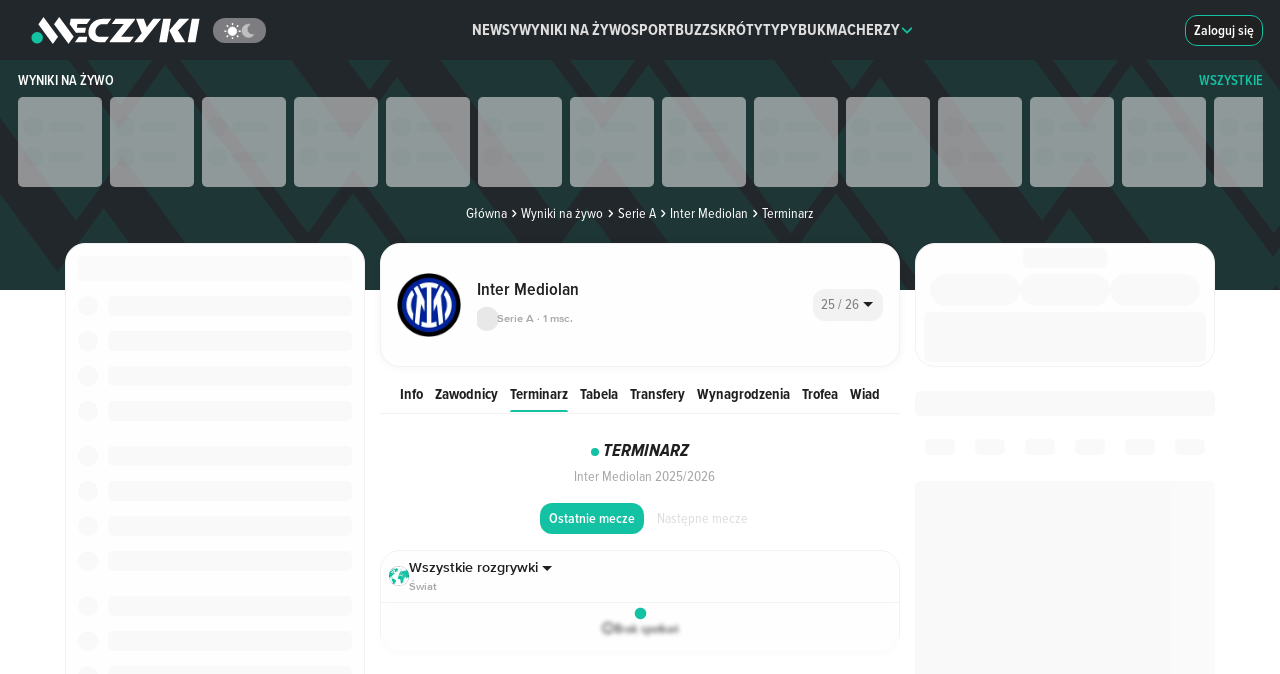

--- FILE ---
content_type: text/html;charset=utf-8
request_url: https://www.meczyki.pl/druzyna/inter-mediolan/1244/terminarz
body_size: 87843
content:
<!DOCTYPE html><html  lang="pl"><head><meta charset="utf-8">
<meta name="viewport" content="width=device-width">
<title>Inter Mediolan - terminarz, kiedy gra? Rozgrywki, ostatnie mecze - Meczyki.pl</title>
<link rel="preconnect" href="https://pliki.meczyki.pl/" crossorigin="">
<link rel="preconnect" href="https://cdn.privacy-mgmt.com">
<script data-hid="head">
var yieldlove_prevent_autostart = true;

window.yieldlove_cmd = window.yieldlove_cmd || [];

var googletag = googletag || {};
googletag.cmd = googletag.cmd || [];

googletag.cmd.push(function () {
  googletag.pubads().disableInitialLoad();
  googletag.enableServices();
});</script>
<script>
function initAdBidders(isMobile, variant) {
  console.log("[ad debug] initAdBidders");
  const loadJS = function (url, location, id) {
    if (document.getElementById(id)) {
      console.log("[ad debug] load skipped", id, url);
      return;
    }
    console.log("[ad debug] load", id, url);
    const scriptTag = document.createElement("script");
    scriptTag.id = id;
    scriptTag.src = url;
    scriptTag.async = "async";

    location.appendChild(scriptTag);
  };
  
  if(variant === 'B') {
    loadJS("https://lib.wtg-ads.com/publisher/meczyki.pl/lib.min.js", document.head, "wtg");
  }

  window.__tcfapi("getTCData", 2, (tcData, success) => {
    if (success && tcData && tcData.gdprApplies === true) {
      
      try {
        if(variant !== 'B') {
          // GPT
          loadJS("https://securepubads.g.doubleclick.net/tag/js/gpt.js", document.head, "gpt");
          // Yieldlove HB
          loadJS("https://cdn-a.yieldlove.com/v2/yieldlove.js?meczyki.pl", document.head, "yieldlove");
        }

        if (isMobile) {
          // Waytogrow (wtg) / ads4g
          loadJS("https://lib.ads4g.pl/publisher/meczyki.pl/8d554eb099f48cad585b.js", document.head, "ads4g");
        }
      } catch (ignore) {
        console.warn("exception occurred", ignore);
      }
    }
  });
};</script>
<script src="https://cdn-a.yieldlove.com/yieldlove_cmp.js" async="" onload="initAdBidders(false, 'A')" data-hid="yieldlove-cmp"></script>
<style data-hid="webankieta">#startquestion-container { display: none; }</style>
<style>*,:after,:before{box-sizing:border-box}html{font-family:sans-serif;line-height:1.15;-webkit-text-size-adjust:100%;-webkit-tap-highlight-color:rgba(32,32,32,0)}article,aside,figcaption,figure,footer,header,hgroup,main,nav,section{display:block}body{background-color:#fefefe;color:#212529;font-family:-apple-system,BlinkMacSystemFont,Segoe UI,Roboto,Helvetica Neue,Arial,Noto Sans,Liberation Sans,sans-serif,Apple Color Emoji,Segoe UI Emoji,Segoe UI Symbol,Noto Color Emoji;font-size:1rem;font-weight:400;line-height:1.5;margin:0;text-align:left}[tabindex="-1"]:focus:not(:focus-visible){outline:0!important}hr{box-sizing:content-box;height:0;overflow:visible}h1,h2,h3,h4,h5,h6{margin-bottom:.5rem;margin-top:0}p{margin-bottom:1rem;margin-top:0}abbr[data-original-title],abbr[title]{border-bottom:0;cursor:help;text-decoration:underline;-webkit-text-decoration:underline dotted;text-decoration:underline dotted;-webkit-text-decoration-skip-ink:none;text-decoration-skip-ink:none}address{font-style:normal;line-height:inherit}address,dl,ol,ul{margin-bottom:1rem}dl,ol,ul{margin-top:0}ol ol,ol ul,ul ol,ul ul{margin-bottom:0}dt{font-weight:700}dd{margin-bottom:.5rem;margin-left:0}blockquote{margin:0 0 1rem}b,strong{font-weight:bolder}small{font-size:80%}sub,sup{font-size:75%;line-height:0;position:relative;vertical-align:baseline}sub{bottom:-.25em}sup{top:-.5em}a{background-color:transparent;color:#13c1a3;text-decoration:none}a:hover{color:#0c7b68;text-decoration:underline}a:not([href]):not([class]),a:not([href]):not([class]):hover{color:inherit;text-decoration:none}code,kbd,pre,samp{font-family:SFMono-Regular,Menlo,Monaco,Consolas,Liberation Mono,Courier New,monospace;font-size:1em}pre{margin-bottom:1rem;margin-top:0;overflow:auto;-ms-overflow-style:scrollbar}figure{margin:0 0 1rem}img{border-style:none}img,svg{vertical-align:middle}svg{overflow:hidden}table{border-collapse:collapse}caption{caption-side:bottom;color:#6c757d;padding-bottom:.75rem;padding-top:.75rem;text-align:left}th{text-align:inherit;text-align:-webkit-match-parent}label{display:inline-block;margin-bottom:.5rem}button{border-radius:0}button:focus:not(:focus-visible){outline:0}button,input,optgroup,select,textarea{font-family:inherit;font-size:inherit;line-height:inherit;margin:0}button,input{overflow:visible}button,select{text-transform:none}[role=button]{cursor:pointer}select{word-wrap:normal}[type=button],[type=reset],[type=submit],button{-webkit-appearance:button}[type=button]:not(:disabled),[type=reset]:not(:disabled),[type=submit]:not(:disabled),button:not(:disabled){cursor:pointer}[type=button]::-moz-focus-inner,[type=reset]::-moz-focus-inner,[type=submit]::-moz-focus-inner,button::-moz-focus-inner{border-style:none;padding:0}input[type=checkbox],input[type=radio]{box-sizing:border-box;padding:0}textarea{overflow:auto;resize:vertical}fieldset{border:0;margin:0;min-width:0;padding:0}legend{color:inherit;display:block;font-size:1.5rem;line-height:inherit;margin-bottom:.5rem;max-width:100%;padding:0;white-space:normal;width:100%}progress{vertical-align:baseline}[type=number]::-webkit-inner-spin-button,[type=number]::-webkit-outer-spin-button{height:auto}[type=search]{-webkit-appearance:none;outline-offset:-2px}[type=search]::-webkit-search-decoration{-webkit-appearance:none}::-webkit-file-upload-button{-webkit-appearance:button;font:inherit}output{display:inline-block}summary{cursor:pointer;display:list-item}template{display:none}[hidden]{display:none!important}.h1,.h2,.h3,.h4,.h5,.h6,h1,h2,h3,h4,h5,h6{font-weight:500;line-height:1.2;margin-bottom:15px;margin-top:0}.h1,h1{font-size:2em}.h2,h2{font-size:1.5em}.h3,h3{font-size:1.3em}.h4,h4{font-size:1em}.h5,h5{font-size:.8em}.h6,h6{font-size:.7em}.container,.container-fluid,.container-xl{margin-left:auto;margin-right:auto;padding-left:7.5px;padding-right:7.5px;width:100%}@media(min-width:1200px){.container,.container-lg,.container-md,.container-sm,.container-xl{max-width:1260px}}.row{display:flex;flex-wrap:wrap;margin-left:-7.5px;margin-right:-7.5px}.no-gutters{margin-left:0;margin-right:0}.no-gutters>.col,.no-gutters>[class*=col-]{padding-left:0;padding-right:0}.col,.col-1,.col-10,.col-11,.col-12,.col-2,.col-3,.col-4,.col-5,.col-6,.col-7,.col-8,.col-9,.col-auto,.col-lg,.col-lg-1,.col-lg-10,.col-lg-11,.col-lg-12,.col-lg-2,.col-lg-3,.col-lg-4,.col-lg-5,.col-lg-6,.col-lg-7,.col-lg-8,.col-lg-9,.col-lg-auto,.col-md,.col-md-1,.col-md-10,.col-md-11,.col-md-12,.col-md-2,.col-md-3,.col-md-4,.col-md-5,.col-md-6,.col-md-7,.col-md-8,.col-md-9,.col-md-auto,.col-sm,.col-sm-1,.col-sm-10,.col-sm-11,.col-sm-12,.col-sm-2,.col-sm-3,.col-sm-4,.col-sm-5,.col-sm-6,.col-sm-7,.col-sm-8,.col-sm-9,.col-sm-auto,.col-xl,.col-xl-1,.col-xl-10,.col-xl-11,.col-xl-12,.col-xl-2,.col-xl-3,.col-xl-4,.col-xl-5,.col-xl-6,.col-xl-7,.col-xl-8,.col-xl-9,.col-xl-auto{padding-left:7.5px;padding-right:7.5px;position:relative;width:100%}.col{flex-basis:0;flex-grow:1;max-width:100%}.row-cols-1>*{flex:0 0 100%;max-width:100%}.row-cols-2>*{flex:0 0 50%;max-width:50%}.row-cols-3>*{flex:0 0 33.3333333333%;max-width:33.3333333333%}.row-cols-4>*{flex:0 0 25%;max-width:25%}.row-cols-5>*{flex:0 0 20%;max-width:20%}.row-cols-6>*{flex:0 0 16.6666666667%;max-width:16.6666666667%}.col-auto{flex:0 0 auto;max-width:100%;width:auto}.col-1{flex:0 0 8.33333333%;max-width:8.33333333%}.col-2{flex:0 0 16.66666667%;max-width:16.66666667%}.col-3{flex:0 0 25%;max-width:25%}.col-4{flex:0 0 33.33333333%;max-width:33.33333333%}.col-5{flex:0 0 41.66666667%;max-width:41.66666667%}.col-6{flex:0 0 50%;max-width:50%}.col-7{flex:0 0 58.33333333%;max-width:58.33333333%}.col-8{flex:0 0 66.66666667%;max-width:66.66666667%}.col-9{flex:0 0 75%;max-width:75%}.col-10{flex:0 0 83.33333333%;max-width:83.33333333%}.col-11{flex:0 0 91.66666667%;max-width:91.66666667%}.col-12{flex:0 0 100%;max-width:100%}.order-first{order:-1}.order-last{order:13}.order-0{order:0}.order-1{order:1}.order-2{order:2}.order-3{order:3}.order-4{order:4}.order-5{order:5}.order-6{order:6}.order-7{order:7}.order-8{order:8}.order-9{order:9}.order-10{order:10}.order-11{order:11}.order-12{order:12}.offset-1{margin-left:8.33333333%}.offset-2{margin-left:16.66666667%}.offset-3{margin-left:25%}.offset-4{margin-left:33.33333333%}.offset-5{margin-left:41.66666667%}.offset-6{margin-left:50%}.offset-7{margin-left:58.33333333%}.offset-8{margin-left:66.66666667%}.offset-9{margin-left:75%}.offset-10{margin-left:83.33333333%}.offset-11{margin-left:91.66666667%}@media(min-width:576px){.col-sm{flex-basis:0;flex-grow:1;max-width:100%}.row-cols-sm-1>*{flex:0 0 100%;max-width:100%}.row-cols-sm-2>*{flex:0 0 50%;max-width:50%}.row-cols-sm-3>*{flex:0 0 33.3333333333%;max-width:33.3333333333%}.row-cols-sm-4>*{flex:0 0 25%;max-width:25%}.row-cols-sm-5>*{flex:0 0 20%;max-width:20%}.row-cols-sm-6>*{flex:0 0 16.6666666667%;max-width:16.6666666667%}.col-sm-auto{flex:0 0 auto;max-width:100%;width:auto}.col-sm-1{flex:0 0 8.33333333%;max-width:8.33333333%}.col-sm-2{flex:0 0 16.66666667%;max-width:16.66666667%}.col-sm-3{flex:0 0 25%;max-width:25%}.col-sm-4{flex:0 0 33.33333333%;max-width:33.33333333%}.col-sm-5{flex:0 0 41.66666667%;max-width:41.66666667%}.col-sm-6{flex:0 0 50%;max-width:50%}.col-sm-7{flex:0 0 58.33333333%;max-width:58.33333333%}.col-sm-8{flex:0 0 66.66666667%;max-width:66.66666667%}.col-sm-9{flex:0 0 75%;max-width:75%}.col-sm-10{flex:0 0 83.33333333%;max-width:83.33333333%}.col-sm-11{flex:0 0 91.66666667%;max-width:91.66666667%}.col-sm-12{flex:0 0 100%;max-width:100%}.order-sm-first{order:-1}.order-sm-last{order:13}.order-sm-0{order:0}.order-sm-1{order:1}.order-sm-2{order:2}.order-sm-3{order:3}.order-sm-4{order:4}.order-sm-5{order:5}.order-sm-6{order:6}.order-sm-7{order:7}.order-sm-8{order:8}.order-sm-9{order:9}.order-sm-10{order:10}.order-sm-11{order:11}.order-sm-12{order:12}.offset-sm-0{margin-left:0}.offset-sm-1{margin-left:8.33333333%}.offset-sm-2{margin-left:16.66666667%}.offset-sm-3{margin-left:25%}.offset-sm-4{margin-left:33.33333333%}.offset-sm-5{margin-left:41.66666667%}.offset-sm-6{margin-left:50%}.offset-sm-7{margin-left:58.33333333%}.offset-sm-8{margin-left:66.66666667%}.offset-sm-9{margin-left:75%}.offset-sm-10{margin-left:83.33333333%}.offset-sm-11{margin-left:91.66666667%}}@media(min-width:768px){.col-md{flex-basis:0;flex-grow:1;max-width:100%}.row-cols-md-1>*{flex:0 0 100%;max-width:100%}.row-cols-md-2>*{flex:0 0 50%;max-width:50%}.row-cols-md-3>*{flex:0 0 33.3333333333%;max-width:33.3333333333%}.row-cols-md-4>*{flex:0 0 25%;max-width:25%}.row-cols-md-5>*{flex:0 0 20%;max-width:20%}.row-cols-md-6>*{flex:0 0 16.6666666667%;max-width:16.6666666667%}.col-md-auto{flex:0 0 auto;max-width:100%;width:auto}.col-md-1{flex:0 0 8.33333333%;max-width:8.33333333%}.col-md-2{flex:0 0 16.66666667%;max-width:16.66666667%}.col-md-3{flex:0 0 25%;max-width:25%}.col-md-4{flex:0 0 33.33333333%;max-width:33.33333333%}.col-md-5{flex:0 0 41.66666667%;max-width:41.66666667%}.col-md-6{flex:0 0 50%;max-width:50%}.col-md-7{flex:0 0 58.33333333%;max-width:58.33333333%}.col-md-8{flex:0 0 66.66666667%;max-width:66.66666667%}.col-md-9{flex:0 0 75%;max-width:75%}.col-md-10{flex:0 0 83.33333333%;max-width:83.33333333%}.col-md-11{flex:0 0 91.66666667%;max-width:91.66666667%}.col-md-12{flex:0 0 100%;max-width:100%}.order-md-first{order:-1}.order-md-last{order:13}.order-md-0{order:0}.order-md-1{order:1}.order-md-2{order:2}.order-md-3{order:3}.order-md-4{order:4}.order-md-5{order:5}.order-md-6{order:6}.order-md-7{order:7}.order-md-8{order:8}.order-md-9{order:9}.order-md-10{order:10}.order-md-11{order:11}.order-md-12{order:12}.offset-md-0{margin-left:0}.offset-md-1{margin-left:8.33333333%}.offset-md-2{margin-left:16.66666667%}.offset-md-3{margin-left:25%}.offset-md-4{margin-left:33.33333333%}.offset-md-5{margin-left:41.66666667%}.offset-md-6{margin-left:50%}.offset-md-7{margin-left:58.33333333%}.offset-md-8{margin-left:66.66666667%}.offset-md-9{margin-left:75%}.offset-md-10{margin-left:83.33333333%}.offset-md-11{margin-left:91.66666667%}}@media(min-width:992px){.col-lg{flex-basis:0;flex-grow:1;max-width:100%}.row-cols-lg-1>*{flex:0 0 100%;max-width:100%}.row-cols-lg-2>*{flex:0 0 50%;max-width:50%}.row-cols-lg-3>*{flex:0 0 33.3333333333%;max-width:33.3333333333%}.row-cols-lg-4>*{flex:0 0 25%;max-width:25%}.row-cols-lg-5>*{flex:0 0 20%;max-width:20%}.row-cols-lg-6>*{flex:0 0 16.6666666667%;max-width:16.6666666667%}.col-lg-auto{flex:0 0 auto;max-width:100%;width:auto}.col-lg-1{flex:0 0 8.33333333%;max-width:8.33333333%}.col-lg-2{flex:0 0 16.66666667%;max-width:16.66666667%}.col-lg-3{flex:0 0 25%;max-width:25%}.col-lg-4{flex:0 0 33.33333333%;max-width:33.33333333%}.col-lg-5{flex:0 0 41.66666667%;max-width:41.66666667%}.col-lg-6{flex:0 0 50%;max-width:50%}.col-lg-7{flex:0 0 58.33333333%;max-width:58.33333333%}.col-lg-8{flex:0 0 66.66666667%;max-width:66.66666667%}.col-lg-9{flex:0 0 75%;max-width:75%}.col-lg-10{flex:0 0 83.33333333%;max-width:83.33333333%}.col-lg-11{flex:0 0 91.66666667%;max-width:91.66666667%}.col-lg-12{flex:0 0 100%;max-width:100%}.order-lg-first{order:-1}.order-lg-last{order:13}.order-lg-0{order:0}.order-lg-1{order:1}.order-lg-2{order:2}.order-lg-3{order:3}.order-lg-4{order:4}.order-lg-5{order:5}.order-lg-6{order:6}.order-lg-7{order:7}.order-lg-8{order:8}.order-lg-9{order:9}.order-lg-10{order:10}.order-lg-11{order:11}.order-lg-12{order:12}.offset-lg-0{margin-left:0}.offset-lg-1{margin-left:8.33333333%}.offset-lg-2{margin-left:16.66666667%}.offset-lg-3{margin-left:25%}.offset-lg-4{margin-left:33.33333333%}.offset-lg-5{margin-left:41.66666667%}.offset-lg-6{margin-left:50%}.offset-lg-7{margin-left:58.33333333%}.offset-lg-8{margin-left:66.66666667%}.offset-lg-9{margin-left:75%}.offset-lg-10{margin-left:83.33333333%}.offset-lg-11{margin-left:91.66666667%}}@media(min-width:1200px){.col-xl{flex-basis:0;flex-grow:1;max-width:100%}.row-cols-xl-1>*{flex:0 0 100%;max-width:100%}.row-cols-xl-2>*{flex:0 0 50%;max-width:50%}.row-cols-xl-3>*{flex:0 0 33.3333333333%;max-width:33.3333333333%}.row-cols-xl-4>*{flex:0 0 25%;max-width:25%}.row-cols-xl-5>*{flex:0 0 20%;max-width:20%}.row-cols-xl-6>*{flex:0 0 16.6666666667%;max-width:16.6666666667%}.col-xl-auto{flex:0 0 auto;max-width:100%;width:auto}.col-xl-1{flex:0 0 8.33333333%;max-width:8.33333333%}.col-xl-2{flex:0 0 16.66666667%;max-width:16.66666667%}.col-xl-3{flex:0 0 25%;max-width:25%}.col-xl-4{flex:0 0 33.33333333%;max-width:33.33333333%}.col-xl-5{flex:0 0 41.66666667%;max-width:41.66666667%}.col-xl-6{flex:0 0 50%;max-width:50%}.col-xl-7{flex:0 0 58.33333333%;max-width:58.33333333%}.col-xl-8{flex:0 0 66.66666667%;max-width:66.66666667%}.col-xl-9{flex:0 0 75%;max-width:75%}.col-xl-10{flex:0 0 83.33333333%;max-width:83.33333333%}.col-xl-11{flex:0 0 91.66666667%;max-width:91.66666667%}.col-xl-12{flex:0 0 100%;max-width:100%}.order-xl-first{order:-1}.order-xl-last{order:13}.order-xl-0{order:0}.order-xl-1{order:1}.order-xl-2{order:2}.order-xl-3{order:3}.order-xl-4{order:4}.order-xl-5{order:5}.order-xl-6{order:6}.order-xl-7{order:7}.order-xl-8{order:8}.order-xl-9{order:9}.order-xl-10{order:10}.order-xl-11{order:11}.order-xl-12{order:12}.offset-xl-0{margin-left:0}.offset-xl-1{margin-left:8.33333333%}.offset-xl-2{margin-left:16.66666667%}.offset-xl-3{margin-left:25%}.offset-xl-4{margin-left:33.33333333%}.offset-xl-5{margin-left:41.66666667%}.offset-xl-6{margin-left:50%}.offset-xl-7{margin-left:58.33333333%}.offset-xl-8{margin-left:66.66666667%}.offset-xl-9{margin-left:75%}.offset-xl-10{margin-left:83.33333333%}.offset-xl-11{margin-left:91.66666667%}}.embed-responsive{display:block;overflow:hidden;padding:0;position:relative;width:100%}.embed-responsive:before{content:"";display:block}.embed-responsive .embed-responsive-item,.embed-responsive embed,.embed-responsive iframe,.embed-responsive object,.embed-responsive video{border:0;bottom:0;height:100%;left:0;position:absolute;top:0;width:100%}.embed-responsive-21by9:before{padding-top:42.85714286%}.embed-responsive-16by9:before{padding-top:56.25%}.embed-responsive-4by3:before{padding-top:75%}.embed-responsive-1by1:before{padding-top:100%}.d-none{display:none!important}.d-inline{display:inline!important}.d-inline-block{display:inline-block!important}.d-block{display:block!important}.d-table{display:table!important}.d-table-row{display:table-row!important}.d-table-cell{display:table-cell!important}.d-flex{display:flex!important}.d-inline-flex{display:inline-flex!important}@media(min-width:576px){.d-sm-none{display:none!important}.d-sm-inline{display:inline!important}.d-sm-inline-block{display:inline-block!important}.d-sm-block{display:block!important}.d-sm-table{display:table!important}.d-sm-table-row{display:table-row!important}.d-sm-table-cell{display:table-cell!important}.d-sm-flex{display:flex!important}.d-sm-inline-flex{display:inline-flex!important}}@media(min-width:768px){.d-md-none{display:none!important}.d-md-inline{display:inline!important}.d-md-inline-block{display:inline-block!important}.d-md-block{display:block!important}.d-md-table{display:table!important}.d-md-table-row{display:table-row!important}.d-md-table-cell{display:table-cell!important}.d-md-flex{display:flex!important}.d-md-inline-flex{display:inline-flex!important}}@media(min-width:992px){.d-lg-none{display:none!important}.d-lg-inline{display:inline!important}.d-lg-inline-block{display:inline-block!important}.d-lg-block{display:block!important}.d-lg-table{display:table!important}.d-lg-table-row{display:table-row!important}.d-lg-table-cell{display:table-cell!important}.d-lg-flex{display:flex!important}.d-lg-inline-flex{display:inline-flex!important}}@media(min-width:1200px){.d-xl-none{display:none!important}.d-xl-inline{display:inline!important}.d-xl-inline-block{display:inline-block!important}.d-xl-block{display:block!important}.d-xl-table{display:table!important}.d-xl-table-row{display:table-row!important}.d-xl-table-cell{display:table-cell!important}.d-xl-flex{display:flex!important}.d-xl-inline-flex{display:inline-flex!important}}@media print{.d-print-none{display:none!important}.d-print-inline{display:inline!important}.d-print-inline-block{display:inline-block!important}.d-print-block{display:block!important}.d-print-table{display:table!important}.d-print-table-row{display:table-row!important}.d-print-table-cell{display:table-cell!important}.d-print-flex{display:flex!important}.d-print-inline-flex{display:inline-flex!important}}</style>
<style>@charset "UTF-8";@font-face{font-display:swap;font-family:ProximaNova;font-style:normal;font-weight:400;src:url(https://pliki.meczyki.pl/_nuxt/_nuxt/ProximaNova-Regular.CRTrkkpF.eot);src:url(https://pliki.meczyki.pl/_nuxt/_nuxt/ProximaNova-Regular.CRTrkkpF.eot) format("embedded-opentype"),url(https://pliki.meczyki.pl/_nuxt/_nuxt/ProximaNova-Regular.CgJ9IQq1.woff2) format("woff2"),url(https://pliki.meczyki.pl/_nuxt/_nuxt/ProximaNova-Regular.NXW-olUN.woff) format("woff"),url(https://pliki.meczyki.pl/_nuxt/_nuxt/ProximaNova-Regular.BCPk8WKD.ttf) format("truetype")}@font-face{ascent-override:101%;descent-override:21%;font-family:ProximaNovaRegular-Fallback;line-gap-override:normal;size-adjust:98%;src:local(Arial)}@font-face{font-display:swap;font-family:ProximaNova;font-style:normal;font-weight:600;src:url(https://pliki.meczyki.pl/_nuxt/_nuxt/ProximaNova-Semibold.CUZEe6R0.eot);src:url(https://pliki.meczyki.pl/_nuxt/_nuxt/ProximaNova-Semibold.CUZEe6R0.eot) format("embedded-opentype"),url(https://pliki.meczyki.pl/_nuxt/_nuxt/ProximaNova-Semibold.CAJmd6BD.woff2) format("woff2"),url(https://pliki.meczyki.pl/_nuxt/_nuxt/ProximaNova-Semibold.-hP3dpe-.woff) format("woff"),url(https://pliki.meczyki.pl/_nuxt/_nuxt/ProximaNova-Semibold.CDqrfLUc.ttf) format("truetype")}@font-face{ascent-override:104%;descent-override:16%;font-family:ProximaNovaSemiBold-Fallback;line-gap-override:2%;size-adjust:99%;src:local(Trebuchet MS)}@font-face{font-display:swap;font-family:ProximaNova;font-style:normal;font-weight:700;src:url(https://pliki.meczyki.pl/_nuxt/_nuxt/ProximaNova-Bold.b7L4YBTz.eot);src:url(https://pliki.meczyki.pl/_nuxt/_nuxt/ProximaNova-Bold.b7L4YBTz.eot) format("embedded-opentype"),url(https://pliki.meczyki.pl/_nuxt/_nuxt/ProximaNova-Bold.ByssQzps.woff2) format("woff2"),url(https://pliki.meczyki.pl/_nuxt/_nuxt/ProximaNova-Bold.Bwbnc1wh.woff) format("woff"),url(https://pliki.meczyki.pl/_nuxt/_nuxt/ProximaNova-Bold.DUX0NDQ-.ttf) format("truetype")}@font-face{ascent-override:94%;descent-override:8%;font-family:ProximaNovaBold-Fallback;line-gap-override:54%;size-adjust:82%;src:local(Arial Black)}@font-face{font-display:swap;font-family:ProximaNova;font-style:normal;font-weight:800;src:url(https://pliki.meczyki.pl/_nuxt/_nuxt/ProximaNova-XBold.K2eQPLDF.eot);src:url(https://pliki.meczyki.pl/_nuxt/_nuxt/ProximaNova-XBold.K2eQPLDF.eot) format("embedded-opentype"),url(https://pliki.meczyki.pl/_nuxt/_nuxt/ProximaNova-XBold.DtSJ0EoS.woff) format("woff"),url(https://pliki.meczyki.pl/_nuxt/_nuxt/ProximaNova-XBold.BPkzbk5q.ttf) format("truetype"),url(https://pliki.meczyki.pl/_nuxt/_nuxt/ProximaNova-XBold.Dtf7U_30.svg) format("svg")}@font-face{ascent-override:105%;descent-override:39%;font-family:ProximaNovaXBold-Fallback;line-gap-override:normal;size-adjust:84%;src:local(Arial Black)}@font-face{font-display:swap;font-family:ProximaNovaCondensed;font-style:normal;font-weight:400;src:url(https://pliki.meczyki.pl/_nuxt/_nuxt/ProximaNovaCondensed-Regular.j3-HXfFd.eot);src:url(https://pliki.meczyki.pl/_nuxt/_nuxt/ProximaNovaCondensed-Regular.j3-HXfFd.eot) format("eot"),url(https://pliki.meczyki.pl/_nuxt/_nuxt/ProximaNovaCondensed-Regular.Dlmk_kxS.woff2) format("woff2"),url(https://pliki.meczyki.pl/_nuxt/_nuxt/ProximaNovaCondensed-Regular.Dc2AvK2W.woff) format("woff"),url(https://pliki.meczyki.pl/_nuxt/_nuxt/ProximaNovaCondensed-Regular.Ckn1R04W.ttf) format("truetype")}@font-face{ascent-override:128%;descent-override:41%;font-family:ProximaNovaCondensedRegular-Fallback;line-gap-override:normal;size-adjust:83%;src:local(Tahoma)}@font-face{font-display:swap;font-family:ProximaNovaCondensed;font-style:normal;font-weight:600;src:url(https://pliki.meczyki.pl/_nuxt/_nuxt/ProximaNovaCondensed-Semibold.DIMmpk1N.woff2) format("woff2"),url(https://pliki.meczyki.pl/_nuxt/_nuxt/ProximaNovaCondensed-Semibold.B44DhnLX.woff) format("woff")}@font-face{ascent-override:123%;descent-override:40%;font-family:ProximaNovaCondensedSemiBold-Fallback;line-gap-override:normal;size-adjust:75%;src:local(Verdana)}@font-face{font-display:swap;font-family:ProximaNovaCondensed;font-style:normal;font-weight:700;src:url(https://pliki.meczyki.pl/_nuxt/_nuxt/ProximaNovaCondensed-Bold.BvsqFFxe.eot);src:url(https://pliki.meczyki.pl/_nuxt/_nuxt/ProximaNovaCondensed-Bold.BvsqFFxe.eot) format("eot"),url(https://pliki.meczyki.pl/_nuxt/_nuxt/ProximaNovaCondensed-Bold.CeSvyB41.woff2) format("woff2"),url(https://pliki.meczyki.pl/_nuxt/_nuxt/ProximaNovaCondensed-Bold.PPSiRT4L.woff) format("woff"),url(https://pliki.meczyki.pl/_nuxt/_nuxt/ProximaNovaCondensed-Bold.B5FiXrrd.ttf) format("truetype")}@font-face{ascent-override:119%;descent-override:49%;font-family:ProximaNovaCondensedBold-Fallback;line-gap-override:normal;size-adjust:87%;src:local(Arial)}@font-face{font-display:swap;font-family:ProximaNovaCondensed;font-style:italic;font-weight:700;src:url(https://pliki.meczyki.pl/_nuxt/_nuxt/ProximaNovaCondensed-BoldIt.F1502kEy.otf) format("opentype")}@font-face{ascent-override:normal;descent-override:normal;font-family:PNCondensedBoldIt-Fallback;line-gap-override:normal;size-adjust:86%;src:local(Arial)}@font-face{font-display:swap;font-family:ProximaNovaCondensed;font-style:normal;font-weight:800;src:url(https://pliki.meczyki.pl/_nuxt/_nuxt/ProximaNovaCondensed-XBold.DTSfMuW6.eot);src:url(https://pliki.meczyki.pl/_nuxt/_nuxt/ProximaNovaCondensed-XBold.DTSfMuW6.eot) format("eot"),url(https://pliki.meczyki.pl/_nuxt/_nuxt/ProximaNovaCondensed-XBold.CUIhc8d_.woff2) format("woff2"),url(https://pliki.meczyki.pl/_nuxt/_nuxt/ProximaNovaCondensed-XBold.DPtSUQiI.woff) format("woff"),url(https://pliki.meczyki.pl/_nuxt/_nuxt/ProximaNovaCondensed-XBold.rwnJp5MB.ttf) format("truetype")}@font-face{ascent-override:130%;descent-override:36%;font-family:PNCondensedXBold-Fallback;line-gap-override:26%;size-adjust:72%;src:local("Arial Black")}@font-face{font-display:swap;font-family:ProximaNovaCondensed;font-style:italic;font-weight:800;src:url(https://pliki.meczyki.pl/_nuxt/_nuxt/ProximaNovaCondensed-XBoldIt.DFpJ3VLf.eot);src:url(https://pliki.meczyki.pl/_nuxt/_nuxt/ProximaNovaCondensed-XBoldIt.DFpJ3VLf.eot) format("eot"),url(https://pliki.meczyki.pl/_nuxt/_nuxt/ProximaNovaCondensed-XBoldIt.CrXS_q1L.woff2) format("woff2"),url(https://pliki.meczyki.pl/_nuxt/_nuxt/ProximaNovaCondensed-XBoldIt.xLPicpcB.woff) format("woff"),url(https://pliki.meczyki.pl/_nuxt/_nuxt/ProximaNovaCondensed-XBoldIt.CanZIfIg.ttf) format("truetype")}@font-face{font-display:swap;font-family:AlarmClock;font-weight:400;src:url(https://pliki.meczyki.pl/_nuxt/_nuxt/alarm-clock.Chdz0QUV.ttf) format("truetype")}@font-face{font-display:swap;font-family:Rajdhani;font-weight:700;src:url(https://pliki.meczyki.pl/_nuxt/_nuxt/Rajdhani-Bold.DpQCrXtY.ttf) format("truetype")}.c-ico{background-repeat:no-repeat;display:block;position:relative}.c-ico-16{background-size:16px 16px;height:16px;width:16px}.c-ico-13{background-size:13px 13px;height:13px;width:13px}.c-ico-inline{display:inline-block;vertical-align:middle}.c-ico-top-4{margin-top:4px}.c-ico-goal{background-image:url("data:image/svg+xml;charset=utf-8,%3Csvg xmlns='http://www.w3.org/2000/svg' width='49.049' height='49.049' viewBox='0 0 49.049 49.049'%3E%3Cpath fill='%23565f64' fill-rule='evenodd' d='M44.811 10.757A24.58 24.58 0 0 0 30.418.751a23.9 23.9 0 0 0-13.452.459A24.58 24.58 0 0 0 3.393 12.148a24.3 24.3 0 0 0-3.2 9.405 26 26 0 0 0-.2 2.972 24.51 24.51 0 0 0 34.83 22.225 24.5 24.5 0 0 0 14.219-22.225c0-.429-.043-.858-.07-1.288a24.47 24.47 0 0 0-4.161-12.48m-2.4 12.589-4.626 8.022 3.047 5.285a20.46 20.46 0 0 1-7.931 6.406l-2.334-4.02h-9.254l-2.845 4.924a20.5 20.5 0 0 1-10.767-7.985l3.557-6.156L6.633 21.8H4.37a20.25 20.25 0 0 1 3.271-8.64h6.488l4.625-8.015-.058-.111a19.9 19.9 0 0 1 10.11-.392l-.29.5 4.631 8.015h8.243a20.3 20.3 0 0 1 3.421 10.188zm-27.148.912 4.627 8.024h9.264l4.625-8.024-4.625-8.015H19.89Z' data-name='Path 169'/%3E%3C/svg%3E");filter:var(--goalIconBrightness)}.c-ico-own-goal{background-image:url("data:image/svg+xml;charset=utf-8,%3Csvg xmlns='http://www.w3.org/2000/svg' viewBox='0 0 55 55'%3E%3Ccircle cx='27.5' cy='27.5' r='27.5' style='fill:%23fff'/%3E%3Cpath d='M47.79 13.73a24.57 24.57 0 0 0-14.4-10 23.87 23.87 0 0 0-13.45.46A24.5 24.5 0 1 0 52 27.5c0-.43-.05-.86-.07-1.29a24.45 24.45 0 0 0-4.14-12.48m-2.4 12.59-4.63 8 3.05 5.29A20.44 20.44 0 0 1 35.88 46l-2.34-4h-9.25l-2.85 4.93a20.46 20.46 0 0 1-10.76-8l3.55-6.15-4.62-8H7.35a20.24 20.24 0 0 1 3.27-8.64h6.48l4.63-8-.06-.14a19.8 19.8 0 0 1 10.11-.39l-.29.5 4.63 8h8.25a20.4 20.4 0 0 1 3.42 10.19Z' data-name='Path 169' style='fill:%23565f64;fill-rule:evenodd'/%3E%3Cpath d='M30.19 32.5a2.07 2.07 0 0 0-.79-1.73 9.7 9.7 0 0 0-2.76-1.28 27 27 0 0 1-3.22-1.28q-4.08-2-4.08-5.5a5 5 0 0 1 1-3.08 6.54 6.54 0 0 1 2.88-2.07 11.1 11.1 0 0 1 4.17-.75 9.75 9.75 0 0 1 4.06.81 6.5 6.5 0 0 1 2.79 2.3 6 6 0 0 1 1 3.41h-5a2.54 2.54 0 0 0-.78-2 3.1 3.1 0 0 0-2.13-.71 3.44 3.44 0 0 0-2.14.6 1.76 1.76 0 0 0 .08 3 10.7 10.7 0 0 0 3 1.35 18.7 18.7 0 0 1 3.57 1.51 6 6 0 0 1 3.4 5.4 5.11 5.11 0 0 1-2.07 4.32 9.2 9.2 0 0 1-5.69 1.57 11.3 11.3 0 0 1-4.62-.91 7 7 0 0 1-3.11-2.51 6.5 6.5 0 0 1-1.05-3.66h5.08a3.2 3.2 0 0 0 .87 2.48 4.12 4.12 0 0 0 2.83.8 3.27 3.27 0 0 0 2-.54 1.8 1.8 0 0 0 .71-1.53' style='fill:%23d30602'/%3E%3C/svg%3E")}.c-ico-mps{background-image:url("data:image/svg+xml;charset=utf-8,%3Csvg xmlns='http://www.w3.org/2000/svg' width='60.796' height='60.796' viewBox='0 0 60.796 60.796'%3E%3Cg data-name='Group 187'%3E%3Cg data-name='Group 185'%3E%3Cpath fill='%2313c1a3' d='m20.578 25.977-4.364 4.4-3.816-4.014 9.077-8.962h5.807v25.991h-6.7Z' data-name='Path 281'/%3E%3C/g%3E%3Cg data-name='Group 186'%3E%3Cpath fill='%2313c1a3' d='m37.996 25.977-4.366 4.4-3.816-4.014 9.077-8.962h5.807v25.991h-6.7Z' data-name='Path 282'/%3E%3C/g%3E%3C/g%3E%3Cg data-name='Group 188'%3E%3Cpath fill='%2313c1a3' d='M30.397 60.796a30.4 30.4 0 1 1 30.4-30.4 30.43 30.43 0 0 1-30.4 30.4m0-55.546a25.149 25.149 0 1 0 25.151 25.149 25.18 25.18 0 0 0-25.151-25.15Z' data-name='Path 283'/%3E%3C/g%3E%3C/svg%3E")}.c-ico-y2c{background-image:url("data:image/svg+xml;charset=utf-8,%3Csvg xmlns='http://www.w3.org/2000/svg' width='59.48' height='75.197' viewBox='0 0 59.48 75.197'%3E%3Cpath fill='%23ffd95a' d='M0 0h41.849v55.799H0z' data-name='Rectangle 368'/%3E%3Cpath fill='%23d30602' d='M17.63 19.398h41.849v55.799H17.63z' data-name='Rectangle 367'/%3E%3C/svg%3E")}.c-ico-pm{background-image:url("data:image/svg+xml;charset=utf-8,%3Csvg xmlns='http://www.w3.org/2000/svg' width='59.955' height='59.955' viewBox='0 0 59.955 59.955'%3E%3Cg data-name='Group 191'%3E%3Cg data-name='Group 189'%3E%3Cpath fill='%23d30602' d='m20.293 25.62-4.306 4.342-3.764-3.959 8.951-8.838h5.727v25.627h-6.609Z' data-name='Path 284'/%3E%3C/g%3E%3Cg data-name='Group 190'%3E%3Cpath fill='%23d30602' d='m37.469 25.62-4.3 4.342-3.765-3.959 8.951-8.838h5.726v25.627h-6.608Z' data-name='Path 285'/%3E%3C/g%3E%3C/g%3E%3Cg data-name='Group 192'%3E%3Cpath fill='%23d30602' d='M29.977 59.956a29.977 29.977 0 1 1 29.978-29.978 30.01 30.01 0 0 1-29.978 29.978m0-54.778a24.8 24.8 0 1 0 24.8 24.8 24.83 24.83 0 0 0-24.8-24.801Z' data-name='Path 286'/%3E%3C/g%3E%3Cg data-name='Group 193'%3E%3Cpath fill='%23d30602' d='m8.24 11.81 3.297-3.297 37.912 37.913-3.297 3.296z' data-name='Rectangle 369'/%3E%3C/g%3E%3C/svg%3E")}.c-ico-ps{background-image:url("data:image/svg+xml;charset=utf-8,%3Csvg xmlns='http://www.w3.org/2000/svg' width='38.837' height='54.334' viewBox='0 0 38.837 54.334'%3E%3Cpath fill='%23565f64' d='M37.07 27.472a6.029 6.029 0 0 0-8.526-8.526l-.618.617V5.887a4.743 4.743 0 0 0-7.324-3.98 4.742 4.742 0 0 0-7.6 0 4.744 4.744 0 0 0-7.321 3.98v1.9a4.4 4.4 0 0 0-5.679 4.206v40.784a1.557 1.557 0 0 0 1.557 1.557h22.422a4.68 4.68 0 0 0 4.513-3.462 2 2 0 0 0 .037-.178l.161-1.1 2.741-.914a.93.93 0 0 0 .625-.728l1.077-6.261a.934.934 0 0 0-.625-1.045l-2.562-.854a1.55 1.55 0 0 0-.3-.529 1.57 1.57 0 0 0-1.187-.534h-.535v-2.113Zm-7.232 14.253 1.318.439-.845 4.92-1.318.439Zm-4.283 7.782-.092.632a1.56 1.56 0 0 1-1.482 1.08H3.115v-1.738a.5.5 0 0 1 0-.127 2 2 0 0 1 0-.244v-7.063l1.691-.014h.02l21.555-.173h.288l-.98 6.714m-.422-13.7a1.56 1.56 0 0 0-.457 1.1v2.783l-16.7.135-5 .04V11.988a1.282 1.282 0 0 1 2.564 0v6.232a1.558 1.558 0 1 0 3.115 0V5.887a1.632 1.632 0 1 1 3.263 0V18.22a1.558 1.558 0 0 0 3.115 0V4.746a1.632 1.632 0 0 1 3.263 0V18.22a1.558 1.558 0 0 0 3.115 0V5.887a1.631 1.631 0 1 1 3.262 0v16.792l-3.412 3.413a1.557 1.557 0 0 0 2.2 2.2l7.145-7.146a2.914 2.914 0 1 1 4.121 4.121Z'/%3E%3C/svg%3E")}.c-ico-rc{background-image:url("data:image/svg+xml;charset=utf-8,%3Csvg xmlns='http://www.w3.org/2000/svg' width='42' height='55' viewBox='0 0 42 55'%3E%3Cpath fill='%23d30602' d='M0 0h42v55H0z'/%3E%3C/svg%3E")}.c-ico-rev_g,.c-ico-var{background-image:url("data:image/svg+xml;charset=utf-8,%3Csvg xmlns='http://www.w3.org/2000/svg' width='24' height='24' fill='none' viewBox='0 0 24 24'%3E%3Cg clip-path='url(%23a)'%3E%3Cpath fill='%23202020' d='M2.23 17.177 0 6.193h2.345l1.476 8.454 1.476-8.454h2.18l-2.23 10.984zM13.2 17.193l-.377-1.996H10.25l-.378 1.996h-2.18l2.377-11h3.1l2.378 11zm-2.59-3.881h1.853l-.935-4.919zM16.932 17.193v-11h3.395c2.295 0 3.394.896 3.394 2.797v.425c0 1.162-.475 1.885-1.492 2.262v.048c1.05.267 1.509 1.084 1.509 2.655v1.289c0 .613.032 1.053.262 1.524h-2.345c-.131-.299-.197-.456-.197-1.54v-1.43c0-1.053-.377-1.43-1.443-1.43h-.787v4.4zm2.296-6.317h.836c.951 0 1.361-.377 1.361-1.226v-.424c0-.77-.344-1.116-1.115-1.116h-1.082z'/%3E%3Cpath fill='%23000' fill-rule='evenodd' d='M24 4.193H0v-1h24zM24 20.193H0v-1h24z' clip-rule='evenodd'/%3E%3C/g%3E%3Cdefs%3E%3CclipPath id='a'%3E%3Cpath fill='%23fff' d='M0 0h24v24H0z'/%3E%3C/clipPath%3E%3C/defs%3E%3C/svg%3E")}.c-ico-yc{background-image:url("data:image/svg+xml;charset=utf-8,%3Csvg xmlns='http://www.w3.org/2000/svg' width='42' height='55' viewBox='0 0 42 55'%3E%3Cpath fill='%23ffd95a' d='M0 0h42v55H0z'/%3E%3C/svg%3E")}.c-ico-so{background-image:url("data:image/svg+xml;charset=utf-8,%3Csvg xmlns='http://www.w3.org/2000/svg' width='34.304' height='56.259' viewBox='0 0 34.304 56.259'%3E%3Cpath fill='%23d30602' d='M28.432.004H21.29A11.9 11.9 0 0 0 9.365 11.928v19.74l-4.784-.943a3.765 3.765 0 0 0-3.975 1.684A3.73 3.73 0 0 0 0 34.431a4.03 4.03 0 0 0 .741 2.291l13.34 17.987a3.59 3.59 0 0 0 3.032 1.55 3.86 3.86 0 0 0 3.032-1.55l13.407-17.988a3.818 3.818 0 0 0-3.84-6l-4.784.943V12.333a4.95 4.95 0 0 1 1.684-3.774l3.773-3.234a2.94 2.94 0 0 0 .876-3.369A2.83 2.83 0 0 0 28.432.004m-7.209 3.638h5.592l-2.56 2.223a8.5 8.5 0 0 0-2.964 6.468v21.559a1.9 1.9 0 0 0 .674 1.415 1.52 1.52 0 0 0 1.482.4l6.939-1.415c.067 0 .135-.067.2.067s0 .135 0 .2L17.248 52.554a.168.168 0 0 1-.269 0L3.638 34.565c0-.067-.067-.067 0-.2a.25.25 0 0 1 .2-.067l6.942 1.413a1.93 1.93 0 0 0 1.482-.4 1.9 1.9 0 0 0 .674-1.415V11.859a8.28 8.28 0 0 1 8.287-8.287Z'/%3E%3C/svg%3E")}.c-ico-si{background-image:url("data:image/svg+xml;charset=utf-8,%3Csvg xmlns='http://www.w3.org/2000/svg' width='34.304' height='56.259' viewBox='0 0 34.304 56.259'%3E%3Cpath fill='%2313c1a3' d='M5.872 56.255h7.142a11.9 11.9 0 0 0 11.925-11.924v-19.74l4.784.943a3.765 3.765 0 0 0 3.975-1.684 3.73 3.73 0 0 0 .606-2.022 4.03 4.03 0 0 0-.741-2.291L20.223 1.55A3.59 3.59 0 0 0 17.191 0a3.86 3.86 0 0 0-3.032 1.55L.752 19.538a3.818 3.818 0 0 0 3.84 6l4.784-.943v19.331A4.95 4.95 0 0 1 7.692 47.7l-3.773 3.234a2.94 2.94 0 0 0-.876 3.369 2.83 2.83 0 0 0 2.829 1.952m7.209-3.638H7.489l2.56-2.223a8.5 8.5 0 0 0 2.964-6.468V22.367a1.9 1.9 0 0 0-.674-1.415 1.52 1.52 0 0 0-1.482-.4l-6.939 1.415c-.067 0-.135.067-.2-.067s0-.135 0-.2L17.056 3.705a.168.168 0 0 1 .269 0l13.341 17.989c0 .067.067.067 0 .2a.25.25 0 0 1-.2.067l-6.942-1.413a1.93 1.93 0 0 0-1.482.4 1.9 1.9 0 0 0-.674 1.415V44.4a8.28 8.28 0 0 1-8.287 8.287Z'/%3E%3C/svg%3E")}.c-ico-siso{background-image:url("data:image/svg+xml;charset=utf-8,%3Csvg xmlns='http://www.w3.org/2000/svg' width='73.389' height='56.26' viewBox='0 0 73.389 56.26'%3E%3Cpath fill='%2313c1a3' d='M44.956 56.256h7.142a11.9 11.9 0 0 0 11.925-11.924v-19.74l4.784.943a3.765 3.765 0 0 0 3.975-1.684 3.73 3.73 0 0 0 .606-2.022 4.03 4.03 0 0 0-.741-2.291L59.307 1.551a3.59 3.59 0 0 0-3.032-1.55 3.86 3.86 0 0 0-3.032 1.55L39.836 19.539a3.818 3.818 0 0 0 3.84 6l4.784-.943v19.331a4.95 4.95 0 0 1-1.684 3.774l-3.773 3.234a2.94 2.94 0 0 0-.876 3.369 2.83 2.83 0 0 0 2.829 1.952m7.209-3.638h-5.592l2.56-2.223a8.5 8.5 0 0 0 2.964-6.468V22.368a1.9 1.9 0 0 0-.674-1.415 1.52 1.52 0 0 0-1.482-.4l-6.939 1.415c-.067 0-.135.067-.2-.067s0-.135 0-.2L56.14 3.706a.168.168 0 0 1 .269 0L69.75 21.695c0 .067.067.067 0 .2a.25.25 0 0 1-.2.067l-6.942-1.413a1.93 1.93 0 0 0-1.482.4 1.9 1.9 0 0 0-.674 1.415v22.037a8.28 8.28 0 0 1-8.287 8.287Z'/%3E%3Cpath fill='%23d30602' d='M28.432.005H21.29A11.9 11.9 0 0 0 9.365 11.929v19.74l-4.784-.943A3.765 3.765 0 0 0 .606 32.41 3.73 3.73 0 0 0 0 34.432a4.03 4.03 0 0 0 .741 2.291l13.34 17.987a3.59 3.59 0 0 0 3.032 1.55 3.86 3.86 0 0 0 3.032-1.55l13.407-17.988a3.818 3.818 0 0 0-3.84-6l-4.784.943V12.334a4.95 4.95 0 0 1 1.684-3.774l3.773-3.234a2.94 2.94 0 0 0 .876-3.369A2.83 2.83 0 0 0 28.432.005m-7.209 3.638h5.592l-2.56 2.223a8.5 8.5 0 0 0-2.964 6.468v21.559a1.9 1.9 0 0 0 .674 1.415 1.52 1.52 0 0 0 1.482.4l6.939-1.415c.067 0 .135-.067.2.067s0 .135 0 .2L17.248 52.555a.168.168 0 0 1-.269 0L3.638 34.566c0-.067-.067-.067 0-.2a.25.25 0 0 1 .2-.067l6.942 1.413a1.93 1.93 0 0 0 1.482-.4 1.9 1.9 0 0 0 .674-1.415V11.86a8.28 8.28 0 0 1 8.287-8.287Z' data-name='ico-change1.svg'/%3E%3C/svg%3E")}.c-ico-unknown{background-image:url("data:image/svg+xml;charset=utf-8,%3Csvg xmlns='http://www.w3.org/2000/svg' width='8' height='11.816' viewBox='0 0 8 11.816'%3E%3Cpath d='M22.3 11.95v.979a.587.587 0 0 1-.587.587h-1.5a.587.587 0 0 1-.587-.587v-.979a.587.587 0 0 1 .587-.587h1.5a.57.57 0 0 1 .587.587m1.908-9.3a4.4 4.4 0 0 0-3-.954 4.6 4.6 0 0 0-2.862.832 2.78 2.78 0 0 0-1.052 2.1.39.39 0 0 0 .367.4l1.712.037a.625.625 0 0 0 .612-.428 1.2 1.2 0 0 1 .315-.527 1.28 1.28 0 0 1 .893-.33 1.32 1.32 0 0 1 1.027.4 1.53 1.53 0 0 1 .355 1.076 2.13 2.13 0 0 1-.306 1.15 2.6 2.6 0 0 1-.844.832A6 6 0 0 0 20 8.525a2.5 2.5 0 0 0-.379 1.223.414.414 0 0 0 .416.453h1.871a.42.42 0 0 0 .416-.367 2.5 2.5 0 0 1 .159-.685 1.84 1.84 0 0 1 .7-.722A4.26 4.26 0 0 0 24.7 7.106a3.16 3.16 0 0 0 .6-1.835 3.33 3.33 0 0 0-1.094-2.617Z' style='fill:%23ff8000' transform='translate(-17.295 -1.7)'/%3E%3C/svg%3E")}.c-ico-in{background-image:url("data:image/svg+xml;charset=utf-8,%3Csvg xmlns='http://www.w3.org/2000/svg' width='8' height='8' viewBox='0 0 8 8'%3E%3Cpath d='M7.75 3H5V.25A.25.25 0 0 0 4.75 0h-1.5A.25.25 0 0 0 3 .25V3H.25a.25.25 0 0 0-.25.25v1.5A.25.25 0 0 0 .25 5H3v2.75a.25.25 0 0 0 .25.25h1.5A.25.25 0 0 0 5 7.75V5h2.75A.25.25 0 0 0 8 4.75v-1.5A.25.25 0 0 0 7.75 3' style='fill:%23d30602'/%3E%3C/svg%3E")}.c-squad-ico-yc{background-image:url("data:image/svg+xml;charset=utf-8,%3Csvg xmlns='http://www.w3.org/2000/svg' viewBox='0 0 47 60'%3E%3Cpath d='M2.5 2.5h42v55h-42z' style='fill:%23ffd95a'/%3E%3Cpath d='M44.5 2.5v55h-42v-55zM47 0H0v60h47z' data-name='ico-yellow-card.svg' style='fill:%23333a3a'/%3E%3C/svg%3E")}.c-squad-ico-2yc{background-image:url("data:image/svg+xml;charset=utf-8,%3Csvg xmlns='http://www.w3.org/2000/svg' id='ico-gol.svg' viewBox='0 0 62 78'%3E%3Cdefs%3E%3Cstyle%3E.cls-2{fill:%23333a3a}%3C/style%3E%3C/defs%3E%3Cg id='ico-druga-zolta-kartka.svg'%3E%3Cpath id='Rectangle_368' d='M1.25 1.25h41.86v56.02H1.25z' data-name='Rectangle 368' style='fill:%23ffd95a'/%3E%3Cpath d='M44.36 58.53H0V0h44.36ZM2.5 56h39.36V2.51H2.5Z' class='cls-2'/%3E%3Cpath id='Rectangle_367' d='M18.89 20.73h41.86v56.02H18.89z' data-name='Rectangle 367' style='fill:%23d30602'/%3E%3Cpath d='M62 78H17.64V19.47H62Zm-41.86-2.51H59.5V22H20.14Z' class='cls-2'/%3E%3C/g%3E%3C/svg%3E")}.c-squad-ico-rc{background-image:url("data:image/svg+xml;charset=utf-8,%3Csvg xmlns='http://www.w3.org/2000/svg' viewBox='0 0 47 60'%3E%3Cpath d='M2.5 2.5h42v55h-42z' style='fill:%23d30602'/%3E%3Cpath d='M44.5 2.5v55h-42v-55zM47 0H0v60h47z' data-name='ico-yellow-card.svg' style='fill:%23333a3a'/%3E%3C/svg%3E")}.c-squad-ico-sub{background-image:url(https://pliki.meczyki.pl/_nuxt/_nuxt/squad-sub-red.D62sUkbt.svg)}.c-squad-ico-penalty-miss{background-image:url("data:image/svg+xml;charset=utf-8,%3Csvg xmlns='http://www.w3.org/2000/svg' id='ico-gol.svg' viewBox='0 0 60.18 59.87'%3E%3Cdefs%3E%3Cstyle%3E.cls-2{fill:%23d30602}%3C/style%3E%3C/defs%3E%3Ccircle cx='30.09' cy='29.93' r='29.6' style='fill:%23fff'/%3E%3Cg id='ico-niestrzelony-karny.svg'%3E%3Cg id='Group_191' data-name='Group 191'%3E%3Cg id='Group_189' data-name='Group 189'%3E%3Cpath id='Path_284' d='m21.12 26-3.94 4-3.44-3.63 8.19-8.08h5.24V41.7h-6.05Z' class='cls-2' data-name='Path 284'/%3E%3C/g%3E%3Cg id='Group_190' data-name='Group 190'%3E%3Cpath id='Path_285' d='m36.84 26-3.93 4-3.45-3.63 8.19-8.08h5.24V41.7h-6Z' class='cls-2' data-name='Path 285'/%3E%3C/g%3E%3C/g%3E%3Cg id='Group_192' data-name='Group 192'%3E%3Cpath id='Path_286' d='M30 57.41A27.44 27.44 0 1 1 57.42 30 27.44 27.44 0 0 1 30 57.41m0-50.13A22.7 22.7 0 1 0 52.68 30 22.69 22.69 0 0 0 30 7.28' class='cls-2' data-name='Path 286'/%3E%3C/g%3E%3Cg id='Group_193' data-name='Group 193'%3E%3Cpath id='Rectangle_369' d='M26.82 4.65h4.27v49.07h-4.27z' class='cls-2' data-name='Rectangle 369' transform='rotate(-45 28.95 29.188)'/%3E%3C/g%3E%3C/g%3E%3C/svg%3E")}.c-squad-ico-goal{background-image:url("data:image/svg+xml;charset=utf-8,%3Csvg xmlns='http://www.w3.org/2000/svg' viewBox='0 0 55 55'%3E%3Ccircle cx='27.5' cy='27.5' r='27.5' style='fill:%23fff'/%3E%3Cpath d='M47.79 13.73a24.57 24.57 0 0 0-14.4-10 23.87 23.87 0 0 0-13.45.46A24.5 24.5 0 1 0 52 27.5c0-.43-.05-.86-.07-1.29a24.45 24.45 0 0 0-4.14-12.48m-2.4 12.59-4.63 8 3.05 5.29A20.44 20.44 0 0 1 35.88 46l-2.34-4h-9.25l-2.85 4.93a20.46 20.46 0 0 1-10.76-8l3.55-6.15-4.62-8H7.35a20.24 20.24 0 0 1 3.27-8.64h6.48l4.63-8-.06-.14a19.8 19.8 0 0 1 10.11-.39l-.29.5 4.63 8h8.25a20.4 20.4 0 0 1 3.42 10.19Zm-27.15.91 4.63 8h9.26l4.62-8-4.62-8h-9.26Z' data-name='Path 169' style='fill:%23252826;fill-rule:evenodd'/%3E%3C/svg%3E")}.c-squad-ico-own-goal{background-image:url("data:image/svg+xml;charset=utf-8,%3Csvg xmlns='http://www.w3.org/2000/svg' viewBox='0 0 55 55'%3E%3Ccircle cx='27.5' cy='27.5' r='27.5' style='fill:%23fff'/%3E%3Cpath d='M47.79 13.73a24.57 24.57 0 0 0-14.4-10 23.87 23.87 0 0 0-13.45.46A24.5 24.5 0 1 0 52 27.5c0-.43-.05-.86-.07-1.29a24.45 24.45 0 0 0-4.14-12.48m-2.4 12.59-4.63 8 3.05 5.29A20.44 20.44 0 0 1 35.88 46l-2.34-4h-9.25l-2.85 4.93a20.46 20.46 0 0 1-10.76-8l3.55-6.15-4.62-8H7.35a20.24 20.24 0 0 1 3.27-8.64h6.48l4.63-8-.06-.14a19.8 19.8 0 0 1 10.11-.39l-.29.5 4.63 8h8.25a20.4 20.4 0 0 1 3.42 10.19Z' data-name='Path 169' style='fill:%23565f64;fill-rule:evenodd'/%3E%3Cpath d='M30.19 32.5a2.07 2.07 0 0 0-.79-1.73 9.7 9.7 0 0 0-2.76-1.28 27 27 0 0 1-3.22-1.28q-4.08-2-4.08-5.5a5 5 0 0 1 1-3.08 6.54 6.54 0 0 1 2.88-2.07 11.1 11.1 0 0 1 4.17-.75 9.75 9.75 0 0 1 4.06.81 6.5 6.5 0 0 1 2.79 2.3 6 6 0 0 1 1 3.41h-5a2.54 2.54 0 0 0-.78-2 3.1 3.1 0 0 0-2.13-.71 3.44 3.44 0 0 0-2.14.6 1.76 1.76 0 0 0 .08 3 10.7 10.7 0 0 0 3 1.35 18.7 18.7 0 0 1 3.57 1.51 6 6 0 0 1 3.4 5.4 5.11 5.11 0 0 1-2.07 4.32 9.2 9.2 0 0 1-5.69 1.57 11.3 11.3 0 0 1-4.62-.91 7 7 0 0 1-3.11-2.51 6.5 6.5 0 0 1-1.05-3.66h5.08a3.2 3.2 0 0 0 .87 2.48 4.12 4.12 0 0 0 2.83.8 3.27 3.27 0 0 0 2-.54 1.8 1.8 0 0 0 .71-1.53' style='fill:%23d30602'/%3E%3C/svg%3E")}fieldset[disabled] .multiselect{pointer-events:none}.multiselect__spinner{background:#fff;display:block;height:38px;position:absolute;right:1px;top:1px;width:40px}.multiselect__spinner:after,.multiselect__spinner:before{border:2px solid transparent;border-radius:100%;border-top-color:#41b883;box-shadow:0 0 0 1px transparent;content:"";height:16px;left:50%;margin:-8px 0 0 -8px;position:absolute;top:50%;width:16px}.multiselect__spinner:before{animation:spinning 2.4s cubic-bezier(.41,.26,.2,.62);animation-iteration-count:infinite}.multiselect__spinner:after{animation:spinning 2.4s cubic-bezier(.51,.09,.21,.8);animation-iteration-count:infinite}.multiselect__loading-enter-active,.multiselect__loading-leave-active{opacity:1;transition:opacity .4s ease-in-out}.multiselect__loading-enter,.multiselect__loading-leave-active{opacity:0}.multiselect,.multiselect__input,.multiselect__single{font-family:inherit;font-size:16px;touch-action:manipulation}.multiselect{box-sizing:content-box;color:#35495e;display:block;min-height:40px;position:relative;text-align:left;width:100%}.multiselect *{box-sizing:border-box}.multiselect:focus{outline:none}.multiselect--disabled{background:#ededed;opacity:.6;pointer-events:none}.multiselect--active{z-index:50}.multiselect--active:not(.multiselect--above) .multiselect__current,.multiselect--active:not(.multiselect--above) .multiselect__input,.multiselect--active:not(.multiselect--above) .multiselect__tags{border-bottom-left-radius:0;border-bottom-right-radius:0}.multiselect--active .multiselect__select{transform:rotate(180deg)}.multiselect--above.multiselect--active .multiselect__current,.multiselect--above.multiselect--active .multiselect__input,.multiselect--above.multiselect--active .multiselect__tags{border-top-left-radius:0;border-top-right-radius:0}.multiselect__input,.multiselect__single{background:#fff;border:none;border-radius:5px;box-sizing:border-box;display:inline-block;line-height:20px;margin-bottom:8px;min-height:20px;padding:0 0 0 5px;position:relative;transition:border .1s ease;vertical-align:top;width:100%}.multiselect__input::-moz-placeholder{color:#35495e}.multiselect__input::placeholder{color:#35495e}.multiselect__tag~.multiselect__input,.multiselect__tag~.multiselect__single{width:auto}.multiselect__input:hover,.multiselect__single:hover{border-color:#cfcfcf}.multiselect__input:focus,.multiselect__single:focus{border-color:#a8a8a8;outline:none}.multiselect__single{margin-bottom:8px;padding-left:5px}.multiselect__tags-wrap{display:inline}.multiselect__tags{background:#fff;border:1px solid #e8e8e8;border-radius:5px;display:block;font-size:14px;min-height:40px;padding:8px 40px 0 8px}.multiselect__tag{background:#41b883;border-radius:5px;color:#fff;display:inline-block;line-height:1;margin-bottom:5px;margin-right:10px;max-width:100%;overflow:hidden;padding:4px 26px 4px 10px;position:relative;text-overflow:ellipsis;white-space:nowrap}.multiselect__tag-icon{border-radius:5px;bottom:0;cursor:pointer;font-style:normal;font-weight:700;line-height:22px;margin-left:7px;position:absolute;right:0;text-align:center;top:0;transition:all .2s ease;width:22px}.multiselect__tag-icon:after{color:#266d4d;content:"×";font-size:14px}.multiselect__tag-icon:focus:after,.multiselect__tag-icon:hover:after{color:#fff}.multiselect__current{border:1px solid #e8e8e8;border-radius:5px;min-height:40px;overflow:hidden;padding:8px 30px 0 12px;white-space:nowrap}.multiselect__current,.multiselect__select{box-sizing:border-box;cursor:pointer;display:block;line-height:16px;margin:0;text-decoration:none}.multiselect__select{height:38px;padding:4px 8px;position:absolute;right:1px;text-align:center;top:1px;transition:transform .2s ease;width:40px}.multiselect__select:before{border-color:#999 transparent transparent;border-style:solid;border-width:5px 5px 0;color:#999;content:"";margin-top:4px;position:relative;right:0;top:65%}.multiselect__placeholder{color:#adadad;display:inline-block;margin-bottom:10px;padding-top:2px}.multiselect--active .multiselect__placeholder{display:none}.multiselect__content-wrapper{background:#fff;border:1px solid #e8e8e8;border-bottom-left-radius:5px;border-bottom-right-radius:5px;border-top:none;display:block;max-height:240px;overflow:auto;position:absolute;width:100%;z-index:50;-webkit-overflow-scrolling:touch}.multiselect__content{display:inline-block;list-style:none;margin:0;min-width:100%;padding:0;vertical-align:top}.multiselect--above .multiselect__content-wrapper{border-bottom:none;border-radius:5px 5px 0 0;border-top:1px solid #e8e8e8;bottom:100%}.multiselect__content::-webkit-scrollbar{display:none}.multiselect__element{display:block}.multiselect__option{cursor:pointer;display:block;line-height:16px;min-height:40px;padding:12px;position:relative;text-decoration:none;text-transform:none;vertical-align:middle;white-space:nowrap}.multiselect__option:after{font-size:13px;line-height:40px;padding-left:20px;padding-right:12px;position:absolute;right:0;top:0}.multiselect__option--highlight{background:#41b883;color:#fff;outline:none}.multiselect__option--highlight:after{background:#41b883;color:#fff;content:attr(data-select)}.multiselect__option--selected{background:#f3f3f3;color:#35495e;font-weight:700}.multiselect__option--selected:after{background:inherit;color:silver;content:attr(data-selected)}.multiselect__option--selected.multiselect__option--highlight{background:#ff6a6a;color:#fff}.multiselect__option--selected.multiselect__option--highlight:after{background:#ff6a6a;color:#fff;content:attr(data-deselect)}.multiselect--disabled .multiselect__current,.multiselect--disabled .multiselect__select{background:#ededed;color:#a6a6a6}.multiselect__option--disabled{background:#ededed!important;cursor:text}.multiselect__option--group{background:#ededed;color:#35495e}.multiselect__option--group.multiselect__option--highlight{background:#35495e;color:#fff}.multiselect__option--group.multiselect__option--highlight:after{background:#35495e}.multiselect__option--disabled.multiselect__option--highlight{background:#dedede}.multiselect__option--group-selected.multiselect__option--highlight{background:#ff6a6a;color:#fff}.multiselect__option--group-selected.multiselect__option--highlight:after{background:#ff6a6a;color:#fff;content:attr(data-deselect)}.multiselect-enter-active,.multiselect-leave-active{transition:all .15s ease}.multiselect-enter,.multiselect-leave-active{opacity:0}.multiselect__strong{display:inline-block;line-height:20px;margin-bottom:8px;vertical-align:top}[dir=rtl] .multiselect{text-align:right}[dir=rtl] .multiselect__select{left:1px;right:auto}[dir=rtl] .multiselect__tags{padding:8px 8px 0 40px}[dir=rtl] .multiselect__content{text-align:right}[dir=rtl] .multiselect__option:after{left:0;right:auto}[dir=rtl] .multiselect__clear{left:12px;right:auto}[dir=rtl] .multiselect__spinner{left:1px;right:auto}@keyframes spinning{0%{transform:rotate(0)}to{transform:rotate(2turn)}}.multiselect{color:var(--gray);font-family:ProximaNovaCondensed,PNCondensedXBold-Fallback,sans-serif;font-style:normal;font-weight:800;text-transform:uppercase;width:-moz-fit-content;width:fit-content}.multiselect__spinner{background:var(--bgColor);border-radius:22px}.multiselect__tags{background:var(--bgColor);border:1px solid var(--colorChatInputBorder);border-radius:22px;color:var(--gray);cursor:pointer}.multiselect__option{font-family:ProximaNovaCondensed,ProximaNovaCondensedRegular-Fallback,sans-serif;font-size:16px;font-style:normal;font-weight:400;text-transform:uppercase;width:100%}.multiselect__option:hover:not(.multiselect__option--selected){color:#13c1a3}.multiselect__option--group{background:transparent!important;color:#6c757d!important;font-family:ProximaNovaCondensed,PNCondensedXBold-Fallback,sans-serif;font-size:13px;font-style:normal;font-weight:800}.multiselect__input,.multiselect__single{background:var(--bgColor);color:var(--gray)}.multiselect__content-wrapper{background-color:var(--bgColor);border:1px solid var(--colorChatInputBorder);border-radius:5px;left:50%;min-width:100%;transform:translate(-50%);width:-moz-fit-content;width:fit-content}.multiselect__option--selected.multiselect__option--highlight{background:#13c1a3}.multiselect__option--selected{background:#13c1a3;color:#fff}.multiselect--active:not(.multiselect--above) .multiselect__current,.multiselect--active:not(.multiselect--above) .multiselect__input,.multiselect--active:not(.multiselect--above) .multiselect__tags{border-bottom-left-radius:22px;border-bottom-right-radius:22px}.multiselect--disabled{background:var(--bgColor)!important}.multiselect--disabled .multiselect__current,.multiselect--disabled .multiselect__select{background:transparent}.multiselect__option--disabled.multiselect__option--highlight{background:var(--bgColor)}.multiselect__option--disabled{background:var(--bgColor)!important;color:#a6a6a6!important;cursor:not-allowed;pointer-events:none}.multiselect__option--highlight{background:#13c1a3}.multiselect__placeholder{color:var(--gray)}.multiselect__select:before{border-color:var(--gray) transparent transparent;color:var(--gray)}.multiselect__input::-moz-placeholder{color:var(--gray)}.multiselect__input::placeholder{color:var(--gray)}.u-center{align-items:center;display:flex;justify-content:center}.u-ellipsis{max-width:100%;overflow:hidden;text-overflow:ellipsis;white-space:nowrap}.b-r-5{border-radius:5px;-webkit-border-radius:5px}.u-ml-1{margin-left:.25rem}.u-ml-2{margin-left:.5rem}.u-mr-1{margin-right:.25rem}.u-mr-2{margin-right:.5rem}.u-w-100{width:100%}.light-mode{--shadow:#fff;--bgColor:#fff;--widgetWrapperTitleColor:#22282b;--widgetWrapperBorderColor:#ddd;--colorBreadcrumbs:#ccc;--textColor:#212529;--colorTopRatedBookieDescription:#242424;--colorSportbuzzTitle:#293130;--black:#242424;--bgColorLightGreen:#e9f5f1;--colorMatchesLiveSuperBorder:#f2f2f2;--colorMatchesLiveSuperGradient:#fff;--colorMatchesLiveSuperGradientTo:hsla(0,0%,100%,.6);--colorMatchesLiveSuperPlaceholderLight:hsla(0,0%,96%,.4);--colorMatchesLiveSuperPlaceholder:hsla(0,0%,90%,.4);--colorDaySelectorBorder:#e0e0e0;--bgColorGray:#dcdcdc;--gray:#565f64;--greenLight:#b7ece3;--colorButtonMoreHover:#f2f2f2;--colorNewsAdditionalBorder:#ddd;--colorBgTextInput:#f5f5f5;--colorChatInputBorder:#e5e5e5;--colorBannerPlaceholder:#f5f5f5;--secondColorBannerPlaceholder:#eee;--typesIconBrightness:brightness(100%);--goalIconBrightness:brightness(100%);--colorTooltip:#fff;--soccerPersonTooltipBg:#fff;--colorDropdownMenuItemHover:#ccccc;--colorZoneDefault:#dcdcdc;--colorUserMenu:#fff;--transmissionHoverShadow:#a3a3a333;--greyInverted:#7d7d81;--newsVisited:#22282bad;--colorCalendarHover:#f3fcfa;--pollBg:none;--colorCouponBorder:#f2f2f2;--bgStripedTable:#f8f9fa;--mixBlendMode:lighten;--boxShadowColor:rgba(0,0,0,.2);--linearGradientShadow:linear-gradient(270deg,#fff 27.93%,hsla(0,0%,100%,0));--newBgColor:#fff;--whiteColor:#fefefe;--blackColor:#202020;--shades30:hsla(0,0%,96%,.3);--shades100:#f2f2f2;--shades200:#e8e8e8;--shades300:#ddd;--shades700:#7d7d81;--shades900:#2e3439;--primary100:#effffc;--primary200:#d7fff8;--secondary300:#5f6c75;--secondary500:#748591;--secondary800:#ebeef0;--colorShadow:#fff}.dark-mode{--shadow:#222428;--bgColor:#2d3236;--widgetWrapperTitleColor:#f8f9fa;--widgetWrapperBorderColor:#525c66;--colorBreadcrumbs:#6c757d;--textColor:#f8f9fa;--colorTopRatedBookieDescription:#f8f9fa;--colorSportbuzzTitle:#f5f5f5;--black:#f8f9fa;--bgColorLightGreen:#6c757d;--colorMatchesLiveSuperBorder:#343a40;--colorMatchesLiveSuperGradient:#2d3236;--colorMatchesLiveSuperGradientTo:rgba(45,50,54,.6);--colorDaySelectorBorder:#525c66;--bgColorGray:#6c757d;--gray:#dee2e6;--greenLight:#6c757d;--colorButtonMoreHover:#565f64;--colorNewsAdditionalBorder:#525c66;--colorBgTextInput:#282c30;--colorChatInputBorder:#525c66;--colorBannerPlaceholder:#35383c;--secondColorBannerPlaceholder:#535659;--colorMatchesLiveSuperPlaceholderLight:#35383c;--colorMatchesLiveSuperPlaceholder:#535659;--typesIconBrightness:brightness(300%);--goalIconBrightness:brightness(220%);--colorTooltip:#3a3b3c;--soccerPersonTooltipBg:#1c1e1f;--colorDropdownMenuItemHover:#464d53;--colorZoneDefault:#5a5a5a;--colorUserMenu:#161e1e;--transmissionHoverShadow:#ffffff33;--greyInverted:#dee2e6;--newsVisited:#ffffffb3;--colorCalendarHover:#404447;--colorCouponBorder:#525c66;--pollBg:#202020;--bgStripedTable:#6c757d;--mixBlendMode:color;--boxShadowColor:rgba(18,18,19,.2);--newBgColor:#222428;--linearGradientShadow:linear-gradient(270deg,#222428 27.93%,rgba(34,36,40,0));--whiteColor:#22272b;--blackColor:#ddd;--shades30:#222428;--shades100:#2e3439;--shades200:#4b565e;--shades300:#a7a7a7;--shades700:#a7a7a7;--shades900:#a7a7a7;--primary100:#2e3439;--primary200:#4b565e;--secondary300:#9db4c4;--secondary500:#748591;--secondary800:#2e3439;--colorShadow:#222428}html{font-size:16px}body{background-color:var(--newBgColor);color:var(--textColor);font-family:ProximaNova,ProximaNovaRegular-Fallback,sans-serif;font-style:normal;font-weight:400;min-height:100%;min-width:360px;position:relative;z-index:1}body :deep(a){color:#13c1a3}body :deep(a):hover{color:#13c1a3}.layout-wrapper{max-width:100vw}.layout-wrapper>.page-wrapper .row{background-color:var(--newBgColor)}.form-control{background-color:var(--bgColor);color:var(--textColor)}.form-control:focus{background-color:var(--colorUserMenu);color:var(--textColor)}img.news-small[lazy=error]{height:166px}.fade-enter-active{transition:opacity .3s ease-out,transform .3s ease-out}.fade-leave-active{transition:opacity .5s cubic-bezier(1,.5,.8,1),transform .5s cubic-bezier(1,.5,.8,1)}.fade-enter,.fade-leave-to{opacity:0;transform:translateY(-20px)}img{transition:opacity .1s}img[lazy=loading]{opacity:.5}img[lazy=loaded]{opacity:1}.disable-scroll{height:100%;overflow:hidden}@keyframes pulse{0%,to{opacity:1}50%{opacity:.5}}.meczyki-tooltip{background-color:var(--shades100);border-radius:8px;color:#7d7d81;display:block;font-family:ProximaNovaCondensed,ProximaNovaCondensedSemiBold-Fallback,sans-serif;font-size:.79rem;font-style:normal;font-weight:600;line-height:1.125rem;padding:8px;position:fixed;white-space:nowrap;z-index:999}.dark-mode .lazy-img:not([lazy=loaded]){background-color:#35383c}.light-mode .lazy-img:not([lazy=loaded]){background-color:#f5f5f5}</style>
<style>.rounded-button[data-v-82ed4f9d]{align-items:center;border-radius:12px;cursor:pointer;display:inline-flex;font-family:ProximaNovaCondensed,ProximaNovaCondensedSemiBold-Fallback,sans-serif;font-size:.88875rem;font-style:normal;font-weight:600;justify-content:center;line-height:1.11094rem;padding:6px 8px;position:relative;transition:background .25s ease-out;white-space:nowrap}.rounded-button.small[data-v-82ed4f9d]{padding:4px 6px}.rounded-button.big[data-v-82ed4f9d]{padding:10px 8px}.button[data-v-82ed4f9d]{align-items:center;display:flex;gap:4px;justify-content:center;text-decoration:none}[data-v-82ed4f9d] .icon{color:var(--whiteColor);height:12px;width:12px}.primary[data-v-82ed4f9d]:hover .icon{color:#13c1a3}.primary[data-v-82ed4f9d]{background-color:#13c1a3;border:1px solid transparent}.primary[data-v-82ed4f9d] .label{color:var(--whiteColor)}.primary.hovered[data-v-82ed4f9d],.primary[data-v-82ed4f9d]:hover{background-color:transparent;border-color:#13c1a3}.primary.hovered[data-v-82ed4f9d] .label,.primary[data-v-82ed4f9d]:hover .label{color:#13c1a3}.primary[data-v-82ed4f9d]:focus{border-color:var(--blackColor)}.white-version.secondary[data-v-82ed4f9d]{background-color:var(--whiteColor);border:1px solid #13c1a3;color:var(--blackColor)}.white-version.secondary[data-v-82ed4f9d] .label{color:var(--blackColor)}.white-version.secondary.hovered[data-v-82ed4f9d],.white-version.secondary[data-v-82ed4f9d]:hover{background-color:#13c1a3;border-color:transparent;color:var(--whiteColor)}.white-version.secondary.hovered[data-v-82ed4f9d] .icon,.white-version.secondary.hovered[data-v-82ed4f9d] .label,.white-version.secondary[data-v-82ed4f9d]:hover .icon,.white-version.secondary[data-v-82ed4f9d]:hover .label{color:var(--whiteColor)}.white-version.secondary[data-v-82ed4f9d]:focus{border-color:transparent}.secondary[data-v-82ed4f9d]{background-color:#202020;border:1px solid #13c1a3}.secondary[data-v-82ed4f9d] .label{color:#fefefe}.secondary.hovered[data-v-82ed4f9d],.secondary[data-v-82ed4f9d]:hover{background-color:#13c1a3;border-color:transparent}.secondary[data-v-82ed4f9d]:focus{border-color:transparent}.transparent[data-v-82ed4f9d]{background-color:transparent;border:1px solid #13c1a3}.transparent[data-v-82ed4f9d] .label{color:#fefefe}.transparent.hovered[data-v-82ed4f9d],.transparent[data-v-82ed4f9d]:hover{background-color:#13c1a3;border-color:transparent}.transparent[data-v-82ed4f9d]:focus{border-color:transparent}.disabled[data-v-82ed4f9d],.rounded-button[data-v-82ed4f9d]:disabled{background-color:var(--shades100);border-color:transparent;cursor:not-allowed;pointer-events:none}.disabled[data-v-82ed4f9d] .icon,.rounded-button[data-v-82ed4f9d]:disabled .icon{color:#bfbfbf}.disabled[data-v-82ed4f9d] .label,.rounded-button[data-v-82ed4f9d]:disabled .label{color:#bfbfbf}.icon[data-v-82ed4f9d]{align-items:center;display:flex;justify-content:center}</style>
<style>.error-container[data-v-8cb1d88f]{display:flex;flex-direction:column-reverse;height:100%;width:100%}@media(max-width:991.98px){.error-container[data-v-8cb1d88f]{gap:16px;padding:24px 15px 50px;text-align:center}}@media(min-width:992px){.error-container[data-v-8cb1d88f]{align-items:center;flex-direction:row;justify-content:space-between;margin:0 auto;max-width:1244px;min-height:720px}}.error-image[data-v-8cb1d88f]{height:auto;width:316px}@media(min-width:992px){.error-image[data-v-8cb1d88f]{height:auto;width:508px}}h1[data-v-8cb1d88f]{color:var(--blackColor);font-family:ProximaNova,ProximaNovaBold-Fallback,sans-serif;font-size:80px;font-style:normal;font-weight:700;line-height:normal;margin-bottom:16px}@media(min-width:992px){h1[data-v-8cb1d88f]{font-size:150px}}h3[data-v-8cb1d88f]{color:var(--blackColor);font-family:ProximaNovaCondensed,ProximaNovaCondensedSemiBold-Fallback,sans-serif;font-size:2.28063rem;font-style:normal;font-weight:600;line-height:normal;margin-bottom:0}@media(min-width:992px){h3[data-v-8cb1d88f]{font-family:ProximaNovaCondensed,ProximaNovaCondensedBold-Fallback,sans-serif;font-size:51.96px;font-style:normal;font-weight:700;line-height:normal}}.error-details[data-v-8cb1d88f]{align-items:center;display:flex;flex-direction:column}@media(min-width:992px){.error-details[data-v-8cb1d88f]{align-items:flex-start}}</style>
<style>.layout-wrapper[data-v-c29af93f]{position:relative}.vote-page[data-v-c29af93f]{margin-bottom:16px;text-align:center}</style>
<style>.img-logo[data-v-a045250d]{height:45px;margin:0 auto;width:150px}@media(min-width:768px){.img-logo[data-v-a045250d]{height:59px;width:195px}}.header-menu[data-v-a045250d]{background:#22272b;min-height:50px}@media(min-width:768px){.header-menu[data-v-a045250d]{min-height:60px}}.header-menu-list[data-v-a045250d]{height:100%}.switch-wrapper[data-v-a045250d]{height:100%;justify-content:center}.menu[data-v-a045250d],.switch-wrapper[data-v-a045250d]{align-items:center;display:flex;width:100%}.menu[data-v-a045250d]{background:#22272b;height:50px;left:0;position:fixed;top:0;transform:translate(0);transition:transform .3s ease-out;will-change:transform;z-index:1000}@media(min-width:768px){.menu[data-v-a045250d]{height:60px}}.menu.hidden[data-v-a045250d]{transform:translateY(-100%)}.menu .logo[data-v-a045250d]{cursor:pointer;width:100%}.menu .buttons[data-v-a045250d]{align-items:center;color:#fff;display:flex;justify-content:flex-end}@media(max-width:991.98px){.menu .buttons .login .button[data-v-a045250d]{border-radius:25px}}.menu .menu-button[data-v-a045250d]{cursor:pointer;margin-left:10px}.menu .icon-mobile-menu[data-v-a045250d]{display:none;margin-left:16px}@media(max-width:1199.98px){.menu .icon-mobile-menu[data-v-a045250d]{display:block}}.menu .comments-buttons[data-v-a045250d],.menu .comments-buttons .controls[data-v-a045250d],.menu .user-buttons[data-v-a045250d],.menu .user-buttons .controls[data-v-a045250d]{align-items:center;display:flex;gap:4px;position:relative}.menu .unread-comment-replies-badge[data-v-a045250d]{background-color:#d12a2a;border-radius:14px;bottom:-5px;font-family:ProximaNovaCondensed,ProximaNovaCondensedBold-Fallback,sans-serif;font-size:10px;font-style:normal;font-weight:700;height:14px;line-height:14px;position:absolute;right:6px;text-align:center;width:14px}.menu .buttons-logged-in[data-v-a045250d]{display:flex}.menu .buttons-logged-in .username[data-v-a045250d]{align-items:center;cursor:pointer;display:flex;font-family:ProximaNovaCondensed,PNCondensedXBold-Fallback,sans-serif;font-size:16px;font-style:normal;font-weight:800;max-width:150px;overflow:hidden;text-overflow:ellipsis;white-space:nowrap}.menu .buttons-logged-in .user-img[data-v-a045250d]{background:#fff;border-radius:50%;cursor:pointer;float:left;height:24px;margin-left:10px;overflow:hidden;width:24px}@media(min-width:768px){.menu .buttons-logged-in .user-img[data-v-a045250d]{height:32px;width:32px}}.menu .buttons-logged-in .user-arrow[data-v-a045250d]{color:#fefefe;cursor:pointer;width:8px}.mobile-menu-mask[data-v-a045250d]{display:none;text-align:center}@media(max-width:1199.98px){.mobile-menu-mask[data-v-a045250d]{background:#22272b;bottom:0;display:grid;height:100vh;left:0;position:fixed;right:0;top:50px;z-index:1000}}.left-side[data-v-a045250d]{align-items:center;display:flex}.middle-side[data-v-a045250d]{justify-content:center;text-align:center}</style>
<style>.top-boxes[data-v-2a4541c7]{background:#22272b;position:relative;width:100%}@media(max-width:767.98px){.top-boxes[data-v-2a4541c7]{border-bottom-left-radius:16px;border-bottom-right-radius:16px}.top-boxes .container[data-v-2a4541c7]{padding:0}}.top-boxes .container[data-v-2a4541c7]{display:flex}@media(min-width:768px){.top-boxes .container[data-v-2a4541c7]{gap:16px;padding-bottom:8px;padding-top:8px}}.top-boxes .top-box[data-v-2a4541c7]{flex-grow:1;flex-shrink:0}@media(min-width:768px){.top-boxes .top-box[data-v-2a4541c7]{flex:0 0 25%;max-width:25%}}@media(min-width:1200px){.top-boxes .top-box[data-v-2a4541c7]{max-width:299px;min-width:299px}}.top-boxes .top-box.banner[data-v-2a4541c7]{margin:auto}.top-boxes .top-box.banner .banner[data-v-2a4541c7]{align-items:center;border-left:1px solid rgba(162,190,186,.1);color:#e0f2ef;display:flex;height:100%;justify-content:center;overflow:hidden;width:100%}@media only screen and (min-width:767px)and (max-width:990px){.hide-on-tablet[data-v-2a4541c7]{display:none}}</style>
<style>.wrapper[data-v-f6f1e69d]{align-items:center;display:flex;flex-direction:column;padding-top:12px;position:relative;width:100%}.wrapper.has-screening[data-v-f6f1e69d]:not(.bg){padding-bottom:8px}.bg[data-v-f6f1e69d]{margin-bottom:0;padding-bottom:16px}.bg[data-v-f6f1e69d]:before{background:url(https://pliki.meczyki.pl/_nuxt/_nuxt/section-header-bg-230.DrKalFt_.svg);content:"";height:100%;position:absolute;top:0;width:100%;z-index:-1}.bigger-bg[data-v-f6f1e69d]:before{background:url(https://pliki.meczyki.pl/_nuxt/_nuxt/section-header-bg-300.9deahlx0.svg)}.match-page.bg[data-v-f6f1e69d]:before{height:230px}@media(max-width:767.98px){.match-page.bg[data-v-f6f1e69d]:before{border-bottom-left-radius:20px;border-bottom-right-radius:20px}}.match-page.bigger-bg[data-v-f6f1e69d]:before{height:300px}.all-btn[data-v-f6f1e69d]{color:#13c1a3;font-family:ProximaNovaCondensed,ProximaNovaCondensedSemiBold-Fallback,sans-serif;font-size:.88875rem;font-style:normal;font-weight:600;line-height:1.11094rem}.matches-live-super[data-v-f6f1e69d]{align-items:center;display:flex;flex-direction:column}.matches-live-super .header[data-v-f6f1e69d]{align-items:center;display:flex;justify-content:space-between;line-height:1;margin-bottom:8px;text-align:center;text-decoration:none;width:100%}.matches-live-super .header .title[data-v-f6f1e69d]{color:var(--blackColor);display:block;font-family:ProximaNovaCondensed,ProximaNovaCondensedSemiBold-Fallback,sans-serif;font-size:14px;font-size:.88875rem;font-style:normal;font-weight:600;line-height:1.11094rem;text-decoration:none;text-transform:uppercase}.bg .matches-live-super .header .title[data-v-f6f1e69d]{color:#fefefe}.competition-tree[data-v-f6f1e69d]{max-width:100%;padding:0 8px 16px;width:100%}</style>
<style>.ctree-header-wrapper[data-v-69337680]{display:flex;justify-content:center;min-height:46px;position:relative;width:100%}@media(min-width:992px){.ctree-header-wrapper[data-v-69337680]{display:none}}.scrollable-wrapper[data-v-69337680]{flex:1;overflow:hidden}.items[data-v-69337680]{flex-wrap:nowrap;gap:var(--cfe9a9a0);margin-inline:auto;padding-right:var(--cfe9a9a0)}.arrow-wrapper[data-v-69337680],.items[data-v-69337680]{display:flex;height:34px;justify-content:center}.arrow-wrapper[data-v-69337680]{align-items:center;background-color:var(--newBgColor);border:1px solid #13c1a3;border-radius:50%;flex-shrink:0;width:34px}.on-pattern .arrow-wrapper[data-v-69337680]{background-color:#222428}.arrow-icon[data-v-69337680]{color:#13c1a3}.placeholder-item[data-v-69337680]{background:var(--colorMatchesLiveSuperPlaceholder);border-radius:50%;height:34px;width:34px}.competition-link[data-v-69337680]{border:1px solid transparent;border-radius:50px;display:grid;height:34px;place-items:center;width:34px}</style>
<style>.scrollable-wrapper[data-v-6b192485]{position:relative}.arrow[data-v-6b192485]{align-items:center;display:flex;height:100%;justify-content:center;position:absolute;top:0;width:54px;z-index:2}.arrow.left[data-v-6b192485]{left:var(--c0b557ae)}.arrow.right[data-v-6b192485]{right:var(--c0b557ae)}.arrow:hover .arrow-icon[data-v-6b192485]{cursor:pointer;transform:scale(1.2)}.arrow-icon[data-v-6b192485]{color:var(--blackColor);position:absolute;transition:transform .1s ease-out;z-index:3}.left .arrow-icon[data-v-6b192485]{left:8px}.right .arrow-icon[data-v-6b192485]{right:8px}.arrow-icon.hover[data-v-6b192485],.arrow-icon.none[data-v-6b192485]{display:none}.scrollable-wrapper:hover .arrow-icon.hover[data-v-6b192485]{display:block}@media(max-width:991.98px){.arrow-icon.hover[data-v-6b192485]{display:block}}.scrollable-items[data-v-6b192485]{display:flex;scroll-behavior:smooth;scrollbar-width:none}.scrollable-items.show-right-shadow[data-v-6b192485]{-webkit-mask-image:linear-gradient(90deg,#000 calc(100% - var(--v080f03c6)),transparent);mask-image:linear-gradient(90deg,#000 calc(100% - var(--v080f03c6)),transparent)}.scrollable-items.show-left-shadow[data-v-6b192485]{-webkit-mask-image:linear-gradient(90deg,transparent,#000 var(--v080f03c6));mask-image:linear-gradient(90deg,transparent,#000 var(--v080f03c6))}.scrollable-items.show-right-shadow.show-left-shadow[data-v-6b192485]{-webkit-mask-image:linear-gradient(90deg,transparent,#000 var(--v080f03c6),#000 calc(100% - var(--v080f03c6)),transparent);mask-image:linear-gradient(90deg,transparent,#000 var(--v080f03c6),#000 calc(100% - var(--v080f03c6)),transparent)}.scrollable-items[data-v-6b192485]::-webkit-scrollbar{display:none}@media(max-width:991.98px){.scrollable-items.column-desktop[data-v-6b192485]{max-width:100%;overflow:scroll visible;overflow-scrolling:touch;scroll-snap-type:x mandatory;-webkit-user-select:none;-moz-user-select:none;user-select:none}}@media(min-width:768px){.scrollable-items.column-desktop[data-v-6b192485]{flex-direction:column}}.scrollable-items[data-v-6b192485]:not(.column-desktop){max-width:100%;overflow:scroll visible;overflow-scrolling:touch;scroll-snap-type:x mandatory;-webkit-user-select:none;-moz-user-select:none;user-select:none}</style>
<style>.icon[data-v-9c34c54e]{display:inline-block;vertical-align:middle}</style>
<style>.icon[data-v-5ea3be8c]{transition:transform .25s ease-out}.up[data-v-5ea3be8c]{transform:rotate(-180deg)}.right[data-v-5ea3be8c]{transform:rotate(-90deg)}.left[data-v-5ea3be8c]{transform:rotate(90deg)}</style>
<style>.matches-live-super-placeholder[data-v-36ae937a]{display:flex;justify-content:flex-start;overflow:hidden;width:100%}.item[data-v-36ae937a]{align-items:center;animation:pulse 2s cubic-bezier(.4,0,.6,1) infinite;background-color:var(--colorBannerPlaceholder);border-radius:5px;height:90px;margin-right:8px;width:84px}.item[data-v-36ae937a],.scroll-wrapper[data-v-36ae937a]{display:flex}@media(max-width:767.98px){.desktop[data-v-36ae937a]{display:none}}@media(max-width:991.98px){.large[data-v-36ae937a]{display:none}}.teams[data-v-36ae937a]{justify-content:center;padding:5px;width:100%}.team[data-v-36ae937a],.teams[data-v-36ae937a]{align-items:center}.team[data-v-36ae937a]{display:flex;padding-bottom:5px;padding-top:5px}.dot[data-v-36ae937a]{border-radius:50%;height:20px;margin-right:5px;width:20px}.dot[data-v-36ae937a],.line[data-v-36ae937a]{background-color:var(--colorMatchesLiveSuperPlaceholder)}.line[data-v-36ae937a]{border-radius:5px;height:10px;width:50%}</style>
<style>.league[data-v-fc950bda]{align-items:center;color:#a7a7a7;display:flex;font-family:ProximaNova,ProximaNovaSemiBold-Fallback,sans-serif;font-size:.7025rem;font-style:normal;font-weight:600;gap:8px;line-height:normal}.no-data-wrapper[data-v-fc950bda]{margin-top:24px}</style>
<style>.box[data-v-19813566]{align-items:center;display:flex;justify-content:space-around;margin-left:auto;margin-right:auto;position:relative}.box.empty[data-v-19813566]{display:none}@media(max-width:991.98px){.box.full-bleed[data-v-19813566]{margin-left:50%;transform:translate(-50%)}}.box[data-v-19813566]:not(.screening){margin-top:12px}.box[data-v-19813566]:not(.screening):before{align-items:center;content:"REKLAMA";display:flex;font-size:10px;height:15px;left:0;opacity:.5;position:absolute;top:-15px}.box[data-v-19813566] img{height:auto;max-width:100%}.box[data-v-19813566] ins{width:100%}.box:not(.dual) .placeholder-ads[data-v-19813566]{display:none}@media(min-width:992px){.box:not(.dual).wd-160[data-v-19813566]{width:160px}.box:not(.dual).wd-300[data-v-19813566]{width:300px}.box:not(.dual).wd-520[data-v-19813566]{width:520px}.box:not(.dual).wd-750[data-v-19813566]{width:750px}.box:not(.dual).wd-970[data-v-19813566]{width:970px}.box:not(.dual).hd-100[data-v-19813566]{min-height:100px}.box:not(.dual).hd-250[data-v-19813566]{min-height:250px}.box:not(.dual).hd-280[data-v-19813566]{min-height:280px}.box:not(.dual).hd-600[data-v-19813566]{min-height:600px}}@media(max-width:991.98px){.box:not(.dual).wm-336[data-v-19813566]{width:336px}.box:not(.dual).wm-360[data-v-19813566]{width:360px}.box:not(.dual).hm-100[data-v-19813566]{min-height:100px}.box:not(.dual).hm-280[data-v-19813566]{min-height:280px}.box:not(.dual).hm-400[data-v-19813566]{min-height:400px}}@media(min-width:992px){.box:not(.dual).placeholder[data-v-19813566]:not(.screening){background-color:var(--shades100);background-image:url("data:image/svg+xml;charset=utf-8,%3Csvg xmlns='http://www.w3.org/2000/svg' width='50' height='36' fill='none' viewBox='0 0 50 36'%3E%3Cpath fill='%23e8e8e8' d='M14.34 2.148 8.228 10.58 25.354 33.56l6.119-8.431zM32.868 2.03l-6.116 8.433 17.13 22.978 6.119-8.432z'/%3E%3Cpath fill='%23ddd' d='M6.82 33.003c3.765 0 6.819-3.017 6.819-6.74 0-3.72-3.054-6.738-6.82-6.738S0 22.542 0 26.264s3.053 6.739 6.82 6.739'/%3E%3C/svg%3E");background-position:50%;background-repeat:no-repeat;max-width:100vw;position:relative;z-index:0}.box:not(.dual).placeholder[data-v-19813566]:not(.screening):not(.full-bleed){max-width:100%}.box:not(.dual).screening[data-v-19813566]{width:100%}}@media(max-width:991.98px){.box:not(.dual).placeholder[data-v-19813566]{background-color:var(--shades100);background-image:url("data:image/svg+xml;charset=utf-8,%3Csvg xmlns='http://www.w3.org/2000/svg' width='50' height='36' fill='none' viewBox='0 0 50 36'%3E%3Cpath fill='%23e8e8e8' d='M14.34 2.148 8.228 10.58 25.354 33.56l6.119-8.431zM32.868 2.03l-6.116 8.433 17.13 22.978 6.119-8.432z'/%3E%3Cpath fill='%23ddd' d='M6.82 33.003c3.765 0 6.819-3.017 6.819-6.74 0-3.72-3.054-6.738-6.82-6.738S0 22.542 0 26.264s3.053 6.739 6.82 6.739'/%3E%3C/svg%3E");background-position:50%;background-repeat:no-repeat;max-width:100vw;position:relative;z-index:0}.box:not(.dual).placeholder[data-v-19813566]:not(.full-bleed){max-width:100%}}@media(max-width:991.98px)and (min-width:992px){.box.dual.wd-160[data-v-19813566]{width:160px}.box.dual.wd-300[data-v-19813566]{width:300px}.box.dual.wd-520[data-v-19813566]{width:520px}.box.dual.wd-750[data-v-19813566]{width:750px}.box.dual.wd-970[data-v-19813566]{width:970px}.box.dual.hd-100[data-v-19813566]{min-height:100px}.box.dual.hd-250[data-v-19813566]{min-height:250px}.box.dual.hd-280[data-v-19813566]{min-height:280px}.box.dual.hd-600[data-v-19813566]{min-height:600px}}@media(max-width:991.98px)and (max-width:991.98px){.box.dual.wm-336[data-v-19813566]{width:336px}.box.dual.wm-360[data-v-19813566]{width:360px}.box.dual.hm-100[data-v-19813566]{min-height:100px}.box.dual.hm-280[data-v-19813566]{min-height:280px}.box.dual.hm-400[data-v-19813566]{min-height:400px}}@media(max-width:991.98px){.box.dual.placeholder[data-v-19813566]:not(.screening){background-color:var(--shades100);background-image:url("data:image/svg+xml;charset=utf-8,%3Csvg xmlns='http://www.w3.org/2000/svg' width='50' height='36' fill='none' viewBox='0 0 50 36'%3E%3Cpath fill='%23e8e8e8' d='M14.34 2.148 8.228 10.58 25.354 33.56l6.119-8.431zM32.868 2.03l-6.116 8.433 17.13 22.978 6.119-8.432z'/%3E%3Cpath fill='%23ddd' d='M6.82 33.003c3.765 0 6.819-3.017 6.819-6.74 0-3.72-3.054-6.738-6.82-6.738S0 22.542 0 26.264s3.053 6.739 6.82 6.739'/%3E%3C/svg%3E");background-position:50%;background-repeat:no-repeat;max-width:100vw;position:relative;z-index:0}.box.dual.placeholder[data-v-19813566]:not(.screening):not(.full-bleed){max-width:100%}.box.dual.screening[data-v-19813566]{width:100%}}@media(min-width:992px)and (min-width:992px){.box.dual.wd-160[data-v-19813566]>div,.box.dual.wd-160[data-v-19813566]>div>div>div{min-width:160px!important}}@media(min-width:992px)and (min-width:992px){.box.dual.wd-300[data-v-19813566]>div,.box.dual.wd-300[data-v-19813566]>div>div>div{min-width:300px!important}}@media(min-width:992px)and (min-width:992px){.box.dual.wd-520[data-v-19813566]>div,.box.dual.wd-520[data-v-19813566]>div>div>div{min-width:520px!important}}@media(min-width:992px)and (min-width:992px){.box.dual.wd-750[data-v-19813566]>div,.box.dual.wd-750[data-v-19813566]>div>div>div{min-width:750px!important}}@media(min-width:992px)and (min-width:992px){.box.dual.wd-970[data-v-19813566]>div,.box.dual.wd-970[data-v-19813566]>div>div>div{min-width:970px!important}}@media(min-width:992px)and (min-width:992px){.box.dual.hd-100[data-v-19813566]>div,.box.dual.hd-100[data-v-19813566]>div>div>div{min-height:100px!important}}@media(min-width:992px)and (min-width:992px){.box.dual.hd-250[data-v-19813566]>div,.box.dual.hd-250[data-v-19813566]>div>div>div{min-height:250px!important}}@media(min-width:992px)and (min-width:992px){.box.dual.hd-280[data-v-19813566]>div,.box.dual.hd-280[data-v-19813566]>div>div>div{min-height:280px!important}}@media(min-width:992px)and (min-width:992px){.box.dual.hd-600[data-v-19813566]>div,.box.dual.hd-600[data-v-19813566]>div>div>div{min-height:600px!important}}@media(min-width:992px)and (max-width:991.98px){.box.dual.wd-336[data-v-19813566]>div,.box.dual.wd-336[data-v-19813566]>div>div>div{min-width:336px!important}}@media(min-width:992px)and (max-width:991.98px){.box.dual.wd-360[data-v-19813566]>div,.box.dual.wd-360[data-v-19813566]>div>div>div{min-width:360px!important}}@media(min-width:992px)and (max-width:991.98px){.box.dual.hd-100[data-v-19813566]>div,.box.dual.hd-100[data-v-19813566]>div>div>div{min-height:100px!important}}@media(min-width:992px)and (max-width:991.98px){.box.dual.hd-280[data-v-19813566]>div,.box.dual.hd-280[data-v-19813566]>div>div>div{min-height:280px!important}}@media(min-width:992px)and (max-width:991.98px){.box.dual.hd-400[data-v-19813566]>div,.box.dual.hd-400[data-v-19813566]>div>div>div{min-height:400px!important}}@media(min-width:992px){.box.dual.placeholder[data-v-19813566]>div.placeholder-ads,.box.dual.placeholder[data-v-19813566]>div.renderer-ads{background-color:var(--shades100);background-image:url("data:image/svg+xml;charset=utf-8,%3Csvg xmlns='http://www.w3.org/2000/svg' width='50' height='36' fill='none' viewBox='0 0 50 36'%3E%3Cpath fill='%23e8e8e8' d='M14.34 2.148 8.228 10.58 25.354 33.56l6.119-8.431zM32.868 2.03l-6.116 8.433 17.13 22.978 6.119-8.432z'/%3E%3Cpath fill='%23ddd' d='M6.82 33.003c3.765 0 6.819-3.017 6.819-6.74 0-3.72-3.054-6.738-6.82-6.738S0 22.542 0 26.264s3.053 6.739 6.82 6.739'/%3E%3C/svg%3E");background-position:50%;background-repeat:no-repeat;max-width:100vw;position:relative;z-index:0}.box.dual.placeholder[data-v-19813566]>div.placeholder-ads:not(.full-bleed),.box.dual.placeholder[data-v-19813566]>div.renderer-ads:not(.full-bleed){max-width:100%}.box.dual.placeholder[data-v-19813566]>div.placeholder-ads>div,.box.dual.placeholder[data-v-19813566]>div.renderer-ads>div{background-color:var(--shades100);background-image:url("data:image/svg+xml;charset=utf-8,%3Csvg xmlns='http://www.w3.org/2000/svg' width='50' height='36' fill='none' viewBox='0 0 50 36'%3E%3Cpath fill='%23e8e8e8' d='M14.34 2.148 8.228 10.58 25.354 33.56l6.119-8.431zM32.868 2.03l-6.116 8.433 17.13 22.978 6.119-8.432z'/%3E%3Cpath fill='%23ddd' d='M6.82 33.003c3.765 0 6.819-3.017 6.819-6.74 0-3.72-3.054-6.738-6.82-6.738S0 22.542 0 26.264s3.053 6.739 6.82 6.739'/%3E%3C/svg%3E");background-position:50%;background-repeat:no-repeat;max-width:100vw;position:relative;z-index:0}.box.dual.placeholder[data-v-19813566]>div.placeholder-ads>div:not(.full-bleed),.box.dual.placeholder[data-v-19813566]>div.renderer-ads>div:not(.full-bleed){max-width:100%}.box.dual.placeholder[data-v-19813566]>div.rendered-ads{background-color:transparent;display:flex;width:100%}.box.dual.placeholder[data-v-19813566]>div.rendered-ads:before{content:""}.box.dual.placeholder[data-v-19813566]>div.rendered-ads>div{width:32.29%}.box.dual.placeholder[data-v-19813566]>div>div{align-items:center;display:flex;justify-content:space-around;margin-left:auto;margin-right:auto;overflow:hidden;position:relative}.box.dual.placeholder[data-v-19813566]>div>div.empty{display:none}.box.dual.placeholder[data-v-19813566]>div>div>div{background-color:var(--shades100);background-image:url("data:image/svg+xml;charset=utf-8,%3Csvg xmlns='http://www.w3.org/2000/svg' width='50' height='36' fill='none' viewBox='0 0 50 36'%3E%3Cpath fill='%23e8e8e8' d='M14.34 2.148 8.228 10.58 25.354 33.56l6.119-8.431zM32.868 2.03l-6.116 8.433 17.13 22.978 6.119-8.432z'/%3E%3Cpath fill='%23ddd' d='M6.82 33.003c3.765 0 6.819-3.017 6.819-6.74 0-3.72-3.054-6.738-6.82-6.738S0 22.542 0 26.264s3.053 6.739 6.82 6.739'/%3E%3C/svg%3E");background-position:50%;background-repeat:no-repeat;max-width:100vw;position:relative;z-index:0}.box.dual.placeholder[data-v-19813566]>div>div>div:not(.full-bleed){max-width:100%}}.margin[data-v-19813566]{margin-bottom:16px}.sticky[data-v-19813566]{align-self:flex-start;position:sticky;top:calc(var(--v5b5068f0) + 16px);transition:top .3s ease-out}.tracking-code[data-v-19813566]{line-height:0;overflow:hidden;position:absolute}</style>
<style>.seo-box-container[data-v-52579b0c]{background-color:var(--bgColor)}.seo-box[data-v-52579b0c]{font-size:10px;margin-top:15px}@media(min-width:992px){.seo-box[data-v-52579b0c]{font-size:12px}}.title[data-v-52579b0c]{font-family:ProximaNova,ProximaNovaBold-Fallback,sans-serif;font-size:inherit;font-style:normal;font-weight:700;margin:0;text-transform:uppercase}</style>
<style>.footer[data-v-7d47b25c]{--footer-width:1140px;background-clip:padding-box;background-color:#22272b;padding-inline:calc(50% - var(--footer-width)/2)}.footer[data-v-7d47b25c],.top[data-v-7d47b25c]{display:flex;flex-direction:column}.top[data-v-7d47b25c]{align-items:center;gap:10px;padding:8px 16px}@media(min-width:992px){.top[data-v-7d47b25c]{flex-direction:row}}.logo[data-v-7d47b25c]{align-items:center;display:flex;flex-direction:column;justify-content:center;max-width:207px;min-width:207px;padding:10px}.info[data-v-7d47b25c]{color:#7d7d81;font-family:ProximaNovaCondensed,ProximaNovaCondensedRegular-Fallback,sans-serif;font-size:.7025rem;font-style:normal;font-weight:400;line-height:normal}.footer-links[data-v-7d47b25c]{align-items:center;display:flex;gap:12px;justify-content:center;text-transform:uppercase;width:100%}@media(max-width:1199.98px){.footer-links[data-v-7d47b25c]{flex-wrap:wrap}}@media(min-width:992px){.footer-links[data-v-7d47b25c]{justify-content:flex-end}}.footer-links[data-v-7d47b25c]>*{color:#fefefe;display:block;font-family:ProximaNovaCondensed,ProximaNovaCondensedBold-Fallback,sans-serif;font-size:.79rem;font-style:normal;font-weight:700;line-height:1.125rem;padding:4px}.bottom-legal[data-v-7d47b25c]{margin-bottom:16px;padding-inline:16px}</style>
<style>.footer-boxes[data-v-722a51f4]{--column-count:2;display:grid;gap:12px;grid-template-columns:repeat(var(--column-count),1fr);padding:16px}@media(min-width:992px){.footer-boxes[data-v-722a51f4]{--column-count:4}}</style>
<style>.promo-full-container[data-v-4b984b46]{bottom:0;pointer-events:none;position:fixed;transform:translateY(200%);transition:transform .6s ease-out;width:100%;z-index:999999}.visible[data-v-4b984b46]{transform:translate(0)!important}.promo-wrapper[data-v-4b984b46]{height:96px;margin:0 auto;max-width:1260px;position:relative;width:100%}@media(min-width:768px){.promo-wrapper[data-v-4b984b46]{height:317px}}.promo-box[data-v-4b984b46]{background-color:#22272b;bottom:0;display:flex;height:98px;pointer-events:auto;position:absolute;width:100%}.promo-box a[data-v-4b984b46]{display:flex;justify-content:center;width:100%}.promo-box:hover a[data-v-4b984b46]{text-decoration:none}.promo-box:hover .promo-img[data-v-4b984b46]{transform:scale3d(1.02,1.02,1)}@media(min-width:768px){.promo-box[data-v-4b984b46]{border-radius:4px 4px 0 0;height:auto;max-height:317px;right:7.5px;width:390px}}.content[data-v-4b984b46]{display:flex;flex-direction:row;max-width:415px;position:relative;width:100%}@media(min-width:768px){.content[data-v-4b984b46]{flex-direction:column}}.close[data-v-4b984b46]{align-items:center;background-color:var(--bgColor);border:1px solid #a7a7a7;border-radius:50%;color:#a7a7a7;display:flex;font-size:14px;height:21px;justify-content:center;pointer-events:auto;position:absolute;right:12px;top:-26px;width:21px}.close[data-v-4b984b46]:hover{color:var(--greyInverted);cursor:pointer}@media(min-width:768px){.close[data-v-4b984b46]{font-size:17px;height:30px;right:1px;top:-35px;width:30px}}.img-wrapper[data-v-4b984b46]{margin:8px;min-width:138px;overflow:hidden}.promo-img[data-v-4b984b46]{max-height:220px;max-width:138px;-o-object-fit:cover;object-fit:cover;width:100%}.promo-img[data-v-4b984b46]:hover{transition:all .3s ease-in-out}@media(min-width:768px){.promo-img[data-v-4b984b46]{max-width:-moz-fit-content;max-width:fit-content}}.promo-text[data-v-4b984b46]{color:#fff;display:-webkit-box;font-family:ProximaNovaCondensed,ProximaNovaCondensedBold-Fallback,sans-serif;font-size:16px;font-style:normal;font-weight:700;-webkit-line-clamp:4;line-height:22px;padding:8px;-webkit-box-orient:vertical;margin-bottom:0;overflow:hidden;text-overflow:ellipsis}@media(min-width:768px){.promo-text[data-v-4b984b46]{font-size:19px;-webkit-line-clamp:3;line-height:24px;margin-bottom:8px;max-height:76px;padding-left:7px;padding-right:7px;padding-top:0}}.skewed-label[data-v-4b984b46]{align-items:center;background:#13c1a3;display:flex;height:25px;justify-content:center;left:5px;padding:5px 10px;position:absolute;top:-15px;transform:skew(-20deg);z-index:99}@media(min-width:768px){.skewed-label[data-v-4b984b46]{height:35px;left:-10px}}.label-text[data-v-4b984b46]{color:#fff;display:inline-block;font-family:ProximaNovaCondensed,PNCondensedXBold-Fallback,sans-serif;font-size:16px;font-style:italic;font-weight:800;text-transform:uppercase;transform:skew(20deg);white-space:nowrap}@media(min-width:768px){.label-text[data-v-4b984b46]{font-size:20px}}</style>
<style>.switch[data-v-e1f0e221]{align-items:center;background:#7d7d81;border-radius:20px;display:flex;gap:8px;height:25px;justify-content:center;padding:4px 7px;width:53px}.sun[data-v-e1f0e221]{height:17px;width:17px}.light-mode .sun path[data-v-e1f0e221]{fill:#fefefe;stroke:#fefefe}.moon[data-v-e1f0e221]{height:15px;width:14px}.dark-mode .moon path[data-v-e1f0e221]{fill:#fefefe;stroke:#fefefe}svg[data-v-e1f0e221]{cursor:pointer;fill:#bfbfbf}svg path[data-v-e1f0e221]{fill:#bfbfbf;stroke:#bfbfbf}</style>
<style>.login[data-v-579a9a32]{font-family:ProximaNovaCondensed,ProximaNovaCondensedSemiBold-Fallback,sans-serif;font-size:.88875rem;font-size:14.22px!important;font-style:normal;font-weight:600;font-weight:600!important;height:auto!important;line-height:1.11094rem;margin-top:48px;text-transform:none}[data-v-579a9a32] .primary .label{color:#22272b!important}.bookie-sub[data-v-579a9a32]{display:block;width:100%}@media(max-width:991.98px){.bookie-sub[data-v-579a9a32]{max-height:250px;overflow:hidden;overflow-y:scroll}}@media(min-width:992px){.bookie-sub[data-v-579a9a32]{background:var(--whiteColor);border:1px solid var(--shades100);border-radius:12px;box-shadow:0 4px 4px #6666661a;height:auto;margin-top:5px;padding:8px;position:absolute;width:220px}.bookie-sub[data-v-579a9a32] .sub-menu:last-child .item{border-bottom:none}.bookie-sub[data-v-579a9a32] .sub-menu:last-child .item:not(:first-child){padding:8px 0 0}.bookie-sub[data-v-579a9a32] .sub-menu:first-child .item:not(:last-child){padding:0 0 8px}}.bookie-toggle[data-v-579a9a32]{background:transparent;border:none;padding:0;position:absolute;right:10px;top:50%;transform:translate(10px,-50%)}.bookie-toggle[data-v-579a9a32]:focus{border:none}.mobile li[data-v-579a9a32]:has(ul){height:auto!important}.mobile .bookie[data-v-579a9a32]{position:relative}.mobile .opened[data-v-579a9a32]{color:#13c1a3!important}.item[data-v-579a9a32]{position:relative}.menu-list:not(.mobile) a.router-link-active[data-v-579a9a32],.menu-list:not(.mobile) a.router-link-exact-active[data-v-579a9a32]{color:#13c1a3}a[data-v-579a9a32]{align-items:center;color:#ddd;display:inline-flex;font-family:ProximaNovaCondensed,ProximaNovaCondensedBold-Fallback,sans-serif;font-size:16px;font-style:normal;font-weight:700;gap:8px;justify-content:center;line-height:20px;text-decoration:none;text-transform:uppercase}a[data-v-579a9a32]:hover{color:#13c1a3}.menu-list[data-v-579a9a32]{align-items:center;display:none;list-style-type:none;margin:0 auto;padding:0}@media(min-width:992px){.menu-list[data-v-579a9a32]{display:flex;gap:20px}}.menu-list .item[data-v-579a9a32],.menu-list li[data-v-579a9a32]{display:inline-block;height:100%;position:relative;white-space:nowrap}.menu-list .item a[data-v-579a9a32],.menu-list li a[data-v-579a9a32]{height:100%;text-decoration:none}.menu-list.mobile[data-v-579a9a32]{padding:0 15px;text-align:left;width:100%}@media(max-width:1199.98px){.menu-list.mobile[data-v-579a9a32]{display:grid}}.menu-list.mobile .item[data-v-579a9a32]:has(.opened){border-bottom:1px solid #2e3439}.menu-list.mobile:not(.not-initial-state) li[data-v-579a9a32]:not(:last-of-type){border-bottom:1px solid #2e3439}.menu-list.mobile.not-initial-state li[data-v-579a9a32]:not(.login-btn,:has(>.item .opened)){border-bottom:1px solid #2e3439}.menu-list.mobile li:has(ul)>.item[data-v-579a9a32]{height:50px;width:100%}.menu-list.mobile li.login-btn[data-v-579a9a32]{align-items:center;display:flex;justify-content:center}.menu-list.mobile li[data-v-579a9a32]{height:50px;width:100%}.menu-list.mobile li a[data-v-579a9a32]{font-family:ProximaNovaCondensed,ProximaNovaCondensedBold-Fallback,sans-serif;font-size:16px;font-style:normal;font-weight:700}.menu-list.mobile .submenu[data-v-579a9a32]{padding-left:0}.menu-list.mobile .submenu li[data-v-579a9a32]{display:block}.menu-list.mobile .submenu li a[data-v-579a9a32]{font-family:ProximaNovaCondensed,ProximaNovaCondensedRegular-Fallback,sans-serif;font-size:1rem;font-style:normal;font-weight:400;line-height:1.5rem;padding-left:24px;text-transform:none}.menu-list.mobile .submenu li ul li a[data-v-579a9a32]{padding-left:48px}.icon[data-v-579a9a32]{color:#13c1a3;height:14px;width:14px}</style>
<style>.v-enter-active[data-v-7b06b805],.v-leave-active[data-v-7b06b805]{overflow:hidden;transition:height .25s ease-out}</style>
<style>.sub-menu[data-v-d6704bbc]{position:relative}@media(min-width:992px){.children[data-v-d6704bbc]{background:var(--whiteColor);border:1px solid var(--shades100);border-radius:12px;box-shadow:0 4px 4px #6666661a;left:220px;margin-top:-37px;padding:8px;position:absolute;width:220px}}@media(max-width:991.98px){.parent[data-v-d6704bbc]{margin:5px 0}.parent .link[data-v-d6704bbc]{font-size:16px;text-transform:uppercase}.child[data-v-d6704bbc]{border-top:1px solid var(--shades100);margin:0 20px}.child .link[data-v-d6704bbc]{color:var(--blackColor);font-size:16px}}.children[data-v-d6704bbc] .sub-menu:last-child .child{border-bottom:1px solid var(--shades100)}.item[data-v-d6704bbc]{align-items:center;background-color:var(--whiteColor);display:flex;flex-wrap:wrap;height:100%;justify-content:space-between;position:relative;z-index:100}@media(min-width:992px){.item[data-v-d6704bbc]{border-bottom:1px solid var(--shades100);flex-wrap:nowrap;padding:8px 0;width:100%}}.link[data-v-d6704bbc]{color:var(--blackColor);display:block;font-family:ProximaNova,ProximaNovaRegular-Fallback,sans-serif;font-size:.88875rem;font-style:normal;font-weight:400;line-height:1.33313rem;overflow:hidden;padding-right:5px;text-decoration:none;text-overflow:ellipsis;white-space:nowrap}.link[data-v-d6704bbc]:hover{color:#13c1a3;cursor:pointer}.arrow[data-v-d6704bbc]{color:var(--blackColor);display:inline-block;height:14px;padding:2px;transition:transform .1s linear;width:14px}.arrow.active[data-v-d6704bbc]{color:#13c1a3;transform:rotate(-180deg)}@media(min-width:992px){.arrow.active[data-v-d6704bbc]{transform:rotate(-90deg)}}@keyframes growDown-d6704bbc{0%{transform:scaleY(0)}to{transform:scaleY(1)}}</style>
<style>.hamburger[data-v-84108769]{background-color:transparent;border:0;cursor:pointer;margin:0;padding:0}.hamburger.hamburger-container[data-v-84108769]:focus{outline:none}.hamburger-container[data-v-84108769]{align-items:center;display:flex;height:20px;position:relative;width:20px}.bars[data-v-84108769]{transition:transform .22s ease-in-out}.bars[data-v-84108769],.bars[data-v-84108769]:after,.bars[data-v-84108769]:before{background-color:#fefefe;border-radius:10px;height:2px;position:absolute;width:20px}.bars[data-v-84108769]:after,.bars[data-v-84108769]:before{content:" ";display:block}.bars[data-v-84108769]:before{top:-8px;transition:top .1s ease-in .25s,transform .22s ease-in-out}.bars[data-v-84108769]:after{bottom:-8px;transition:bottom .1s ease-in .25s,transform .22s ease-in-out}.hamburger.active .bars[data-v-84108769]{transform:rotate(225deg);transition:transform .22s ease-in-out .12s}.hamburger.active .bars[data-v-84108769]:before{top:0;transition:top .1s ease-out}.hamburger.active .bars[data-v-84108769]:after{bottom:0;transform:rotate(-90deg);transition:bottom .1s ease-out,transform .22s ease-in-out .12s}</style>
<style>.footer-box[data-v-06c51f22]{display:flex;flex-direction:column;gap:4px;text-transform:uppercase}.element[data-v-06c51f22]{border-bottom:1px solid #2e3439;color:#7d7d81;font-family:ProximaNovaCondensed,ProximaNovaCondensedSemiBold-Fallback,sans-serif;font-style:normal;font-weight:600}.element[data-v-06c51f22],.title[data-v-06c51f22]{display:block;font-size:.79rem;line-height:1.125rem;padding:4px}.title[data-v-06c51f22]{color:#fefefe;font-family:ProximaNovaCondensed,PNCondensedBoldIt-Fallback;font-style:italic;font-weight:700;margin-bottom:0}</style>
<style>.page-container[data-v-71d275f0]{position:relative}.page-container.has-top-content .page-container-inner[data-v-71d275f0],.page-container[data-v-71d275f0]:not(.has-top-content){padding-top:16px}.page-container-inner[data-v-71d275f0]{margin-left:auto;margin-right:auto;max-width:1260px}.page-container[data-v-71d275f0]>*{cursor:auto}.has-screening[data-v-71d275f0]{background-attachment:scroll;background-image:var(--v2e4e7ef8);background-position-x:center;background-position-y:var(--v6d6121f6);background-repeat:no-repeat;background-size:1920px;cursor:pointer}</style>
<style>ol[data-v-090e30bf]{margin:0;padding:0}.breadcrumb-wrapper[data-v-090e30bf]{display:flex;margin-bottom:8px;overflow:hidden;padding:0 8px;width:100%}@media(min-width:768px){.breadcrumb-wrapper[data-v-090e30bf]{margin-bottom:16px;margin-left:auto;margin-right:auto;max-width:1150px}.breadcrumb-wrapper.full-width[data-v-090e30bf]{max-width:100%;padding-left:0;width:100%}}.livescore[data-v-090e30bf]{justify-content:left;margin-bottom:0}@media(min-width:768px){.livescore[data-v-090e30bf]{justify-content:center}}.listing[data-v-090e30bf]{justify-content:left;margin-bottom:16px;padding:0;position:relative}.listing .breadcrumb-list.breadcrumb-list a[data-v-090e30bf]{color:#a7a7a7}.listing .breadcrumb-list.breadcrumb-list a[data-v-090e30bf]:hover{color:#13c1a3}.listing .breadcrumb-list.breadcrumb-list span[data-v-090e30bf]{color:#a7a7a7}.listing[data-v-090e30bf]:after{background:var(--linearGradientShadow);content:"";height:1.475rem;position:absolute;right:0;width:25px}.news[data-v-090e30bf]{justify-content:left;margin-bottom:0;padding-left:0;position:relative}.news .breadcrumb-list.breadcrumb-list a[data-v-090e30bf]{color:#a7a7a7}.news .breadcrumb-list.breadcrumb-list a[data-v-090e30bf]:hover{color:#13c1a3}.news .breadcrumb-list.breadcrumb-list span[data-v-090e30bf]{color:#a7a7a7}.news[data-v-090e30bf]:after{background:var(--linearGradientShadow);content:"";height:1.475rem;position:absolute;right:0;width:25px}.no-shadow[data-v-090e30bf]:after{all:unset}.content[data-v-090e30bf]{justify-content:left;margin-bottom:8px}.content .breadcrumb-list[data-v-090e30bf],.content .breadcrumb-list a[data-v-090e30bf]{color:#a7a7a7}@media(max-width:767.98px){.breadcrumb-list.reversed .breadcrumb-list-item[data-v-090e30bf]:last-child{overflow:initial!important}.breadcrumb-list-item[data-v-090e30bf]:last-child{flex-grow:1;overflow:hidden}.breadcrumb-list-item:last-child a[data-v-090e30bf],.breadcrumb-list-item:last-child span[data-v-090e30bf]{display:block;overflow:hidden;text-overflow:ellipsis;white-space:nowrap}}.breadcrumb-list[data-v-090e30bf]{background:none;color:#fefefe;display:flex;font-family:ProximaNovaCondensed,ProximaNovaCondensedRegular-Fallback,sans-serif;font-size:.88875rem;font-style:normal;font-weight:400;gap:4px;line-height:1.33313rem;overflow:hidden;white-space:nowrap}.breadcrumb-list.reversed[data-v-090e30bf]{overflow-x:scroll;scrollbar-width:none;-ms-overflow-style:none;direction:rtl}.breadcrumb-list.reversed[data-v-090e30bf]::-webkit-scrollbar{height:0;width:0}.breadcrumb-list.reversed .breadcrumb-list-item[data-v-090e30bf]{direction:ltr}.breadcrumb-list-item[data-v-090e30bf]{display:inline;padding-left:0}.breadcrumb-list-item a[data-v-090e30bf]{align-items:center;color:#fefefe;display:inline-flex;font-size:inherit;text-decoration:none}.breadcrumb-list-item a[data-v-090e30bf]:hover{color:#13c1a3;text-decoration:none}.breadcrumb-list-item span.dark[data-v-090e30bf],.breadcrumb-list-item.dark a[data-v-090e30bf]{color:#a7a7a7}.breadcrumb-list-item span[data-v-090e30bf]{align-items:center;display:inline-flex}</style>
<style>.page-wrapper[data-v-2435d4d7]{display:grid;gap:15px;grid-template-columns:minmax(0,1fr);justify-content:center}@media(min-width:992px){.page-wrapper[data-v-2435d4d7]{grid-template-columns:minmax(0,1fr) 300px}}@media(min-width:1200px){.page-wrapper[data-v-2435d4d7]{grid-template-columns:300px 520px 300px}}.has-screening[data-v-2435d4d7]{background-color:var(--newBgColor);padding-top:8px}@media(min-width:1200px){.content[data-v-2435d4d7]{max-width:520px}}@media(max-width:991.98px){.bigger-padding[data-v-2435d4d7]{padding-left:15px;padding-right:15px}}</style>
<style>.wrapper[data-v-88663cb7]>*+*{margin-top:24px}.border-wrapper[data-v-88663cb7]{background:var(--whiteColor);border:1px solid var(--shades100);border-radius:20px;padding:12px}</style>
<style>.competition-tree-group[data-v-97d97245]{margin-bottom:25px}.competition[data-v-97d97245]{align-content:center;display:flex;justify-content:center;margin-bottom:15px;width:100%}.square[data-v-97d97245]{border-radius:50%;margin-right:10px;width:20px}.name[data-v-97d97245],.square[data-v-97d97245]{animation:pulse 2s cubic-bezier(.4,0,.6,1) infinite;background-color:var(--colorBannerPlaceholder);height:20px}.name[data-v-97d97245]{border-radius:5px;flex-grow:1}</style>
<style>.skeleton[data-v-5117d1c9]{overflow:hidden;width:100%}.footer[data-v-5117d1c9],.header[data-v-5117d1c9],.skeleton[data-v-5117d1c9]{margin-bottom:15px;position:relative}.footer[data-v-5117d1c9],.header[data-v-5117d1c9]{animation:pulse 2s cubic-bezier(.4,0,.6,1) infinite;background-color:var(--colorBannerPlaceholder);border-radius:5px;height:25px}.footer[data-v-5117d1c9]{width:100%}.l-1[data-v-5117d1c9-s]{width:90%}.l-2[data-v-5117d1c9-s]{width:80%}.l-3[data-v-5117d1c9-s]{width:70%}.label[data-v-5117d1c9-s]{animation:pulse 2s cubic-bezier(.4,0,.6,1) infinite;background-color:var(--colorBannerPlaceholder);border-radius:5px;height:15px;margin-top:10px}.label-sm[data-v-5117d1c9-s]{animation:pulse 2s cubic-bezier(.4,0,.6,1) infinite;background-color:var(--colorBannerPlaceholder);border-radius:5px;height:10px;margin-top:10px}.placeholder-theme[data-v-5117d1c9]{background-color:var(--colorBannerPlaceholder);border-radius:5px}</style>
<style>.item[data-v-c50069d5]{align-items:center;align-self:stretch;display:grid;gap:16px;grid-template-columns:48px 1fr 70px;height:100%;justify-content:space-between;padding:0 16px;width:100%}.item.bigger-image[data-v-c50069d5]{grid-template-columns:64px 1fr 70px}.image[data-v-c50069d5]{height:var(--v0510ea80);width:var(--v0510ea80)}.details[data-v-c50069d5]{align-items:center;display:flex;flex:1;height:100%;min-width:0;width:100%}.details>div[data-v-c50069d5]{display:flex;flex-direction:column;justify-content:center;overflow:hidden}.item-name[data-v-c50069d5]{color:var(--blackColor);display:block;font-family:ProximaNovaCondensed,ProximaNovaCondensedSemiBold-Fallback,sans-serif;font-size:1.125rem;line-height:1.6875rem;line-height:22px!important;margin-bottom:0;max-width:100%;overflow:hidden;text-overflow:ellipsis;white-space:nowrap}.item-name[data-v-c50069d5],.league-or-country[data-v-c50069d5]{align-items:center;font-style:normal;font-weight:600}.league-or-country[data-v-c50069d5]{color:#a7a7a7;display:flex;font-family:ProximaNova,ProximaNovaSemiBold-Fallback,sans-serif;font-size:.7025rem;gap:8px;line-height:normal;margin-top:6px}</style>
<style>.sticky-top[data-v-2f5ca8ed]{--duration:.3s}.disable-align-content[data-v-2f5ca8ed]{align-content:normal!important}.card[data-v-2f5ca8ed]{height:124px;z-index:42}.sticky-top[data-v-2f5ca8ed]{left:7.5px;right:7.5px;transition-duration:var(--duration);transition-property:left,right,top,transform;transition-timing-function:ease-out;z-index:41}@media(min-width:992px){.sticky-top[data-v-2f5ca8ed]{left:auto;right:auto}}.sticky-top.sticking[data-v-2f5ca8ed]{background-color:var(--newBgColor);left:0;max-width:520px;position:fixed;right:0;top:0;transform:translateY(-47px)}@media(min-width:992px){.sticky-top.sticking[data-v-2f5ca8ed]{left:auto;max-width:none;right:auto;width:calc(100% - 330px)}}@media(min-width:1200px){.sticky-top.sticking[data-v-2f5ca8ed]{width:520px}}.sticky-top.sticking.with-header[data-v-2f5ca8ed]{top:var(--v522a7785)}.card[data-v-2f5ca8ed]{transform-origin:bottom;transition-duration:var(--duration);transition-property:transform}.card[data-v-2f5ca8ed]>*{transform-origin:bottom;transition-duration:var(--duration);transition-property:transform}.sticking .card[data-v-2f5ca8ed]{border-left:none;border-right:none;border-top:none;border-top-left-radius:0;border-top-right-radius:0;transform:scaleY(.6209677419)}.sticking .card[data-v-2f5ca8ed]>*{transform:scaleY(1.6103896104) translateY(15.6666666667px)}.sticking[data-v-2f5ca8ed] .tab-menu-container:last-child{margin-bottom:0}@media(max-width:767.98px){.bottom-section[data-v-2f5ca8ed] ul:after,.bottom-section[data-v-2f5ca8ed] ul:before{content:none}}.bottom-section[data-v-2f5ca8ed] .tab-menu-container .primary,.bottom-section[data-v-2f5ca8ed] .tab-menu-container .secondary{justify-content:left}</style>
<style>.base-card[data-v-18272859]{align-content:center;background:var(--whiteColor);border:1px solid var(--shades100);border-radius:20px;display:grid;margin-bottom:16px;padding:8px;position:relative;width:100%}.large[data-v-18272859]{padding:16px}.user-profile[data-v-18272859]{height:124px;padding:12px 16px}.match-top[data-v-18272859]{padding:16px 0}.shadow[data-v-18272859]{box-shadow:0 0 10px #0000000d}</style>
<style>.picture-wrapper[data-v-d618d25f]:not(.has-size){overflow:hidden}.picture-wrapper:not(.has-size) img[data-v-d618d25f]{height:auto;width:100%}</style>
<style>.left-side[data-v-1a0e0214] .multiselect__content-wrapper{left:auto;right:0}span.multiselect__single>.placeholder[data-v-1a0e0214]{font-family:ProximaNovaCondensed,ProximaNovaCondensedRegular-Fallback,sans-serif;font-size:.88875rem;font-style:normal;font-weight:400;line-height:1.33313rem;position:relative;top:-1px;white-space:nowrap}span.multiselect__single>svg[data-v-1a0e0214]{position:relative;top:-1px}.multiselect[data-v-1a0e0214]{background:var(--shades100);border-radius:12px;min-height:0;text-transform:none;width:-moz-fit-content!important;width:fit-content!important}.multiselect[data-v-1a0e0214]:focus{border-color:var(--blackColor)}.multiselect .option-header[data-v-1a0e0214]{color:#a7a7a7;font-family:ProximaNovaCondensed,ProximaNovaCondensedSemiBold-Fallback,sans-serif;font-size:.7025rem;font-style:normal;font-weight:600;line-height:normal;margin:0;padding:0 8px 4px;text-transform:none}.multiselect .icon[data-v-1a0e0214]{width:20px}[data-v-1a0e0214] .multiselect__option--disabled{background:transparent!important;color:#bfbfbf!important;opacity:.5}.multiselect--disabled[data-v-1a0e0214]{opacity:1}.multiselect--disabled[data-v-1a0e0214] .multiselect__tags{background:var(--shades300)!important}.multiselect--disabled[data-v-1a0e0214] .multiselect__single{color:#bfbfbf!important}.multiselect--disabled[data-v-1a0e0214] .multiselect__select:before{border-color:#bfbfbf transparent transparent}[data-v-1a0e0214] .multiselect__option{align-items:center;border-radius:8px;display:flex;font-family:ProximaNovaCondensed,ProximaNovaCondensedSemiBold-Fallback,sans-serif;font-size:.88875rem;font-style:normal;font-weight:600;gap:8px;line-height:1.33313rem;padding:8px;text-transform:none}[data-v-1a0e0214] .multiselect__option:hover{color:var(--blackColor)}[data-v-1a0e0214] .multiselect__option:focus{border:1px solid var(--blackColor)}.light-mode .multiselect__option--selected{background:#e8e8e8;color:#202020}.light-mode .multiselect__option:hover{background:#e8e8e8;color:#7d7d81!important}.dark-mode .multiselect__option--selected{background:#4b565e;color:#ddd}.dark-mode .multiselect__option:hover{background:#4b565e;color:var(--blackColor)!important}[data-v-1a0e0214] .multiselect__content-wrapper{background:var(--shades100);border:0;border-radius:12px;box-shadow:0 4px 4px #6666661a;left:0;margin-top:8px;max-width:300px;min-width:200px;padding:8px;transform:none;z-index:90000!important}[data-v-1a0e0214] .multiselect__tags{background:var(--shades100)!important;border:0!important;border-radius:22px;cursor:pointer;max-height:32px;min-height:auto!important;padding:6px 24px 6px 8px!important}[data-v-1a0e0214] .multiselect__tags .multiselect__single{color:#7d7d81}[data-v-1a0e0214] .multiselect__single{background:none;height:20px;margin:0;padding:0}.multiselect--active[data-v-1a0e0214] .multiselect__select{transform:rotate(180deg) translateY(calc(50% + 6px))!important}[data-v-1a0e0214] .multiselect__select{height:30px;right:-5px;top:calc(50% + 3px);transform:translateY(-50%);transition:none}[data-v-1a0e0214] .multiselect__select:before{border-color:var(--blackColor) transparent transparent transparent}.arrow-icon[data-v-1a0e0214]{align-items:center;background:none;border:1px solid var(--shades100);border-radius:12px;display:inline-flex;height:32px;justify-content:center;width:30px}.arrow-icon svg[data-v-1a0e0214]{color:var(--blackColor);display:flex;width:14px}.arrow-icon.disabled[data-v-1a0e0214]{cursor:not-allowed;opacity:.6}.select-wrapper[data-v-1a0e0214]{display:flex;gap:8px}</style>
<style>.tab-menu-container[data-v-af33c762]{border-bottom:1px solid var(--shades100);margin-bottom:8px;padding:0 20px;position:relative;width:100%}@media(max-width:991.98px){.tab-menu-container[data-v-af33c762]{padding:0 7.5px}}.tab-menu-container.no-border[data-v-af33c762]{border-bottom:0!important}.tab-menu-container.no-margin-bottom[data-v-af33c762]{margin-bottom:0}.right-shadow[data-v-af33c762]{right:0}.left-shadow[data-v-af33c762],.right-shadow[data-v-af33c762]{background:var(--linearGradientShadow);height:100%;position:absolute;top:0;width:54px;z-index:40}.left-shadow[data-v-af33c762]{left:0;rotate:180deg}.secondary .shadow .icon[data-v-af33c762]{top:9px}.shadow .icon[data-v-af33c762]{color:var(--blackColor);height:12px;position:absolute;top:5px;width:12px;z-index:41}@media(max-width:991.98px){.shadow .icon[data-v-af33c762]{display:none}}.shadow .icon[data-v-af33c762]:hover{cursor:pointer}.shadow .icon[data-v-af33c762]:not(.right){left:8px}.shadow .icon.right[data-v-af33c762]{right:8px}.scroll-wrapper[data-v-af33c762]{overflow-x:scroll;position:relative;scroll-behavior:smooth;scrollbar-width:none;width:100%}.scroll-wrapper[data-v-af33c762]::-webkit-scrollbar{display:none}.with-img ul[data-v-af33c762]>*+*{margin-left:24px}ul[data-v-af33c762]{display:flex;list-style:none;margin:0 0 8px;padding:0}ul>.secondary.small-padding+.secondary.small-padding[data-v-af33c762]{margin-left:4px}ul[data-v-af33c762]>*+*{margin-left:12px}ul[data-v-af33c762]:after,ul[data-v-af33c762]:before{content:"";margin:auto}.secondary[data-v-af33c762]{margin-left:4px}.with-img .image[data-v-af33c762]{transition:transform .2s ease-in-out}.image[data-v-af33c762]:hover{transform:scale(.9)}.secondary li[data-v-af33c762]{align-items:center;display:flex}.primary li[data-v-af33c762],.primary li>.link[data-v-af33c762]{color:var(--blackColor);cursor:pointer;font-family:ProximaNovaCondensed,ProximaNovaCondensedBold-Fallback,sans-serif;font-size:15px;font-style:normal;font-weight:700;line-height:22px;position:relative;text-decoration:none;white-space:nowrap}.primary li[data-v-af33c762]:focus{border:1px solid var(--blackColor);border-radius:2px}@supports not (selector(:has(p))){.primary li .link.highlight[data-v-af33c762]:before,.primary li .link.router-link-exact-active[data-v-af33c762]:before{background:#13c1a3;border-radius:2px 2px 0 0;bottom:-8px;content:" ";height:2px;left:0;position:absolute;width:100%}}.primary li[data-v-af33c762]:has(>.link.highlight):before,.primary li[data-v-af33c762]:has(>.link.router-link-exact-active):before{background:#13c1a3;border-radius:2px 2px 0 0;bottom:-8px;content:" ";height:2px;left:0;position:absolute;width:100%}.primary li.active[data-v-af33c762]:before,.primary li[data-v-af33c762]:hover:after{background:#13c1a3;border-radius:2px 2px 0 0;bottom:-8px;content:" ";height:2px;left:0;position:absolute;width:100%}.primary li.disabled[data-v-af33c762]{color:#a7a7a7;pointer-events:none}</style>
<style>.wrapper[data-v-5ee6567b]{margin-top:24px}@media(max-width:991.98px){[data-v-5ee6567b] .section-wrapper{margin-bottom:9px!important}}</style>
<style>.soccer-fixtures[data-v-299560d1]{margin-bottom:8px}.expand[data-v-299560d1]{align-items:center;color:#13c1a3;display:flex;font-size:.88875rem;gap:4px;justify-content:center;line-height:1.33313rem}.expand[data-v-299560d1]:hover{cursor:pointer}.section-wrapper[data-v-299560d1]{margin-bottom:9px;margin-top:24px}.soccer-fixtures-away[data-v-299560d1]{margin-top:8px}</style>
<style>@media(max-width:991.98px){.seo-box-wrapper[data-v-283d1b5e]{padding:0 7px}}</style>
<style>.botmrg[data-v-666ff5c4]{margin-bottom:24px}</style>
<style>.push-down[data-v-27d6aff6]{margin-top:8px}.competitions-wrapper[data-v-27d6aff6]{display:flex;justify-content:space-evenly;margin-bottom:18px;position:relative}.competition-wrapper[data-v-27d6aff6]{align-items:center;cursor:pointer;display:flex;height:32px;justify-content:center;padding:8px 10px;width:50px}.competition-wrapper.active[data-v-27d6aff6]:after{border-radius:2px 2px 0 0;border-top:2px solid #13c1a3;content:"";display:block;height:0;position:absolute;top:100%;width:36px}</style>
<style>.competitions-wrapper[data-v-0da8158a]{display:flex;justify-content:space-evenly;margin-bottom:18px;position:relative}.competition-wrapper[data-v-0da8158a]{align-items:center;cursor:pointer;display:flex;height:16px;justify-content:center;margin:8px 10px;width:30px}.competition-wrapper[data-v-0da8158a],.table[data-v-0da8158a]{animation:pulse 2s cubic-bezier(.4,0,.6,1) infinite;background-color:var(--colorBannerPlaceholder);border-radius:5px}.table[data-v-0da8158a]{height:530px;width:100%}</style>
<style>.bookie[data-v-770b883d]{display:flex;flex-wrap:wrap}.content[data-v-770b883d]{align-items:flex-start;display:flex;gap:8px;justify-content:center;width:100%}.content .description[data-v-770b883d] p{color:var(--blackColor);font-family:ProximaNova,ProximaNovaRegular-Fallback,sans-serif;font-size:12px;font-style:normal;font-weight:400;line-height:18px;margin:0}.buttons[data-v-770b883d]{align-items:center;display:flex;flex-wrap:nowrap;justify-content:space-between;row-gap:8px;width:100%}.buttons .more-info[data-v-770b883d]{color:#13c1a3;margin-right:7px;overflow:hidden;text-overflow:ellipsis;white-space:nowrap}.buttons .more-info a[data-v-770b883d],.buttons .more-info span[data-v-770b883d]{font-size:14px;line-height:21px}.buttons .more-info span[data-v-770b883d]{color:var(--blackColor);font-family:ProximaNovaCondensed,ProximaNovaCondensedBold-Fallback,sans-serif;font-style:normal;font-weight:700}.buttons .more-info a[data-v-770b883d]{font-family:ProximaNovaCondensed,ProximaNovaCondensedRegular-Fallback,sans-serif;font-style:normal;font-weight:400;text-decoration:none}.content img[data-v-770b883d]{width:95px}.bookie-footer .law-text[data-v-770b883d]{color:#a7a7a7;font-family:ProximaNova,ProximaNovaRegular-Fallback,sans-serif;font-size:.62438rem;font-style:normal;font-weight:400;line-height:normal;margin-top:16px;text-align:center}.bookie-logo[data-v-770b883d]{align-items:center;border-radius:12px;display:flex;height:100%;max-width:95px;min-width:95px;overflow:hidden;position:relative;width:100%;z-index:1}.sts[data-v-770b883d]:before{background:#0553bd;content:" ";height:100%;position:absolute;right:-10%;top:0;transform:skew(-8deg);width:60%;z-index:-1}</style>
<style>.placeholder-bookie-odds[data-v-61c55b70]{display:flex;gap:10px;margin-bottom:10px;width:100%}.cell[data-v-61c55b70]{animation:pulse 2s cubic-bezier(.4,0,.6,1) infinite;background-color:var(--colorBannerPlaceholder);border-radius:20px;height:40px;width:100%}.new-bookie-odds[data-v-61c55b70]{display:flex;flex-direction:column;width:100%}.new-bookie-odds.bg[data-v-61c55b70]{background:var(--whiteColor);border:1px solid var(--shades100);border-radius:20px;padding:4px 8px}.label[data-v-61c55b70]{height:20px;margin-left:auto;margin-right:auto;width:30%}.desc[data-v-61c55b70],.label[data-v-61c55b70]{animation:pulse 2s cubic-bezier(.4,0,.6,1) infinite;background-color:var(--colorBannerPlaceholder);border-radius:5px}.desc[data-v-61c55b70]{height:50px;width:100%}.cells[data-v-61c55b70]{display:flex;gap:10px;padding:6px;width:100%}.cells .cell[data-v-61c55b70]{height:32px}.bookie-ads[data-v-61c55b70]{animation:pulse 2s cubic-bezier(.4,0,.6,1) infinite;background-color:var(--colorBannerPlaceholder);border-radius:5px;height:69px;width:100%}</style>
<style>h1[data-v-bdef5a62],h2[data-v-bdef5a62],h3[data-v-bdef5a62],h4[data-v-bdef5a62],h5[data-v-bdef5a62],h6[data-v-bdef5a62]{margin:0}.top-sub-title[data-v-bdef5a62]{font-size:.6rem}.section-wrapper[data-v-bdef5a62]{margin-bottom:24px;position:relative}@media(max-width:767.98px){.nested-component[data-v-bdef5a62]{padding:0 7.5px}}.section-header[data-v-bdef5a62]{align-items:center;display:flex;flex-wrap:wrap;justify-content:center;margin-bottom:16px;text-align:center}.title[data-v-bdef5a62]{color:var(--blackColor);font-family:ProximaNovaCondensed,PNCondensedBoldIt-Fallback;font-size:1.125rem;font-style:italic;font-weight:700;line-height:1.6875rem;padding-bottom:1px;text-transform:uppercase}.green-dot[data-v-bdef5a62]{background-color:#13c1a3;border-radius:50%;display:inline-block;max-height:8px;max-width:8px;min-height:8px;min-width:8px}span.wrap[data-v-bdef5a62]{max-width:100%;width:100%}.sub-title[data-v-bdef5a62]{color:#a7a7a7;font-family:ProximaNovaCondensed,ProximaNovaCondensedRegular-Fallback,sans-serif;font-size:.88875rem;font-style:normal;font-weight:400;line-height:1.33313rem;width:100%}@media(min-width:768px){.sub-title[data-v-bdef5a62]{margin-left:8px;max-width:300px;width:auto}}.section-container[data-v-bdef5a62]{margin-bottom:8px}.section-footer[data-v-bdef5a62]{text-align:center;width:100%}.section-footer a[data-v-bdef5a62]{color:#13c1a3;font-family:ProximaNovaCondensed,ProximaNovaCondensedRegular-Fallback,sans-serif;font-size:.88875rem;font-style:normal;font-weight:400;line-height:1.33313rem;padding:4px}</style>
<style>.tab-button[data-v-8b9f34d7]{background-color:transparent;border:1px solid transparent;border-radius:12px;display:flex}.tab-button[data-v-8b9f34d7]:hover{border-color:#13c1a3;color:var(--blackColor);cursor:pointer}.tab-button[data-v-8b9f34d7]:focus{border-color:var(--blackColor)}.tab-button:focus .label[data-v-8b9f34d7]{color:#a7a7a7}.disabled[data-v-8b9f34d7]{pointer-events:none}.disabled .label[data-v-8b9f34d7]{color:var(--shades300)}.active[data-v-8b9f34d7]{background-color:#13c1a3}.active .label[data-v-8b9f34d7]{color:var(--whiteColor);font-family:ProximaNovaCondensed,ProximaNovaCondensedSemiBold-Fallback,sans-serif;font-style:normal;font-weight:600}@supports not (selector(:has(p))){.tab-button a.router-link-exact-active[data-v-8b9f34d7]{color:#13c1a3}}.tab-button[data-v-8b9f34d7]:has(a.router-link-exact-active){background:#13c1a3}.tab-button:has(a.router-link-exact-active) .label[data-v-8b9f34d7]{font-family:ProximaNovaCondensed,ProximaNovaCondensedSemiBold-Fallback,sans-serif;font-size:.88875rem;font-style:normal;font-weight:600;line-height:1.11094rem}.label.router-link-exact-active[data-v-8b9f34d7]{color:var(--whiteColor)}.label[data-v-8b9f34d7]{color:var(--blackColor);display:inline-block;font-family:ProximaNovaCondensed,ProximaNovaCondensedRegular-Fallback,sans-serif;font-size:.88875rem;font-style:normal;font-weight:400;line-height:1.33313rem;padding:4px 8px;text-decoration:none;white-space:nowrap}</style>
<style>.soccer-fixtures[data-v-70b6d007]{background:var(--whiteColor);border:1px solid var(--shades100);border-radius:20px;margin-bottom:16px;position:relative}.soccer-fixtures .group :not(:hover).item[data-v-70b6d007]:nth-child(odd),.soccer-fixtures .item.not-grouped[data-v-70b6d007]:not(:hover):nth-child(odd){background:var(--shades30)}.soccer-fixtures .item.not-grouped[data-v-70b6d007]:last-child{border-bottom-left-radius:20px;border-bottom-right-radius:20px}.soccer-fixtures .item.without-header[data-v-70b6d007]{border-top-left-radius:20px;border-top-right-radius:20px}.soccer-fixtures .group:last-child .item[data-v-70b6d007]:last-child{border-bottom-left-radius:20px;border-bottom-right-radius:20px}.soccer-fixtures .competition-label.without-header[data-v-70b6d007]:first-child{border-top-left-radius:20px;border-top-right-radius:20px}.soccer-fixtures .competition-label[data-v-70b6d007]{background:var(--whiteColor);border-bottom:1px solid var(--shades100)}[data-v-70b6d007] .data-not-found.no-data{border:none;margin-bottom:0}</style>
<style>a[data-v-5cd9e587]{text-decoration:none}.fixture-heading[data-v-5cd9e587]{border-bottom:1px solid var(--shades100);display:flex;justify-content:space-between;min-height:52px;padding:8px}.fixture-heading.slim-height[data-v-5cd9e587]{min-height:37px}.competition-icon[data-v-5cd9e587]{display:flex;gap:8px}.competition-details[data-v-5cd9e587]{display:flex;flex-direction:column;justify-content:center}.competition-details[data-v-5cd9e587],.competition-icon[data-v-5cd9e587]{min-width:0}.icon[data-v-5cd9e587],.link[data-v-5cd9e587]{align-items:center;display:flex}.icon[data-v-5cd9e587]:hover,.link[data-v-5cd9e587]:hover{cursor:pointer}.competition-link[data-v-5cd9e587]{display:flex;flex-direction:column}.link svg[data-v-5cd9e587]{color:#a7a7a7;height:14px;width:14px}.competition-details .competition-name[data-v-5cd9e587]{color:var(--blackColor);font-size:.88875rem;line-height:1.33313rem;overflow:hidden;text-overflow:ellipsis;white-space:nowrap}.competition-details .competition-country[data-v-5cd9e587],.competition-details .competition-name[data-v-5cd9e587]{font-family:ProximaNova,ProximaNovaSemiBold-Fallback,sans-serif;font-style:normal;font-weight:600}.competition-details .competition-country[data-v-5cd9e587]{color:#a7a7a7;font-size:.7025rem;line-height:normal}</style>
<style>[data-v-9effadad] .select{background:transparent!important}[data-v-9effadad] .select:focus{border-color:transparent}.competition-name[data-v-9effadad]{color:var(--blackColor);font-family:ProximaNova,ProximaNovaSemiBold-Fallback,sans-serif;font-size:.88875rem;font-style:normal;font-weight:600;line-height:1.33313rem}[data-v-9effadad] .select .multiselect__single,[data-v-9effadad] .select .placeholder{color:var(--blackColor);font-family:ProximaNova,ProximaNovaSemiBold-Fallback,sans-serif!important;font-size:.88875rem;font-style:normal!important;font-weight:600!important;line-height:1.33313rem}[data-v-9effadad] .select .multiselect{background:transparent!important}[data-v-9effadad] .select .multiselect__tags{background:transparent!important;padding:0 24px 0 0!important}span[data-v-9effadad]{display:flex}.competition-country[data-v-9effadad]{color:#a7a7a7;font-family:ProximaNova,ProximaNovaSemiBold-Fallback,sans-serif;font-size:.7025rem;font-style:normal;font-weight:600;line-height:normal}</style>
<style>.blurry-overlay[data-v-83acd22c]{align-content:center;-webkit-backdrop-filter:blur(2px);backdrop-filter:blur(2px);border-radius:5px;box-shadow:inset 0 0 10px 1px var(--bgColor);display:flex;height:100%;justify-content:center;position:absolute;width:100%;z-index:11}@media(max-width:767.98px){.top[data-v-83acd22c]{align-items:flex-start!important;padding-top:10%}}.dot[data-v-83acd22c]{color:#13c1a3;height:35px;width:35px}</style>
<style>.no-data[data-v-81014015]{align-items:center;border:1px solid var(--shades100);border-radius:20px;display:flex;gap:4px;justify-content:center;margin-bottom:24px;padding:16px}.no-data.as-content[data-v-81014015]{border:none}.icon[data-v-81014015]{height:14px;width:14px}.icon[data-v-81014015],.text[data-v-81014015]{color:var(--blackColor)}.text[data-v-81014015]{font-family:ProximaNovaCondensed,ProximaNovaCondensedRegular-Fallback,sans-serif;font-size:.79rem;font-style:normal;font-weight:400;line-height:1.125rem}</style>
<link rel="stylesheet" href="https://pliki.meczyki.pl/_nuxt/_nuxt/entry.Dz3ktuz_.css" crossorigin="">
<link rel="stylesheet" href="https://pliki.meczyki.pl/_nuxt/_nuxt/HeaderMenu.BmMudgl_.css" crossorigin="">
<link rel="stylesheet" href="https://pliki.meczyki.pl/_nuxt/_nuxt/IconArrow.CoAKf6Xp.css" crossorigin="">
<link rel="stylesheet" href="https://pliki.meczyki.pl/_nuxt/_nuxt/TransitionCollapse.Ds_M3u3K.css" crossorigin="">
<link rel="stylesheet" href="https://pliki.meczyki.pl/_nuxt/_nuxt/CloseIcon.DDpCa_D4.css" crossorigin="">
<link rel="stylesheet" href="https://pliki.meczyki.pl/_nuxt/_nuxt/usePlaceholder.DGbPifQ_.css" crossorigin="">
<link rel="stylesheet" href="https://pliki.meczyki.pl/_nuxt/_nuxt/LiveIcon.Rojc1uWB.css" crossorigin="">
<link rel="stylesheet" href="https://pliki.meczyki.pl/_nuxt/_nuxt/Banner.DtUQ3Mdb.css" crossorigin="">
<link rel="stylesheet" href="https://pliki.meczyki.pl/_nuxt/_nuxt/RoundedButton.xsgUoJN1.css" crossorigin="">
<link rel="stylesheet" href="https://pliki.meczyki.pl/_nuxt/_nuxt/NewsTeaser.CMMpCzS6.css" crossorigin="">
<link rel="stylesheet" href="https://pliki.meczyki.pl/_nuxt/_nuxt/CommentsCount.CWmu97mg.css" crossorigin="">
<link rel="stylesheet" href="https://pliki.meczyki.pl/_nuxt/_nuxt/MatchStatusAndTime.CKJluxHr.css" crossorigin="">
<link rel="stylesheet" href="https://pliki.meczyki.pl/_nuxt/_nuxt/CompetitionsTreeHeader.CA9XOqgU.css" crossorigin="">
<link rel="stylesheet" href="https://pliki.meczyki.pl/_nuxt/_nuxt/CompetitionImage.ByY0-Jg1.css" crossorigin="">
<link rel="stylesheet" href="https://pliki.meczyki.pl/_nuxt/_nuxt/Scrollable.CWYaFtvz.css" crossorigin="">
<link rel="stylesheet" href="https://pliki.meczyki.pl/_nuxt/_nuxt/PageWrapper.D_0z2JoY.css" crossorigin="">
<link rel="stylesheet" href="https://pliki.meczyki.pl/_nuxt/_nuxt/NewSeoBox.ZS9J6Z4w.css" crossorigin="">
<link rel="stylesheet" href="https://pliki.meczyki.pl/_nuxt/_nuxt/ExpandableTextCutter.uG0lF22K.css" crossorigin="">
<link rel="stylesheet" href="https://pliki.meczyki.pl/_nuxt/_nuxt/SportCompetitionsTree.Dr0w-3sl.css" crossorigin="">
<link rel="stylesheet" href="https://pliki.meczyki.pl/_nuxt/_nuxt/NewSimpleCollapse.DWsdoYDk.css" crossorigin="">
<link rel="stylesheet" href="https://pliki.meczyki.pl/_nuxt/_nuxt/Placeholder.CftsabyN.css" crossorigin="">
<link rel="stylesheet" href="https://pliki.meczyki.pl/_nuxt/_nuxt/BookiesTopRated.C5prjsXy.css" crossorigin="">
<link rel="stylesheet" href="https://pliki.meczyki.pl/_nuxt/_nuxt/WidgetWrapper.C9PL0loQ.css" crossorigin="">
<link rel="stylesheet" href="https://pliki.meczyki.pl/_nuxt/_nuxt/MoreButton.BQy3-FCG.css" crossorigin="">
<link rel="stylesheet" href="https://pliki.meczyki.pl/_nuxt/_nuxt/BaseCard.BthdwWvx.css" crossorigin="">
<link rel="stylesheet" href="https://pliki.meczyki.pl/_nuxt/_nuxt/NewBreadcrumbs.BdK8TWQS.css" crossorigin="">
<link rel="stylesheet" href="https://pliki.meczyki.pl/_nuxt/_nuxt/BasicTop.C6KJ5WQA.css" crossorigin="">
<link rel="stylesheet" href="https://pliki.meczyki.pl/_nuxt/_nuxt/useStickyTop.C2lqsTAA.css" crossorigin="">
<link rel="stylesheet" href="https://pliki.meczyki.pl/_nuxt/_nuxt/TabMenu.Dcwkzu93.css" crossorigin="">
<link rel="stylesheet" href="https://pliki.meczyki.pl/_nuxt/_nuxt/TabButton.CXnsM9lP.css" crossorigin="">
<link rel="stylesheet" href="https://pliki.meczyki.pl/_nuxt/_nuxt/CustomSelect.CTYVfHpw.css" crossorigin="">
<link rel="stylesheet" href="https://pliki.meczyki.pl/_nuxt/_nuxt/TopCompetitionsStandings.CUQHxFVv.css" crossorigin="">
<link rel="stylesheet" href="https://pliki.meczyki.pl/_nuxt/_nuxt/TopCompetitionsStandingsPlaceholder.DIY7QVPK.css" crossorigin="">
<link rel="stylesheet" href="https://pliki.meczyki.pl/_nuxt/_nuxt/CompetitionRankingTable.B_NBWIJ7.css" crossorigin="">
<link rel="stylesheet" href="https://pliki.meczyki.pl/_nuxt/_nuxt/ToggleSwitch.C-4U0TMq.css" crossorigin="">
<link rel="stylesheet" href="https://pliki.meczyki.pl/_nuxt/_nuxt/BoxWrapper.C1amoxWs.css" crossorigin="">
<link rel="stylesheet" href="https://pliki.meczyki.pl/_nuxt/_nuxt/BaseTable.BBpUyjze.css" crossorigin="">
<link rel="stylesheet" href="https://pliki.meczyki.pl/_nuxt/_nuxt/ImageWithTopBottomText.CEvzQe4F.css" crossorigin="">
<link rel="stylesheet" href="https://pliki.meczyki.pl/_nuxt/_nuxt/TablePlaceholder.DC0qlEvr.css" crossorigin="">
<link rel="stylesheet" href="https://pliki.meczyki.pl/_nuxt/_nuxt/PlaceholderWrapper.DZw5zNQI.css" crossorigin="">
<link rel="stylesheet" href="https://pliki.meczyki.pl/_nuxt/_nuxt/FixturesHeader.BInA5vvr.css" crossorigin="">
<link rel="stylesheet" href="https://pliki.meczyki.pl/_nuxt/_nuxt/FixturesCompetitionSelect.BMTmP4oA.css" crossorigin="">
<link rel="stylesheet" href="https://pliki.meczyki.pl/_nuxt/_nuxt/SoccerRankingTimetablePlayersWidget.DaxB1kqn.css" crossorigin="">
<link rel="stylesheet" href="https://pliki.meczyki.pl/_nuxt/_nuxt/FixturesTable.DCtPyAqQ.css" crossorigin="">
<link rel="stylesheet" href="https://pliki.meczyki.pl/_nuxt/_nuxt/AddToFavourites.BSAgdPmv.css" crossorigin="">
<link rel="stylesheet" href="https://pliki.meczyki.pl/_nuxt/_nuxt/PageLoaderOverlay.NBmhfXIx.css" crossorigin="">
<link rel="stylesheet" href="https://pliki.meczyki.pl/_nuxt/_nuxt/SubsectionWrapper.OlSmtfxd.css" crossorigin="">
<link rel="stylesheet" href="https://pliki.meczyki.pl/_nuxt/_nuxt/SmallSpinner.wA9hPA3G.css" crossorigin="">
<link rel="stylesheet" href="https://pliki.meczyki.pl/_nuxt/_nuxt/ShowMoreButton.Cd7AMCcg.css" crossorigin="">
<link rel="stylesheet" href="https://pliki.meczyki.pl/_nuxt/_nuxt/RatingLabel.Bh6QoDy_.css" crossorigin="">
<link rel="stylesheet" href="https://pliki.meczyki.pl/_nuxt/_nuxt/LazyBookieOdds.CiHfAxsb.css" crossorigin="">
<link rel="stylesheet" href="https://pliki.meczyki.pl/_nuxt/_nuxt/BetWidget.owRHgn7x.css" crossorigin="">
<link rel="stylesheet" href="https://pliki.meczyki.pl/_nuxt/_nuxt/BookieOddsBox.Dc2XFS1e.css" crossorigin="">
<link rel="stylesheet" href="https://pliki.meczyki.pl/_nuxt/_nuxt/useBookieOddsSocket.C778C_Kf.css" crossorigin="">
<link rel="stylesheet" href="https://pliki.meczyki.pl/_nuxt/_nuxt/PageContainer.DrTYbhD8.css" crossorigin="">
<link rel="stylesheet" href="https://pliki.meczyki.pl/_nuxt/_nuxt/BannerPopup.Be_E0El-.css" crossorigin="">
<link rel="stylesheet" href="https://pliki.meczyki.pl/_nuxt/_nuxt/SoccerLastAndFutureMatchesSection.QjuItntp.css" crossorigin="">

<link rel="preload" href="https://pliki.meczyki.pl/_nuxt/meczyki-logotyp-fullcolor-reversed.svg" as="image" data-leave-me-alone="true">







































































































































<meta name="mobile-web-app-capable" content="yes">
<meta name="apple-mobile-web-app-title" content="Meczyki.pl">
<meta name="theme-color" content="#161e1e">
<meta property="og:type" content="website">
<meta property="og:title" content="Inter Mediolan - terminarz, kiedy gra? Rozgrywki, ostatnie mecze - Meczyki.pl">
<meta property="og:site_name" content="Meczyki.pl">
<meta name="twitter:card" content="summary">
<link rel="icon" href="/favicon-512x512.png" data-hid="favicon">
<link rel="apple-touch-icon" href="/_nuxt/icons/512x512.maskable.77db038e.png" sizes="512x512" data-hid="favicon-apple">
<link rel="manifest" href="/manifest.json" crossorigin="use-credentials">
<meta name="description" content="Sprawdź terminarz i ostatnie wyniki meczów Inter Mediolan. Kalendarz rozgrywek sezon 2025/2026">
<link rel="icon" type="image/png" sizes="16x16" href="/favicon.png">
<link rel="icon" type="image/png" sizes="32x32" href="/favicon-32x32.png">
<script data-hid="yieldlove-privacy"></script>
<meta name="robots" content="max-snippet:-1, max-image-preview:large">
<meta property="og:url" content="https://www.meczyki.pl/druzyna/inter-mediolan/1244/terminarz">
<meta property="og:image" content="https://pliki.meczyki.pl/_nuxt/_nuxt/meczyki-logotyp-biale-tlo.BmgzdVdK.png">
<meta property="fb:app_id" content="296078257209005">
<meta property="og:locale" content="pl_PL">
<meta name="msvalidate.01" content="B61E924BC81037ACF0F9FE6217B96B7E">
<link rel="canonical" href="https://www.meczyki.pl/druzyna/inter-mediolan/1244/terminarz">
<meta property="og:description" content="Sprawdź terminarz i ostatnie wyniki meczów Inter Mediolan. Kalendarz rozgrywek sezon 2025/2026">
<script type="module" src="https://pliki.meczyki.pl/_nuxt/_nuxt/CoEqFK0w.js" crossorigin=""></script><script>
if ('serviceWorker' in navigator) {
  window.addEventListener('load', () => navigator.serviceWorker.register('/sw.js'))
}
</script><script>"use strict";(()=>{const t=window,e=document.documentElement,c=["dark","light"],n=getStorageValue("localStorage","nuxt-color-mode")||"system";let i=n==="system"?u():n;const r=e.getAttribute("data-color-mode-forced");r&&(i=r),l(i),t["__NUXT_COLOR_MODE__"]={preference:n,value:i,getColorScheme:u,addColorScheme:l,removeColorScheme:d};function l(o){const s=""+o+"-mode",a="";e.classList?e.classList.add(s):e.className+=" "+s,a&&e.setAttribute("data-"+a,o)}function d(o){const s=""+o+"-mode",a="";e.classList?e.classList.remove(s):e.className=e.className.replace(new RegExp(s,"g"),""),a&&e.removeAttribute("data-"+a)}function f(o){return t.matchMedia("(prefers-color-scheme"+o+")")}function u(){if(t.matchMedia&&f("").media!=="not all"){for(const o of c)if(f(":"+o).matches)return o}return"light"}})();function getStorageValue(t,e){switch(t){case"localStorage":return window.localStorage.getItem(e);case"sessionStorage":return window.sessionStorage.getItem(e);case"cookie":return getCookie(e);default:return null}}function getCookie(t){const c=("; "+window.document.cookie).split("; "+t+"=");if(c.length===2)return c.pop()?.split(";").shift()}</script></head><body><div id="__nuxt"><div><div class="layout-wrapper" data-v-c29af93f><!--[--><!----><!----><!----><!----><!----><!----><!----><!----><!----><!----><!----><!----><!--[--><!----><!----><!--]--><!----><!--]--><div class="header-menu" data-v-c29af93f data-v-a045250d><div class="menu" data-v-a045250d><div class="container" data-v-a045250d><!--[--><div class="row" data-v-a045250d><!--[--><div class="col left-side" data-v-a045250d><!--[--><div class="switch d-inline-flex d-xl-none" data-v-a045250d data-v-e1f0e221><svg width="24" height="25" viewBox="0 0 24 25" xmlns="http://www.w3.org/2000/svg" class="sun" data-v-e1f0e221><g clip-path="url(#clip0_930_537692)" data-v-e1f0e221><path d="M11.8434 19.9265C15.344 19.9265 18.1818 17.0887 18.1818 13.5881C18.1818 10.0875 15.344 7.24963 11.8434 7.24963C8.34276 7.24963 5.50494 10.0875 5.50494 13.5881C5.50494 17.0887 8.34276 19.9265 11.8434 19.9265Z" data-v-e1f0e221></path><path d="M11.9997 4.53731V1.53711" stroke-width="2" data-v-e1f0e221></path><path d="M11.9997 25.5371V22.5369" stroke-width="2" data-v-e1f0e221></path><path d="M20.9998 13.5369H24" stroke-width="2" data-v-e1f0e221></path><path d="M-1.36279e-05 13.5369H3.00018" stroke-width="2" data-v-e1f0e221></path><path d="M18.4368 7.09985L20.5582 4.97839" stroke-width="2" data-v-e1f0e221></path><path d="M3.44107 22.0955L5.56253 19.9741" stroke-width="2" data-v-e1f0e221></path><path d="M18.4368 19.9739L20.5582 22.0953" stroke-width="2" data-v-e1f0e221></path><path d="M3.44107 4.97815L5.56253 7.09961" stroke-width="2" data-v-e1f0e221></path></g><defs data-v-e1f0e221><clipPath id="clip0_930_537692" data-v-e1f0e221><rect id="sun" width="24" height="24" transform="translate(0 0.958923)" data-v-e1f0e221></rect></clipPath></defs></svg><svg width="24" height="27" viewBox="0 0 24 27" xmlns="http://www.w3.org/2000/svg" class="moon" data-v-e1f0e221><path d="M13.0556 25.9589C14.8439 25.9608 16.6101 25.5627 18.2247 24.794C19.8394 24.0252 21.2618 22.9051 22.3878 21.5158C22.4603 21.4262 22.5036 21.3164 22.5118 21.2014C22.5199 21.0864 22.4926 20.9717 22.4334 20.8727C22.3742 20.7738 22.286 20.6954 22.1808 20.6482C22.0757 20.601 21.9585 20.5873 21.8453 20.6088C19.6564 21.0309 17.3889 20.6615 15.4472 19.5664C13.5056 18.4714 12.0163 16.722 11.2451 14.6305C10.474 12.539 10.4712 10.2415 11.2372 8.14812C12.0032 6.05474 13.4882 4.30168 15.4271 3.20187C15.5273 3.14474 15.6075 3.05821 15.6569 2.95401C15.7062 2.8498 15.7224 2.73294 15.7032 2.61925C15.684 2.50555 15.6303 2.4005 15.5494 2.31832C15.4685 2.23614 15.3643 2.18079 15.2509 2.15977C14.5268 2.0263 13.7919 1.95908 13.0556 1.95892C9.87297 1.95892 6.82073 3.2232 4.57029 5.47364C2.31985 7.72408 1.05557 10.7763 1.05557 13.9589C1.05557 17.1415 2.31985 20.1938 4.57029 22.4442C6.82073 24.6946 9.87297 25.9589 13.0556 25.9589Z" data-v-e1f0e221></path></svg></div><a href="/" class="logo" data-v-a045250d><img src="https://pliki.meczyki.pl/_nuxt/meczyki-logotyp-fullcolor-reversed.svg" class="img-logo d-none d-xl-flex" width="300" height="90" alt="Mecze na żywo - meczyki.pl" data-v-a045250d></a><div class="d-none d-xl-block" data-v-a045250d><div class="switch-wrapper" data-v-a045250d><div class="switch" data-v-a045250d data-v-e1f0e221><svg width="24" height="25" viewBox="0 0 24 25" xmlns="http://www.w3.org/2000/svg" class="sun" data-v-e1f0e221><g clip-path="url(#clip0_930_537692)" data-v-e1f0e221><path d="M11.8434 19.9265C15.344 19.9265 18.1818 17.0887 18.1818 13.5881C18.1818 10.0875 15.344 7.24963 11.8434 7.24963C8.34276 7.24963 5.50494 10.0875 5.50494 13.5881C5.50494 17.0887 8.34276 19.9265 11.8434 19.9265Z" data-v-e1f0e221></path><path d="M11.9997 4.53731V1.53711" stroke-width="2" data-v-e1f0e221></path><path d="M11.9997 25.5371V22.5369" stroke-width="2" data-v-e1f0e221></path><path d="M20.9998 13.5369H24" stroke-width="2" data-v-e1f0e221></path><path d="M-1.36279e-05 13.5369H3.00018" stroke-width="2" data-v-e1f0e221></path><path d="M18.4368 7.09985L20.5582 4.97839" stroke-width="2" data-v-e1f0e221></path><path d="M3.44107 22.0955L5.56253 19.9741" stroke-width="2" data-v-e1f0e221></path><path d="M18.4368 19.9739L20.5582 22.0953" stroke-width="2" data-v-e1f0e221></path><path d="M3.44107 4.97815L5.56253 7.09961" stroke-width="2" data-v-e1f0e221></path></g><defs data-v-e1f0e221><clipPath id="clip0_930_537692" data-v-e1f0e221><rect id="sun" width="24" height="24" transform="translate(0 0.958923)" data-v-e1f0e221></rect></clipPath></defs></svg><svg width="24" height="27" viewBox="0 0 24 27" xmlns="http://www.w3.org/2000/svg" class="moon" data-v-e1f0e221><path d="M13.0556 25.9589C14.8439 25.9608 16.6101 25.5627 18.2247 24.794C19.8394 24.0252 21.2618 22.9051 22.3878 21.5158C22.4603 21.4262 22.5036 21.3164 22.5118 21.2014C22.5199 21.0864 22.4926 20.9717 22.4334 20.8727C22.3742 20.7738 22.286 20.6954 22.1808 20.6482C22.0757 20.601 21.9585 20.5873 21.8453 20.6088C19.6564 21.0309 17.3889 20.6615 15.4472 19.5664C13.5056 18.4714 12.0163 16.722 11.2451 14.6305C10.474 12.539 10.4712 10.2415 11.2372 8.14812C12.0032 6.05474 13.4882 4.30168 15.4271 3.20187C15.5273 3.14474 15.6075 3.05821 15.6569 2.95401C15.7062 2.8498 15.7224 2.73294 15.7032 2.61925C15.684 2.50555 15.6303 2.4005 15.5494 2.31832C15.4685 2.23614 15.3643 2.18079 15.2509 2.15977C14.5268 2.0263 13.7919 1.95908 13.0556 1.95892C9.87297 1.95892 6.82073 3.2232 4.57029 5.47364C2.31985 7.72408 1.05557 10.7763 1.05557 13.9589C1.05557 17.1415 2.31985 20.1938 4.57029 22.4442C6.82073 24.6946 9.87297 25.9589 13.0556 25.9589Z" data-v-e1f0e221></path></svg></div></div></div><!--]--></div><div class="col col-xl-8 middle-side" data-v-a045250d><!--[--><a href="/" class="logo" data-v-a045250d><img src="https://pliki.meczyki.pl/_nuxt/meczyki-logotyp-fullcolor-reversed.svg" class="img-logo d-block d-xl-none" width="150" height="45" alt="Mecze na żywo - meczyki.pl" data-v-a045250d></a><div class="header-menu-list d-none d-xl-flex" data-v-a045250d data-v-579a9a32><ul class="menu-list" data-v-579a9a32><li data-v-579a9a32><a href="/newsy" class="" data-v-579a9a32> Newsy</a></li><li data-v-579a9a32><a href="/wyniki-na-zywo" class="" data-v-579a9a32> Wyniki na żywo</a></li><li data-v-579a9a32><a href="/sportbuzz" class="" data-v-579a9a32> Sportbuzz</a></li><li data-v-579a9a32><a href="/skroty-meczow" class="" data-v-579a9a32> Skróty</a></li><li data-v-579a9a32><a href="/typy-bukmacherskie" class="" data-v-579a9a32> Typy</a></li><li class="bookie" data-v-579a9a32><div class="item" data-v-579a9a32><a href="/bukmacherzy" class="" data-v-579a9a32> Bukmacherzy <svg xmlns="http://www.w3.org/2000/svg" xmlns:xlink="http://www.w3.org/1999/xlink" aria-hidden="true" role="img" class="icon icon down icon d-none d-xl-block" data-v-579a9a32 data-v-5ea3be8c style="" width="14" height="14" viewBox="0 0 448 512" data-v-9c34c54e><path fill="currentColor" d="M201.4 374.6c12.5 12.5 32.8 12.5 45.3 0l160-160c12.5-12.5 12.5-32.8 0-45.3s-32.8-12.5-45.3 0L224 306.7L86.6 169.4c-12.5-12.5-32.8-12.5-45.3 0s-12.5 32.8 0 45.3l160 160z"/></svg></a><button class="d-inline-flex d-xl-none bookie-toggle" data-v-579a9a32><svg xmlns="http://www.w3.org/2000/svg" xmlns:xlink="http://www.w3.org/1999/xlink" aria-hidden="true" role="img" class="icon icon down" data-v-579a9a32 data-v-5ea3be8c style="" width="14" height="14" viewBox="0 0 448 512" data-v-9c34c54e><path fill="currentColor" d="M201.4 374.6c12.5 12.5 32.8 12.5 45.3 0l160-160c12.5-12.5 12.5-32.8 0-45.3s-32.8-12.5-45.3 0L224 306.7L86.6 169.4c-12.5-12.5-32.8-12.5-45.3 0s-12.5 32.8 0 45.3l160 160z"/></svg></button></div><ul style="display:none;" class="d-xl-none submenu" data-v-579a9a32><li data-v-579a9a32><a href="/bukmacherzy" class="" data-v-579a9a32>Ranking bukmacherów</a></li><!--[--><li data-v-579a9a32><a href="/bukmacherzy/nowy-bukmacher/165" class="" data-v-579a9a32>Nowy bukmacher</a><!----></li><li data-v-579a9a32><div class="item" data-v-579a9a32><a href="/bukmacherzy/bonusy-bukmacherskie/81" class="" data-v-579a9a32>Bonusy bukmacherskie</a><button class="d-inline-flex d-xl-none bookie-toggle" data-v-579a9a32><svg xmlns="http://www.w3.org/2000/svg" xmlns:xlink="http://www.w3.org/1999/xlink" aria-hidden="true" role="img" class="icon icon down" data-v-579a9a32 data-v-5ea3be8c style="" width="14" height="14" viewBox="0 0 448 512" data-v-9c34c54e><path fill="currentColor" d="M201.4 374.6c12.5 12.5 32.8 12.5 45.3 0l160-160c12.5-12.5 12.5-32.8 0-45.3s-32.8-12.5-45.3 0L224 306.7L86.6 169.4c-12.5-12.5-32.8-12.5-45.3 0s-12.5 32.8 0 45.3l160 160z"/></svg></button></div><ul style="display:none;" class="submenu" data-v-579a9a32><!--[--><li data-v-579a9a32><a href="/bukmacherzy/zaklad-bez-ryzyka/99" class="" data-v-579a9a32>Zakład bez ryzyka</a></li><li data-v-579a9a32><a href="/bukmacherzy/freebet-dowiedz-sie-czym-sa-freebety-i-sprawdz-ktory-bukmacher-oferuje-darmowy-freebet-bez-depozytu/93" class="" data-v-579a9a32>Freebet</a></li><!--]--></ul></li><li data-v-579a9a32><a href="/bukmacherzy/gdzie-obstawiac-mecze-online-najlepsze-strony-do-obstawiania-meczy/64" class="" data-v-579a9a32>Obstawianie meczów</a><!----></li><!--]--></ul><div class="bookie-sub" style="display:none;" data-v-579a9a32><!--[--><div class="sub-menu" data-v-579a9a32 data-v-d6704bbc><div class="parent item" data-v-d6704bbc><a href="/bukmacherzy/nowy-bukmacher/165" class="link" data-v-d6704bbc>Nowy bukmacher</a><!----></div><!----></div><div class="sub-menu" data-v-579a9a32 data-v-d6704bbc><div class="parent item" data-v-d6704bbc><a href="/bukmacherzy/bonusy-bukmacherskie/81" class="link" data-v-d6704bbc>Bonusy bukmacherskie</a><svg xmlns="http://www.w3.org/2000/svg" xmlns:xlink="http://www.w3.org/1999/xlink" aria-hidden="true" role="img" class="icon icon down arrow" data-v-d6704bbc data-v-5ea3be8c style="" width="14" height="14" viewBox="0 0 448 512" data-v-9c34c54e><path fill="currentColor" d="M201.4 374.6c12.5 12.5 32.8 12.5 45.3 0l160-160c12.5-12.5 12.5-32.8 0-45.3s-32.8-12.5-45.3 0L224 306.7L86.6 169.4c-12.5-12.5-32.8-12.5-45.3 0s-12.5 32.8 0 45.3l160 160z"/></svg></div><div class="children" style="display:none;" data-v-d6704bbc><!--[--><div class="sub-menu" data-v-d6704bbc data-v-d6704bbc><div class="child item" data-v-d6704bbc><a href="/bukmacherzy/zaklad-bez-ryzyka/99" class="link" data-v-d6704bbc>Zakład bez ryzyka</a><!----></div><!----></div><div class="sub-menu" data-v-d6704bbc data-v-d6704bbc><div class="child item" data-v-d6704bbc><a href="/bukmacherzy/freebet-dowiedz-sie-czym-sa-freebety-i-sprawdz-ktory-bukmacher-oferuje-darmowy-freebet-bez-depozytu/93" class="link" data-v-d6704bbc>Freebet</a><!----></div><!----></div><!--]--></div></div><div class="sub-menu" data-v-579a9a32 data-v-d6704bbc><div class="parent item" data-v-d6704bbc><a href="/bukmacherzy/gdzie-obstawiac-mecze-online-najlepsze-strony-do-obstawiania-meczy/64" class="link" data-v-d6704bbc>Obstawianie meczów</a><!----></div><!----></div><!--]--></div></li><li class="login-btn" data-v-579a9a32><!----></li></ul></div><!--]--></div><div class="col buttons" data-v-a045250d><!--[--><a href="/logowanie.html" class="d-none d-md-flex rounded-button button normal secondary d-none d-md-flex" data-v-a045250d data-v-82ed4f9d><!----><div class="label" data-v-82ed4f9d>Zaloguj się</div><!----></a><!----><button class="hamburger icon-mobile-menu" data-v-a045250d data-v-84108769><span class="hamburger-container" data-v-84108769><span class="bars" data-v-84108769></span></span></button><!--]--></div><!--]--></div><!--]--></div><!----></div><!----></div><div id="teleported" data-v-c29af93f></div><!----><div data-v-c29af93f data-v-f6f1e69d><!--[--><!----><!--]--><div class="bg match-page wrapper" data-v-f6f1e69d><div class="ctree-header-wrapper on-pattern competition-tree" data-v-f6f1e69d style="--cfe9a9a0:6px;" data-v-69337680><div class="scrollable-wrapper" data-v-69337680 style="--c0b557ae:-15px;--v080f03c6:12px;" data-v-6b192485><!----><div class="show-right-shadow scrollable-items" data-v-6b192485><!--[--><div class="items" data-v-69337680><!--[--><div class="placeholder-item" data-v-69337680></div><div class="placeholder-item" data-v-69337680></div><div class="placeholder-item" data-v-69337680></div><div class="placeholder-item" data-v-69337680></div><div class="placeholder-item" data-v-69337680></div><div class="placeholder-item" data-v-69337680></div><div class="placeholder-item" data-v-69337680></div><div class="placeholder-item" data-v-69337680></div><div class="placeholder-item" data-v-69337680></div><div class="placeholder-item" data-v-69337680></div><div class="placeholder-item" data-v-69337680></div><div class="placeholder-item" data-v-69337680></div><!--]--></div><!--]--></div><div class="arrow right" data-v-6b192485><svg xmlns="http://www.w3.org/2000/svg" xmlns:xlink="http://www.w3.org/1999/xlink" aria-hidden="true" role="img" class="icon arrow-icon none" data-v-6b192485 style="" width="20" height="20" viewBox="0 0 24 24" data-v-9c34c54e><path fill="currentColor" d="M16.15 13H5q-.425 0-.712-.288T4 12t.288-.712T5 11h11.15L13.3 8.15q-.3-.3-.288-.7t.288-.7q.3-.3.713-.312t.712.287L19.3 11.3q.15.15.213.325t.062.375t-.062.375t-.213.325l-4.575 4.575q-.3.3-.712.288t-.713-.313q-.275-.3-.288-.7t.288-.7z"/></svg></div></div><div class="arrow-wrapper" data-v-69337680><svg xmlns="http://www.w3.org/2000/svg" xmlns:xlink="http://www.w3.org/1999/xlink" aria-hidden="true" role="img" class="icon icon down arrow-icon" data-v-69337680 data-v-5ea3be8c style="" width="12" height="12" viewBox="0 0 448 512" data-v-9c34c54e><path fill="currentColor" d="M201.4 374.6c12.5 12.5 32.8 12.5 45.3 0l160-160c12.5-12.5 12.5-32.8 0-45.3s-32.8-12.5-45.3 0L224 306.7L86.6 169.4c-12.5-12.5-32.8-12.5-45.3 0s-12.5 32.8 0 45.3l160 160z"/></svg></div></div><div class="container matches-live-super" data-v-f6f1e69d><!--[--><div class="header" data-v-f6f1e69d><a href="/wyniki-na-zywo" class="title" data-v-f6f1e69d>Wyniki na żywo</a><a href="/wyniki-na-zywo" class="all-btn" data-v-f6f1e69d>WSZYSTKIE</a></div><div class="matches-live-super-placeholder" data-v-f6f1e69d data-v-36ae937a><div class="scroll-wrapper" data-v-36ae937a><!--[--><div class="item" data-v-36ae937a><div class="teams" data-v-36ae937a><div class="team" data-v-36ae937a><div class="dot" data-v-36ae937a></div><div class="line" data-v-36ae937a></div></div><div class="team" data-v-36ae937a><div class="dot" data-v-36ae937a></div><div class="line" data-v-36ae937a></div></div></div></div><div class="item" data-v-36ae937a><div class="teams" data-v-36ae937a><div class="team" data-v-36ae937a><div class="dot" data-v-36ae937a></div><div class="line" data-v-36ae937a></div></div><div class="team" data-v-36ae937a><div class="dot" data-v-36ae937a></div><div class="line" data-v-36ae937a></div></div></div></div><div class="item" data-v-36ae937a><div class="teams" data-v-36ae937a><div class="team" data-v-36ae937a><div class="dot" data-v-36ae937a></div><div class="line" data-v-36ae937a></div></div><div class="team" data-v-36ae937a><div class="dot" data-v-36ae937a></div><div class="line" data-v-36ae937a></div></div></div></div><div class="item" data-v-36ae937a><div class="teams" data-v-36ae937a><div class="team" data-v-36ae937a><div class="dot" data-v-36ae937a></div><div class="line" data-v-36ae937a></div></div><div class="team" data-v-36ae937a><div class="dot" data-v-36ae937a></div><div class="line" data-v-36ae937a></div></div></div></div><div class="item" data-v-36ae937a><div class="teams" data-v-36ae937a><div class="team" data-v-36ae937a><div class="dot" data-v-36ae937a></div><div class="line" data-v-36ae937a></div></div><div class="team" data-v-36ae937a><div class="dot" data-v-36ae937a></div><div class="line" data-v-36ae937a></div></div></div></div><div class="desktop item" data-v-36ae937a><div class="teams" data-v-36ae937a><div class="team" data-v-36ae937a><div class="dot" data-v-36ae937a></div><div class="line" data-v-36ae937a></div></div><div class="team" data-v-36ae937a><div class="dot" data-v-36ae937a></div><div class="line" data-v-36ae937a></div></div></div></div><div class="desktop item" data-v-36ae937a><div class="teams" data-v-36ae937a><div class="team" data-v-36ae937a><div class="dot" data-v-36ae937a></div><div class="line" data-v-36ae937a></div></div><div class="team" data-v-36ae937a><div class="dot" data-v-36ae937a></div><div class="line" data-v-36ae937a></div></div></div></div><div class="desktop item" data-v-36ae937a><div class="teams" data-v-36ae937a><div class="team" data-v-36ae937a><div class="dot" data-v-36ae937a></div><div class="line" data-v-36ae937a></div></div><div class="team" data-v-36ae937a><div class="dot" data-v-36ae937a></div><div class="line" data-v-36ae937a></div></div></div></div><div class="desktop item" data-v-36ae937a><div class="teams" data-v-36ae937a><div class="team" data-v-36ae937a><div class="dot" data-v-36ae937a></div><div class="line" data-v-36ae937a></div></div><div class="team" data-v-36ae937a><div class="dot" data-v-36ae937a></div><div class="line" data-v-36ae937a></div></div></div></div><div class="desktop item" data-v-36ae937a><div class="teams" data-v-36ae937a><div class="team" data-v-36ae937a><div class="dot" data-v-36ae937a></div><div class="line" data-v-36ae937a></div></div><div class="team" data-v-36ae937a><div class="dot" data-v-36ae937a></div><div class="line" data-v-36ae937a></div></div></div></div><div class="desktop large item" data-v-36ae937a><div class="teams" data-v-36ae937a><div class="team" data-v-36ae937a><div class="dot" data-v-36ae937a></div><div class="line" data-v-36ae937a></div></div><div class="team" data-v-36ae937a><div class="dot" data-v-36ae937a></div><div class="line" data-v-36ae937a></div></div></div></div><div class="desktop large item" data-v-36ae937a><div class="teams" data-v-36ae937a><div class="team" data-v-36ae937a><div class="dot" data-v-36ae937a></div><div class="line" data-v-36ae937a></div></div><div class="team" data-v-36ae937a><div class="dot" data-v-36ae937a></div><div class="line" data-v-36ae937a></div></div></div></div><div class="desktop large item" data-v-36ae937a><div class="teams" data-v-36ae937a><div class="team" data-v-36ae937a><div class="dot" data-v-36ae937a></div><div class="line" data-v-36ae937a></div></div><div class="team" data-v-36ae937a><div class="dot" data-v-36ae937a></div><div class="line" data-v-36ae937a></div></div></div></div><div class="desktop large item" data-v-36ae937a><div class="teams" data-v-36ae937a><div class="team" data-v-36ae937a><div class="dot" data-v-36ae937a></div><div class="line" data-v-36ae937a></div></div><div class="team" data-v-36ae937a><div class="dot" data-v-36ae937a></div><div class="line" data-v-36ae937a></div></div></div></div><!--]--></div></div><!--]--></div></div></div><div id="screening-position-marker" data-v-c29af93f></div><!--[--><div class="nuxt-loading-indicator" style="position:fixed;top:0;right:0;left:0;pointer-events:none;width:auto;height:3px;opacity:0;background:#13C1A3;background-size:Infinity% auto;transform:scaleX(0%);transform-origin:left;transition:transform 0.1s, height 0.4s, opacity 0.4s;z-index:999999;"></div><div class="page-container has-top-content" data-v-fc950bda style="--v2e4e7ef8:url(undefined);--v6d6121f6:0px;" data-v-71d275f0><!--[--><nav aria-label="breadcrumb" class="breadcrumb-wrapper livescore" data-v-fc950bda data-v-090e30bf><ol class="reversed breadcrumb-list" data-v-090e30bf><!----><!--[--><li class="breadcrumb-list-item" data-v-090e30bf><span class="" data-v-090e30bf><svg xmlns="http://www.w3.org/2000/svg" xmlns:xlink="http://www.w3.org/1999/xlink" aria-hidden="true" role="img" class="icon breadcrumb-arrow" data-v-090e30bf style="" width="1em" height="1em" viewBox="0 0 16 16" data-v-9c34c54e><path fill="currentColor" fill-rule="evenodd" d="M6.22 4.22a.75.75 0 0 0 0 1.06L8.94 8l-2.72 2.72a.75.75 0 1 0 1.06 1.06l3.25-3.25a.75.75 0 0 0 0-1.06L7.28 4.22a.75.75 0 0 0-1.06 0" clip-rule="evenodd"/></svg>Terminarz</span></li><li class="breadcrumb-list-item" data-v-090e30bf><a href="/druzyna/inter-mediolan/1244" class="router-link-active" data-v-090e30bf><svg xmlns="http://www.w3.org/2000/svg" xmlns:xlink="http://www.w3.org/1999/xlink" aria-hidden="true" role="img" class="icon breadcrumb-arrow" data-v-090e30bf style="" width="1em" height="1em" viewBox="0 0 16 16" data-v-9c34c54e><path fill="currentColor" fill-rule="evenodd" d="M6.22 4.22a.75.75 0 0 0 0 1.06L8.94 8l-2.72 2.72a.75.75 0 1 0 1.06 1.06l3.25-3.25a.75.75 0 0 0 0-1.06L7.28 4.22a.75.75 0 0 0-1.06 0" clip-rule="evenodd"/></svg> Inter Mediolan</a></li><li class="breadcrumb-list-item" data-v-090e30bf><a href="/liga/serie-a/13" class="" data-v-090e30bf><svg xmlns="http://www.w3.org/2000/svg" xmlns:xlink="http://www.w3.org/1999/xlink" aria-hidden="true" role="img" class="icon breadcrumb-arrow" data-v-090e30bf style="" width="1em" height="1em" viewBox="0 0 16 16" data-v-9c34c54e><path fill="currentColor" fill-rule="evenodd" d="M6.22 4.22a.75.75 0 0 0 0 1.06L8.94 8l-2.72 2.72a.75.75 0 1 0 1.06 1.06l3.25-3.25a.75.75 0 0 0 0-1.06L7.28 4.22a.75.75 0 0 0-1.06 0" clip-rule="evenodd"/></svg> Serie A</a></li><li class="breadcrumb-list-item" data-v-090e30bf><a href="/wyniki-na-zywo" class="" data-v-090e30bf><svg xmlns="http://www.w3.org/2000/svg" xmlns:xlink="http://www.w3.org/1999/xlink" aria-hidden="true" role="img" class="icon breadcrumb-arrow" data-v-090e30bf style="" width="1em" height="1em" viewBox="0 0 16 16" data-v-9c34c54e><path fill="currentColor" fill-rule="evenodd" d="M6.22 4.22a.75.75 0 0 0 0 1.06L8.94 8l-2.72 2.72a.75.75 0 1 0 1.06 1.06l3.25-3.25a.75.75 0 0 0 0-1.06L7.28 4.22a.75.75 0 0 0-1.06 0" clip-rule="evenodd"/></svg> Wyniki na żywo</a></li><!--]--><li class="breadcrumb-list-item" data-v-090e30bf><a href="/" class="" data-v-090e30bf>Główna</a></li></ol></nav><!--]--><div data-v-71d275f0></div><div class="page-container-inner" data-v-71d275f0><!--[--><!--[--><div class="container" data-v-2435d4d7><!--[--><!--[--><!--[--><div class="box placeholder wd-970 hd-250 wm-336 hm-280 empty" data-area-id="93" style="--v5b5068f0:60px;" data-v-19813566></div><!----><!--]--><!--]--><!--]--></div><div class="container" data-v-2435d4d7><!--[--><div class="page-wrapper" data-v-2435d4d7><aside class="sidebar d-none d-xl-block" data-v-2435d4d7><!--[--><div class="wrapper" data-v-fc950bda data-v-88663cb7><div class="skeleton border-wrapper" data-v-88663cb7 data-v-97d97245 data-v-5117d1c9><div class="header" style="width:100%;" data-v-5117d1c9></div><!--[--><!--[--><div class="competition-tree-group" data-v-97d97245 data-v-5117d1c9-s><div class="competition" data-v-97d97245 data-v-5117d1c9-s><div class="square" data-v-97d97245 data-v-5117d1c9-s></div><div class="name" data-v-97d97245 data-v-5117d1c9-s></div></div><div class="competition" data-v-97d97245 data-v-5117d1c9-s><div class="square" data-v-97d97245 data-v-5117d1c9-s></div><div class="name" data-v-97d97245 data-v-5117d1c9-s></div></div><div class="competition" data-v-97d97245 data-v-5117d1c9-s><div class="square" data-v-97d97245 data-v-5117d1c9-s></div><div class="name" data-v-97d97245 data-v-5117d1c9-s></div></div><div class="competition" data-v-97d97245 data-v-5117d1c9-s><div class="square" data-v-97d97245 data-v-5117d1c9-s></div><div class="name" data-v-97d97245 data-v-5117d1c9-s></div></div></div><div class="competition-tree-group" data-v-97d97245 data-v-5117d1c9-s><div class="competition" data-v-97d97245 data-v-5117d1c9-s><div class="square" data-v-97d97245 data-v-5117d1c9-s></div><div class="name" data-v-97d97245 data-v-5117d1c9-s></div></div><div class="competition" data-v-97d97245 data-v-5117d1c9-s><div class="square" data-v-97d97245 data-v-5117d1c9-s></div><div class="name" data-v-97d97245 data-v-5117d1c9-s></div></div><div class="competition" data-v-97d97245 data-v-5117d1c9-s><div class="square" data-v-97d97245 data-v-5117d1c9-s></div><div class="name" data-v-97d97245 data-v-5117d1c9-s></div></div><div class="competition" data-v-97d97245 data-v-5117d1c9-s><div class="square" data-v-97d97245 data-v-5117d1c9-s></div><div class="name" data-v-97d97245 data-v-5117d1c9-s></div></div></div><div class="competition-tree-group" data-v-97d97245 data-v-5117d1c9-s><div class="competition" data-v-97d97245 data-v-5117d1c9-s><div class="square" data-v-97d97245 data-v-5117d1c9-s></div><div class="name" data-v-97d97245 data-v-5117d1c9-s></div></div><div class="competition" data-v-97d97245 data-v-5117d1c9-s><div class="square" data-v-97d97245 data-v-5117d1c9-s></div><div class="name" data-v-97d97245 data-v-5117d1c9-s></div></div><div class="competition" data-v-97d97245 data-v-5117d1c9-s><div class="square" data-v-97d97245 data-v-5117d1c9-s></div><div class="name" data-v-97d97245 data-v-5117d1c9-s></div></div><div class="competition" data-v-97d97245 data-v-5117d1c9-s><div class="square" data-v-97d97245 data-v-5117d1c9-s></div><div class="name" data-v-97d97245 data-v-5117d1c9-s></div></div></div><div class="competition-tree-group" data-v-97d97245 data-v-5117d1c9-s><div class="competition" data-v-97d97245 data-v-5117d1c9-s><div class="square" data-v-97d97245 data-v-5117d1c9-s></div><div class="name" data-v-97d97245 data-v-5117d1c9-s></div></div><div class="competition" data-v-97d97245 data-v-5117d1c9-s><div class="square" data-v-97d97245 data-v-5117d1c9-s></div><div class="name" data-v-97d97245 data-v-5117d1c9-s></div></div><div class="competition" data-v-97d97245 data-v-5117d1c9-s><div class="square" data-v-97d97245 data-v-5117d1c9-s></div><div class="name" data-v-97d97245 data-v-5117d1c9-s></div></div><div class="competition" data-v-97d97245 data-v-5117d1c9-s><div class="square" data-v-97d97245 data-v-5117d1c9-s></div><div class="name" data-v-97d97245 data-v-5117d1c9-s></div></div></div><div class="competition-tree-group" data-v-97d97245 data-v-5117d1c9-s><div class="competition" data-v-97d97245 data-v-5117d1c9-s><div class="square" data-v-97d97245 data-v-5117d1c9-s></div><div class="name" data-v-97d97245 data-v-5117d1c9-s></div></div><div class="competition" data-v-97d97245 data-v-5117d1c9-s><div class="square" data-v-97d97245 data-v-5117d1c9-s></div><div class="name" data-v-97d97245 data-v-5117d1c9-s></div></div><div class="competition" data-v-97d97245 data-v-5117d1c9-s><div class="square" data-v-97d97245 data-v-5117d1c9-s></div><div class="name" data-v-97d97245 data-v-5117d1c9-s></div></div><div class="competition" data-v-97d97245 data-v-5117d1c9-s><div class="square" data-v-97d97245 data-v-5117d1c9-s></div><div class="name" data-v-97d97245 data-v-5117d1c9-s></div></div></div><!--]--><!--]--><!----></div></div><!--]--></aside><main id="scroll-to-content" class="content" data-v-2435d4d7><!--[--><!--[--><div id="observeElement" style="--v522a7785:60px;" data-v-2f5ca8ed></div><div style="height:auto;--v522a7785:60px;" data-v-2f5ca8ed><div class="with-header sticky-top" data-v-2f5ca8ed><div class="base-card shadow match-top card stretch disable-align-content" data-v-2f5ca8ed data-v-18272859><!--[--><!--[--><div class="bigger-image item" data-v-c50069d5><div class="image" data-v-c50069d5><!--[--><picture class="picture-wrapper team-logo-image has-size" style="max-width:64px;height:auto;display:flex;justify-content:center;aspect-ratio:1/1;" data-v-d618d25f><!--[--><source sizes="64px" srcset="https://pliki.meczyki.pl/live-score/soccer/participant/1244/25w.webp 25w,
          https://pliki.meczyki.pl/live-score/soccer/participant/1244/50w.webp 50w,
          https://pliki.meczyki.pl/live-score/soccer/participant/1244/150w.webp 150w" type="image/webp" data-v-d618d25f><source sizes="64px" srcset="https://pliki.meczyki.pl/live-score/soccer/participant/1244/25w.png 25w,
           https://pliki.meczyki.pl/live-score/soccer/participant/1244/50w.png 50w,
           https://pliki.meczyki.pl/live-score/soccer/participant/1244/150w.png 150w" type="image/png" data-v-d618d25f><!--]--><img class="team-logo-image pic-component-img" width="64" height="64" data-v-fc950bda src="https://pliki.meczyki.pl/live-score/soccer/participant/1244/original.png" data-v-d618d25f></picture><!--]--></div><div class="details" data-v-c50069d5><div data-v-c50069d5><h1 class="item-name" data-v-c50069d5>Inter Mediolan</h1><div class="league-or-country" data-v-c50069d5><!--[--><a href="/liga/serie-a/13" class="league" data-v-fc950bda><picture class="picture-wrapper lazy has-size" style="max-width:20px;height:auto;display:flex;justify-content:center;aspect-ratio:1/1;" data-v-d618d25f><!--[--><source sizes="20px" srcset="data:image/svg+xml,%3csvg%20width=&#39;24&#39;%20height=&#39;25&#39;%20viewBox=&#39;0%200%2024%2025&#39;%20fill=&#39;none&#39;%20xmlns=&#39;http://www.w3.org/2000/svg&#39;%3e%3ccircle%20cx=&#39;12&#39;%20cy=&#39;12.8051&#39;%20r=&#39;12&#39;%20fill=&#39;%23E8E8E8&#39;/%3e%3c/svg%3e" type="image/webp" data-v-d618d25f><source sizes="20px" srcset="data:image/svg+xml,%3csvg%20width=&#39;24&#39;%20height=&#39;25&#39;%20viewBox=&#39;0%200%2024%2025&#39;%20fill=&#39;none&#39;%20xmlns=&#39;http://www.w3.org/2000/svg&#39;%3e%3ccircle%20cx=&#39;12&#39;%20cy=&#39;12.8051&#39;%20r=&#39;12&#39;%20fill=&#39;%23E8E8E8&#39;/%3e%3c/svg%3e" type="image/png" data-v-d618d25f><!--]--><img class="lazy pic-component-img" data-v-fc950bda src="data:image/svg+xml,%3csvg%20width=&#39;24&#39;%20height=&#39;25&#39;%20viewBox=&#39;0%200%2024%2025&#39;%20fill=&#39;none&#39;%20xmlns=&#39;http://www.w3.org/2000/svg&#39;%3e%3ccircle%20cx=&#39;12&#39;%20cy=&#39;12.8051&#39;%20r=&#39;12&#39;%20fill=&#39;%23E8E8E8&#39;/%3e%3c/svg%3e" data-v-d618d25f></picture><span data-v-fc950bda>Serie A  · 1 msc.</span></a><!--]--></div></div></div><div class="" data-v-c50069d5 data-v-1a0e0214><!----><div tabindex="0" class="multiselect left-side" role="combobox" aria-owns="listbox-null" data-v-1a0e0214><!--[--><div class="multiselect__select"></div><!--]--><!--[--><!--]--><div class="multiselect__tags"><!--[--><div class="multiselect__tags-wrap" style="display:none;"><!--[--><!--]--></div><!--v-if--><!--]--><div class="multiselect__spinner" style="display:none;"></div><!--v-if--><span class="multiselect__single"><!--[--><span class="placeholder" data-v-1a0e0214>25 / 26</span><!--]--></span><!--v-if--></div><div class="multiselect__content-wrapper" tabindex="-1" style="max-height:300px;display:none;"><ul class="multiselect__content" style="display:inline-block;" role="listbox" id="listbox-null"><!--[--><!--]--><!--v-if--><!--[--><li class="multiselect__element" id="null-0" role="option"><span class="multiselect__option--selected multiselect__option" data-select data-selected data-deselect><!--[--><!----><span data-v-1a0e0214>25 / 26</span><!--]--></span><!--v-if--></li><li class="multiselect__element" id="null-1" role="option"><span class="multiselect__option" data-select data-selected data-deselect><!--[--><!----><span data-v-1a0e0214>24 / 25</span><!--]--></span><!--v-if--></li><li class="multiselect__element" id="null-2" role="option"><span class="multiselect__option" data-select data-selected data-deselect><!--[--><!----><span data-v-1a0e0214>23 / 24</span><!--]--></span><!--v-if--></li><li class="multiselect__element" id="null-3" role="option"><span class="multiselect__option" data-select data-selected data-deselect><!--[--><!----><span data-v-1a0e0214>22 / 23</span><!--]--></span><!--v-if--></li><li class="multiselect__element" id="null-4" role="option"><span class="multiselect__option" data-select data-selected data-deselect><!--[--><!----><span data-v-1a0e0214>21 / 22</span><!--]--></span><!--v-if--></li><li class="multiselect__element" id="null-5" role="option"><span class="multiselect__option" data-select data-selected data-deselect><!--[--><!----><span data-v-1a0e0214>20 / 21</span><!--]--></span><!--v-if--></li><li class="multiselect__element" id="null-6" role="option"><span class="multiselect__option" data-select data-selected data-deselect><!--[--><!----><span data-v-1a0e0214>19 / 20</span><!--]--></span><!--v-if--></li><li class="multiselect__element" id="null-7" role="option"><span class="multiselect__option" data-select data-selected data-deselect><!--[--><!----><span data-v-1a0e0214>18 / 19</span><!--]--></span><!--v-if--></li><li class="multiselect__element" id="null-8" role="option"><span class="multiselect__option" data-select data-selected data-deselect><!--[--><!----><span data-v-1a0e0214>17 / 18</span><!--]--></span><!--v-if--></li><li class="multiselect__element" id="null-9" role="option"><span class="multiselect__option" data-select data-selected data-deselect><!--[--><!----><span data-v-1a0e0214>16 / 17</span><!--]--></span><!--v-if--></li><li class="multiselect__element" id="null-10" role="option"><span class="multiselect__option" data-select data-selected data-deselect><!--[--><!----><span data-v-1a0e0214>15 / 16</span><!--]--></span><!--v-if--></li><li class="multiselect__element" id="null-11" role="option"><span class="multiselect__option" data-select data-selected data-deselect><!--[--><!----><span data-v-1a0e0214>14 / 15</span><!--]--></span><!--v-if--></li><li class="multiselect__element" id="null-12" role="option"><span class="multiselect__option" data-select data-selected data-deselect><!--[--><!----><span data-v-1a0e0214>13 / 14</span><!--]--></span><!--v-if--></li><li class="multiselect__element" id="null-13" role="option"><span class="multiselect__option" data-select data-selected data-deselect><!--[--><!----><span data-v-1a0e0214>12 / 13</span><!--]--></span><!--v-if--></li><li class="multiselect__element" id="null-14" role="option"><span class="multiselect__option" data-select data-selected data-deselect><!--[--><!----><span data-v-1a0e0214>11 / 12</span><!--]--></span><!--v-if--></li><li class="multiselect__element" id="null-15" role="option"><span class="multiselect__option" data-select data-selected data-deselect><!--[--><!----><span data-v-1a0e0214>10 / 11</span><!--]--></span><!--v-if--></li><li class="multiselect__element" id="null-16" role="option"><span class="multiselect__option" data-select data-selected data-deselect><!--[--><!----><span data-v-1a0e0214>09 / 10</span><!--]--></span><!--v-if--></li><li class="multiselect__element" id="null-17" role="option"><span class="multiselect__option" data-select data-selected data-deselect><!--[--><!----><span data-v-1a0e0214>08 / 09</span><!--]--></span><!--v-if--></li><li class="multiselect__element" id="null-18" role="option"><span class="multiselect__option" data-select data-selected data-deselect><!--[--><!----><span data-v-1a0e0214>07 / 08</span><!--]--></span><!--v-if--></li><li class="multiselect__element" id="null-19" role="option"><span class="multiselect__option" data-select data-selected data-deselect><!--[--><!----><span data-v-1a0e0214>06 / 07</span><!--]--></span><!--v-if--></li><li class="multiselect__element" id="null-20" role="option"><span class="multiselect__option" data-select data-selected data-deselect><!--[--><!----><span data-v-1a0e0214>05 / 06</span><!--]--></span><!--v-if--></li><li class="multiselect__element" id="null-21" role="option"><span class="multiselect__option" data-select data-selected data-deselect><!--[--><!----><span data-v-1a0e0214>04 / 05</span><!--]--></span><!--v-if--></li><!--]--><li style="display:none;"><span class="multiselect__option"><!--[-->No elements found. Consider changing the search query.<!--]--></span></li><li style="display:none;"><span class="multiselect__option"><!--[-->List is empty.<!--]--></span></li><!--[--><!--]--></ul></div></div><!----></div></div><!--]--><!--]--></div><div class="stretch bottom-section" data-v-2f5ca8ed><!--[--><!--[--><div class="tab-menu-container primary" data-v-fc950bda data-v-af33c762><div class="shadow" data-v-af33c762><!----><!----></div><div class="scroll-wrapper" data-v-af33c762><ul class="primary" data-v-af33c762><!--[--><li class="" data-v-af33c762><a href="/druzyna/inter-mediolan/1244" class="router-link-active link" id="primary-0" data-v-af33c762>Info</a></li><li class="" data-v-af33c762><a href="/druzyna/inter-mediolan/1244/zawodnicy" class="link" id="primary-6" data-v-af33c762>Zawodnicy</a></li><li class="" data-v-af33c762><a aria-current="page" href="/druzyna/inter-mediolan/1244/terminarz" class="router-link-active router-link-exact-active link" id="primary-1" data-v-af33c762>Terminarz</a></li><li class="" data-v-af33c762><a href="/druzyna/inter-mediolan/1244/tabela" class="link" id="primary-2" data-v-af33c762>Tabela</a></li><li class="" data-v-af33c762><a href="/druzyna/inter-mediolan/1244/transfery" class="link" id="primary-3" data-v-af33c762>Transfery</a></li><li class="" data-v-af33c762><a href="/druzyna/inter-mediolan/1244/wynagrodzenia" class="link" id="primary-4" data-v-af33c762>Wynagrodzenia</a></li><li class="" data-v-af33c762><a href="/druzyna/inter-mediolan/1244/trofea" class="link" id="primary-7" data-v-af33c762>Trofea</a></li><li class="" data-v-af33c762><a href="/druzyna/inter-mediolan/1244/wiadomosci" class="link" id="primary-8" data-v-af33c762>Wiadomości</a></li><!--]--></ul></div><div class="shadow" data-v-af33c762><!----><!----></div></div><!--]--><div id="basic-top-teleport" data-v-c50069d5></div><!--]--></div></div></div><!--]--><div class="wrapper" data-v-5ee6567b><!--[--><!----><!----><!----><!----><!--]--><!--[--><div class="box placeholder wd-520 hd-100 wm-360 hm-100 empty full-bleed" data-area-id="91" style="--v5b5068f0:60px;" data-v-19813566></div><!----><!--]--><div data-v-5ee6567b data-v-299560d1><!----><div class="section-wrapper nested-component section-wrapper" data-v-299560d1 data-v-bdef5a62><!----><div class="section-header" data-v-bdef5a62><h2 title="Terminarz" class="title" data-v-bdef5a62><span class="green-dot" data-v-bdef5a62></span> Terminarz <!----></h2><span class="sub-title wrap" data-v-bdef5a62>Inter Mediolan 2025/2026</span></div><div class="section-container" data-v-bdef5a62><!--[--><div class="tab-menu-container no-border secondary" data-v-299560d1 data-v-af33c762><div class="shadow" data-v-af33c762><!----><!----></div><div class="scroll-wrapper" data-v-af33c762><ul class="secondary" data-v-af33c762><!--[--><li class="secondary small-padding active" data-v-af33c762><!--[--><div class="tab-button active disabled" id="v-0-4-4-0" data-v-af33c762 data-v-8b9f34d7><span class="label" data-v-8b9f34d7>Ostatnie mecze</span></div><!--]--></li><li class="secondary small-padding" data-v-af33c762><!--[--><div class="tab-button disabled" data-v-af33c762 data-v-8b9f34d7><span class="label" data-v-8b9f34d7>Następne mecze</span></div><!--]--></li><!--]--></ul></div><div class="shadow" data-v-af33c762><!----><!----></div></div><div class="soccer-fixtures" data-v-299560d1 data-v-70b6d007><!--[--><div to class="fixture-heading" data-v-299560d1 data-v-5cd9e587><div class="competition-icon" data-v-5cd9e587><div class="icon" data-v-5cd9e587><!--[--><svg width="20" height="20" viewbox="0 0 20 20" fill="none" xmlns="http://www.w3.org/2000/svg" data-v-299560d1><g clip-path="url(#clip0_1247_42793)"><path d="M10 20C15.5228 20 20 15.5228 20 10C20 4.47715 15.5228 0 10 0C4.47715 0 0 4.47715 0 10C0 15.5228 4.47715 20 10 20Z" fill="white"></path><mask id="mask0_1247_42793" style="mask-type:luminance;" maskUnits="userSpaceOnUse" x="0" y="0" width="20" height="20"><path d="M10 20C15.5228 20 20 15.5228 20 10C20 4.47715 15.5228 0 10 0C4.47715 0 0 4.47715 0 10C0 15.5228 4.47715 20 10 20Z" fill="white"></path></mask><g mask="url(#mask0_1247_42793)"><path d="M20.124 13.4546C19.9645 13.2551 19.8771 13.0075 19.876 12.752C19.868 12.66 19.756 12.5786 19.7427 12.4853C19.712 12.2933 19.5413 12.1306 19.624 11.9146C19.6346 11.8866 19.5986 11.8413 19.5253 11.7573C19.508 11.8 19.5013 11.8613 19.4693 11.8826C19.392 11.9346 19.2946 11.912 19.312 11.8133C19.3493 11.5986 19.204 11.484 19.1026 11.34C19.0493 11.264 19.0093 11.1786 18.956 11.0853L18.8226 11.244C18.7213 11.2306 18.6026 11.2266 18.596 11.42C18.596 11.4733 18.5026 11.5266 18.4506 11.5773C18.3626 11.664 18.2733 11.748 18.184 11.8333C18.164 11.8533 18.148 11.8853 18.124 11.8946C17.9666 11.9546 17.944 12.052 17.972 12.2173C17.9943 12.3052 17.9957 12.397 17.976 12.4855C17.9563 12.5739 17.9161 12.6566 17.8587 12.7266C17.8196 12.7654 17.7699 12.7918 17.716 12.8026C17.7013 12.8026 17.6666 12.736 17.6493 12.696C17.5493 12.4573 17.4466 12.2186 17.3547 11.976C17.3107 11.8645 17.2786 11.7488 17.2586 11.6306C17.2506 11.5259 17.2506 11.4207 17.2586 11.316C17.1834 11.3339 17.1066 11.3442 17.0293 11.3466C16.984 11.3466 16.908 11.308 16.896 11.2773C16.8653 11.104 16.736 11.02 16.612 10.928C16.5906 10.912 16.58 10.8826 16.552 10.8973L16.196 10.8293C16.1499 10.8584 16.0978 10.8767 16.0437 10.8827C15.9895 10.8887 15.9347 10.8824 15.8833 10.8642C15.832 10.8459 15.7854 10.8163 15.7472 10.7775C15.709 10.7386 15.6801 10.6916 15.6626 10.64C15.6131 10.6905 15.5463 10.7204 15.4756 10.7239C15.405 10.7274 15.3356 10.7041 15.2813 10.6586C15.1826 10.576 15.0973 10.4773 15.0066 10.392L15.0373 10.3493H14.8C14.9 10.4733 14.9813 10.5773 15.0666 10.6773C15.1253 10.7466 15.224 10.768 15.2226 10.9026C15.2226 11.0173 15.4453 11.036 15.5387 10.924C15.5647 10.8911 15.5884 10.8563 15.6093 10.82C15.7427 10.928 15.8546 11.024 15.9706 11.1226C16.0626 11.2013 16.044 11.28 15.9706 11.3573C15.9426 11.3853 15.8946 11.412 15.8933 11.4426C15.8666 11.724 15.6 11.7466 15.424 11.8666C15.328 11.9346 15.22 11.988 15.1186 12.048C14.9506 12.148 14.7186 12.0946 14.5853 12.2946C14.5333 12.3733 14.38 12.2666 14.4 12.1333C14.4506 11.8333 14.248 11.6466 14.1253 11.4226C14.0693 11.3226 14.0213 11.2173 13.9667 11.116C13.912 11.0146 13.8706 10.9453 13.8226 10.8613C13.7746 10.7773 13.7507 10.728 13.7106 10.6586C13.6879 10.62 13.6581 10.5861 13.6226 10.5586C13.5533 10.5093 13.4786 10.4693 13.356 10.3946C13.46 10.5413 13.532 10.6533 13.6133 10.7573C13.6947 10.8613 13.7947 10.9306 13.7133 11.0746C13.708 11.0883 13.7059 11.103 13.7073 11.1176C13.7087 11.1322 13.7135 11.1463 13.7213 11.1586C13.932 11.3853 13.988 11.692 14.136 11.9586C14.188 12.0493 14.2866 12.1133 14.3333 12.204C14.516 12.5666 14.812 12.6266 15.1333 12.356C15.1413 12.356 15.1546 12.356 15.176 12.3426L15.3027 12.4866C15.2277 12.7108 15.1345 12.9284 15.024 13.1373C14.904 13.3219 14.7534 13.4847 14.5786 13.6186C14.4027 13.7522 14.2726 13.937 14.2062 14.1477C14.1398 14.3583 14.1404 14.5844 14.208 14.7946C14.2706 15.0173 14.3546 15.264 14.208 15.4946C14.192 15.5173 14.1747 15.556 14.1546 15.5573C13.9506 15.572 13.9053 15.7813 13.7666 15.8773C13.728 15.904 13.7306 16.004 13.7293 16.0693C13.7412 16.1604 13.7479 16.2521 13.7493 16.344C13.7427 16.3973 13.6866 16.448 13.6453 16.4933C13.604 16.5386 13.5427 16.548 13.544 16.5706C13.5573 16.7653 13.4107 16.896 13.348 17.0573C13.319 17.1121 13.2821 17.1624 13.2387 17.2066C13.184 17.2693 13.1213 17.3266 13.068 17.3906C12.9324 17.4748 12.778 17.5238 12.6186 17.5333C12.5856 17.528 12.5518 17.5294 12.5192 17.5374C12.4867 17.5454 12.4561 17.5599 12.4293 17.58C12.328 17.692 12.2333 17.636 12.152 17.58C12.0706 17.524 11.992 17.424 12.0853 17.324C12.028 17.1906 11.98 17.0693 11.9226 16.9506C11.8832 16.8928 11.8471 16.8327 11.8146 16.7706C11.78 16.6653 11.7666 16.552 11.7413 16.4426C11.7236 16.2776 11.6823 16.1159 11.6186 15.9626C11.4533 15.6826 11.4173 15.4293 11.6186 15.1626C11.7613 14.9786 11.6186 14.7946 11.604 14.6106C11.604 14.5017 11.5823 14.3938 11.54 14.2933C11.4831 14.1946 11.4122 14.1048 11.3293 14.0266C11.2413 13.932 11.16 13.8613 11.264 13.7106C11.3091 13.6042 11.3216 13.4868 11.3 13.3733C11.3 13.34 11.2186 13.296 11.1666 13.2826C11.0333 13.2466 10.8587 13.2586 10.8347 13.0506C10.8347 13.028 10.7587 12.9973 10.72 13C10.6446 12.9993 10.5703 13.0176 10.504 13.0533C10.3656 13.1491 10.1952 13.1869 10.0293 13.1586C9.93856 13.1496 9.84792 13.1769 9.77732 13.2346C9.76424 13.2562 9.74583 13.274 9.72388 13.2863C9.70193 13.2987 9.67717 13.3051 9.65198 13.3051C9.6268 13.3051 9.60204 13.2987 9.58008 13.2863C9.55813 13.274 9.53973 13.2562 9.52665 13.2346C9.31998 12.9733 9.12932 12.712 8.93332 12.456C8.91998 12.4386 8.91198 12.4053 8.89732 12.4013C8.71465 12.3613 8.82398 12.2613 8.85598 12.1746L8.69998 12.0413C8.98532 11.908 8.83332 11.656 8.85598 11.444C8.86064 11.2358 8.89985 11.0299 8.97198 10.8346C9.07054 10.6759 9.20137 10.5396 9.35598 10.4346C9.4014 10.404 9.43774 10.3617 9.4612 10.3122C9.48466 10.2628 9.49437 10.2079 9.48932 10.1533C9.47998 10.02 9.50665 9.92131 9.67998 9.88665C9.75598 9.87198 9.80532 9.72531 9.86798 9.63598C9.93254 9.66243 9.9984 9.68557 10.0653 9.70531C10.1065 9.71923 10.1516 9.71636 10.1906 9.69731C10.4227 9.49998 10.708 9.49198 10.9907 9.46131C11.0789 9.44781 11.1681 9.44201 11.2573 9.44398C11.3147 9.44398 11.416 9.48398 11.4173 9.51065C11.424 9.61198 11.5506 9.74265 11.3467 9.81465L11.3533 9.86665C11.456 9.90798 11.5613 9.94665 11.6626 9.99065C11.764 10.0346 11.8747 10.0866 11.98 10.136L12.1893 10.2373C12.2074 10.1615 12.2333 10.0878 12.2666 10.0173C12.324 9.91465 12.4 9.90665 12.5133 9.96798C12.6266 10.0293 12.7547 10.1546 12.9333 10.1333C12.984 10.1333 13.0413 10.184 13.048 10.188C13.1693 10.164 13.26 10.1186 13.332 10.1386C13.3588 10.1519 13.3884 10.1585 13.4183 10.1579C13.4482 10.1573 13.4774 10.1494 13.5036 10.135C13.5298 10.1206 13.5522 10.1001 13.5687 10.0752C13.5853 10.0503 13.5955 10.0217 13.5986 9.99198C13.6373 9.85544 13.6605 9.71501 13.668 9.57331C13.4827 9.64398 13.3213 9.47731 13.1347 9.57331C13.088 9.59731 12.936 9.49865 12.888 9.42265C12.8504 9.32503 12.8349 9.2203 12.8426 9.11598C12.8426 9.09465 12.8706 9.07065 12.888 9.04398L12.6613 9.01065L12.496 9.19998L12.62 9.29331C12.5893 9.34398 12.5666 9.42665 12.5293 9.42665C12.492 9.42665 12.3733 9.42665 12.352 9.38531C12.2666 9.23465 12.2133 9.06665 12.1333 8.91331C12.0893 8.83731 11.992 8.79598 11.928 8.73065C11.836 8.63465 11.752 8.52798 11.6613 8.42798C11.6426 8.40798 11.62 8.39198 11.588 8.36398C11.56 8.40531 11.524 8.43598 11.5213 8.46798C11.5213 8.56131 11.7613 8.82931 11.8413 8.87731C11.9484 8.95159 12.0496 9.03406 12.144 9.12398L12.1093 9.17065L11.9946 9.13998L11.8146 9.50398L11.6213 9.38798L11.636 9.34798L11.8146 9.33331C11.88 9.14798 11.72 9.08931 11.6293 8.99998C11.5066 8.88131 11.3706 8.77598 11.2413 8.66398L11.2626 8.60265L10.9746 8.74531L10.7307 8.68531L10.7573 8.74398C10.6587 8.85465 10.5667 8.97198 10.4613 9.07598C10.4053 9.13198 10.328 9.15065 10.3867 9.26531C10.408 9.30398 10.312 9.39865 10.284 9.47198C10.2306 9.61731 10.1307 9.55198 10.0387 9.53998C9.94665 9.52798 9.86665 9.69465 9.79465 9.52265C9.79465 9.50531 9.75332 9.48265 9.74265 9.48665C9.56265 9.56798 9.53198 9.41865 9.47598 9.31465C9.46639 9.29586 9.46138 9.27507 9.46138 9.25398C9.46138 9.23289 9.46639 9.21209 9.47598 9.19331C9.58798 9.08131 9.55732 8.95065 9.53998 8.81998C9.52265 8.68931 9.56132 8.62265 9.69332 8.63065C9.77998 8.63065 9.86398 8.65998 9.94932 8.67065C10.0347 8.68131 10.1093 8.68665 10.1986 8.69598C10.2311 8.59534 10.2447 8.48956 10.2387 8.38398C10.2186 8.29865 10.1186 8.23198 10.0546 8.15731L9.97465 8.05998C10.0066 8.04131 10.0386 8.02265 10.0693 8.00265L10.248 7.88931C10.3327 7.86376 10.4149 7.83028 10.4933 7.78931C10.5866 7.72193 10.6756 7.6489 10.76 7.57065C10.748 7.35731 10.9933 7.39865 11.176 7.31731C11.17 7.25337 11.1538 7.1908 11.128 7.13198C11.0213 6.96131 11.0253 6.93465 11.2266 6.86531C11.2129 6.83626 11.2039 6.8052 11.2 6.77331C11.2003 6.76101 11.2035 6.74895 11.2093 6.73808C11.2151 6.72721 11.2233 6.71782 11.2333 6.71065C11.2434 6.70774 11.254 6.70707 11.2643 6.70868C11.2747 6.71029 11.2846 6.71415 11.2933 6.71998C11.3093 6.80931 11.3226 6.89998 11.332 6.98665C11.3263 7.06707 11.3349 7.14787 11.3573 7.22531C11.376 7.25998 11.4813 7.24665 11.5466 7.25865C11.7293 7.28931 11.872 7.12531 12.08 7.17598C12.2253 7.20798 12.2133 6.98665 12.2573 6.86798C12.2749 6.80494 12.2883 6.7408 12.2973 6.67598L12.4946 6.79731L12.5413 6.76265C12.4266 6.65998 12.3893 6.56131 12.58 6.44798C12.3133 6.44798 12.2106 6.30265 12.1987 6.10798C12.1987 6.03598 12.264 5.95598 12.308 5.88531C12.3306 5.84798 12.3747 5.82531 12.4053 5.79331C12.436 5.76131 12.5 5.69331 12.5733 5.61598C12.508 5.59731 12.428 5.54665 12.3626 5.56265C12.2973 5.57865 12.2893 5.67198 12.2467 5.72665C12.1909 5.81363 12.1205 5.89031 12.0387 5.95331C11.9053 6.03598 11.844 6.16531 11.9506 6.28665C12.084 6.43198 12.092 6.53998 11.932 6.68665C11.8469 6.79405 11.7736 6.91027 11.7133 7.03331C11.6906 7.06665 11.6306 7.07331 11.58 7.09198C11.5653 7.05598 11.552 7.01731 11.536 6.98131C11.5002 6.88095 11.4518 6.78552 11.392 6.69731C11.3625 6.6771 11.3292 6.66302 11.2942 6.65592C11.2591 6.64882 11.223 6.64884 11.188 6.65598C11.1012 6.67778 11.0172 6.70908 10.9373 6.74931C10.8786 6.59065 10.824 6.45731 10.7827 6.32131C10.7692 6.25591 10.7808 6.18785 10.8151 6.13057C10.8494 6.0733 10.904 6.03098 10.968 6.01198C11.0816 5.96802 11.1847 5.90067 11.2706 5.8143C11.3565 5.72794 11.4233 5.62448 11.4666 5.51065C11.5386 5.35198 11.6333 5.18798 11.8587 5.15731C11.9937 5.11635 12.1218 5.05522 12.2387 4.97598L12.1053 4.79331H12.4667V4.69465C12.6093 4.64665 12.7426 4.80131 12.8773 4.69465C12.8867 4.68798 12.9293 4.70531 12.9373 4.71998C13.0506 4.96131 13.328 4.94665 13.5066 5.08531C13.5653 5.13065 13.648 5.14398 13.708 5.18798C13.768 5.23198 13.8187 5.28665 13.8093 5.32131C13.801 5.3534 13.7854 5.38312 13.7637 5.40811C13.7419 5.43311 13.7146 5.45269 13.684 5.46531C13.5698 5.47901 13.4546 5.48124 13.34 5.47198C13.3411 5.54539 13.3602 5.61742 13.3955 5.68179C13.4308 5.74615 13.4813 5.80092 13.5427 5.84131L13.5586 5.62798L13.7613 5.72265C13.9093 5.72265 13.608 5.54665 13.8226 5.51331C13.9267 5.49156 14.0295 5.46441 14.1307 5.43198L14.0253 5.11865C14.1666 5.07331 14.2546 5.09865 14.2746 5.24398C14.2906 5.35731 14.3626 5.37731 14.4266 5.30398C14.596 5.10265 14.8267 5.11598 15.0533 5.08265C15.1373 5.06931 15.22 5.04131 15.32 5.01465L15.3906 5.10531H15.424C15.424 5.03998 15.412 4.97198 15.4053 4.89865C15.5304 4.86762 15.662 4.87666 15.7816 4.92452C15.9013 4.97237 16.0028 5.0566 16.072 5.16531L16.1106 5.11865C16.076 5.06131 16.0426 5.00131 16.004 4.94531C15.9253 4.82798 15.8 4.71998 15.98 4.57731C16.0187 4.54665 16.004 4.45331 16.0333 4.39865C16.0626 4.34398 16.1186 4.25865 16.1666 4.25598C16.2004 4.26141 16.2323 4.27525 16.2593 4.29622C16.2863 4.31718 16.3077 4.34461 16.3213 4.37598C16.3701 4.54267 16.4101 4.71179 16.4413 4.88265C16.4413 4.89865 16.4413 4.91998 16.4413 4.93331C16.548 5.13331 16.5986 5.31598 16.2706 5.39198L16.3146 5.44798C16.3827 5.44416 16.4495 5.42836 16.512 5.40131C16.5588 5.35869 16.5925 5.30368 16.6093 5.24265C16.6933 5.02798 16.6907 5.02798 16.876 5.12931C16.852 4.98531 16.8133 4.96398 16.6733 4.99598C16.6373 5.00531 16.56 4.98531 16.556 4.96665C16.5187 4.78665 16.492 4.60265 16.4653 4.41998C16.4653 4.40665 16.4827 4.39065 16.5013 4.36131L16.7266 4.71331L16.776 4.68931C16.776 4.64931 16.744 4.59198 16.7613 4.57465C16.7987 4.53598 16.876 4.48265 16.904 4.49731C17.02 4.55998 17.124 4.64665 17.2586 4.70931C17.1973 4.63731 17.132 4.56798 17.0746 4.49331C17.0373 4.44398 16.9786 4.37865 16.988 4.33331C16.9973 4.28798 17.0773 4.23865 17.1333 4.22931C17.2403 4.22117 17.3477 4.22117 17.4547 4.22931L17.3333 4.04265C17.3933 4.00931 17.4506 3.97331 17.5107 3.94265C17.644 3.87331 17.8067 3.90798 17.9547 3.82398C18.0627 3.76265 18.2373 3.82398 18.3826 3.82398C18.411 3.8271 18.4391 3.83244 18.4667 3.83998C18.4704 3.79429 18.4807 3.74938 18.4973 3.70665C18.536 3.64398 18.5813 3.55465 18.6386 3.54131C18.6768 3.53905 18.715 3.54502 18.7507 3.55883C18.7863 3.57263 18.8186 3.59394 18.8453 3.62131C18.9226 3.70131 18.9653 3.76665 19.0933 3.68131C19.2 3.61065 19.5453 3.75331 19.5667 3.87865C19.58 3.95598 19.504 4.06531 19.4333 4.13465C19.3626 4.20398 19.2893 4.20265 19.2173 4.24131C19.1773 4.26385 19.1431 4.29534 19.1173 4.33331C19.6507 4.16931 19.8893 4.17865 20.4213 4.39865C20.5693 4.21331 20.776 4.17198 20.9053 4.31731C20.94 4.35598 20.9213 4.44265 20.932 4.54931C21.1013 4.66531 21.2386 4.66798 21.2973 4.55998L21.932 4.61998C21.8227 4.44931 21.9173 4.39065 22.016 4.35331C22.208 4.38798 22.34 4.52398 22.5346 4.47598C22.6187 4.46843 22.7028 4.48958 22.7733 4.53598C22.9493 4.63198 23.1 4.75998 23.3346 4.66931C23.4049 4.64702 23.4804 4.64795 23.5501 4.67196C23.6197 4.69598 23.6798 4.74181 23.7213 4.80265C23.7686 4.85628 23.8209 4.90538 23.8773 4.94931C24.1066 4.72931 24.3347 4.92665 24.5693 4.89998C24.596 4.79065 24.6693 4.79598 24.7973 4.79198C25.0506 4.78398 25.248 4.93331 25.4813 4.96131C25.5108 4.96283 25.5389 4.97409 25.5613 4.99331C25.6827 5.13331 25.868 5.14798 26.0133 5.23865C26.0436 5.26308 26.0686 5.29349 26.0866 5.32798C26.264 5.34665 26.424 5.35865 26.5826 5.38398C26.5994 5.42684 26.5994 5.47446 26.5826 5.51731C26.5506 5.55598 26.4853 5.56665 26.4226 5.59331C26.4428 5.61779 26.4582 5.64583 26.468 5.67598C26.4726 5.71718 26.4726 5.75878 26.468 5.79998C26.4231 5.80167 26.3781 5.79673 26.3347 5.78531C26.2072 5.73768 26.0841 5.67925 25.9667 5.61065C25.889 5.54395 25.82 5.46781 25.7613 5.38398V5.62665L25.596 5.74131C25.6933 5.85598 25.932 5.86265 25.8626 6.09598C25.536 6.03065 25.396 6.11331 25.2787 6.41865C25.1706 6.39331 25.0466 6.32131 24.9653 6.35465C24.8227 6.41198 24.6227 6.45198 24.632 6.65865L24.8467 6.87065L24.5093 7.65598C24.4467 7.60665 24.3947 7.58665 24.376 7.55198C24.2853 7.31865 24.096 7.09731 24.1786 6.83598C24.2486 6.66312 24.3509 6.50519 24.48 6.37065C24.5853 6.24531 24.6 6.25465 24.5067 6.12931C24.4829 6.16039 24.4611 6.1929 24.4413 6.22665C24.3986 6.30665 24.3626 6.29865 24.2947 6.24265C24.2267 6.18665 24.1227 6.12931 24.08 6.15331C24.0015 6.20612 23.9458 6.28658 23.924 6.37865C23.868 6.61598 23.8026 6.64531 23.608 6.51198C23.5746 6.48931 23.508 6.51198 23.46 6.51198C23.3907 6.53206 23.3203 6.54852 23.2493 6.56131C23.1397 6.55327 23.0296 6.55327 22.92 6.56131C22.8348 6.58648 22.7591 6.63665 22.7027 6.70531C22.6558 6.77845 22.6157 6.85565 22.5826 6.93598C22.5413 7.00265 22.4866 7.06265 22.4346 7.13198L22.6546 7.31598C22.7626 7.21465 22.8506 7.21865 22.9386 7.34665C22.9796 7.40283 23.0057 7.46839 23.0147 7.53731C23.0306 7.85865 23.0466 8.18131 22.8453 8.47065C22.744 8.61198 22.6906 8.80931 22.4453 8.73731C22.4133 8.72931 22.34 8.79065 22.312 8.83598C22.2547 8.94665 22.216 9.06665 22.1786 9.16665C22.2701 9.29635 22.3516 9.43274 22.4226 9.57465C22.4368 9.60277 22.4435 9.63405 22.4421 9.6655C22.4407 9.69695 22.4312 9.72752 22.4146 9.75427C22.3981 9.78103 22.3749 9.80308 22.3473 9.81832C22.3198 9.83356 22.2888 9.84148 22.2573 9.84131C22.2324 9.83743 22.2088 9.82734 22.1887 9.81196C22.1687 9.79658 22.1529 9.77642 22.1427 9.75331C22.1461 9.65901 22.1218 9.56577 22.0728 9.48517C22.0237 9.40457 21.952 9.34017 21.8666 9.29998L21.9573 9.17865C21.8053 9.04531 21.724 9.27331 21.588 9.23198L21.536 9.00798C21.4589 9.07323 21.3867 9.14409 21.32 9.21998C21.3112 9.24198 21.3084 9.26592 21.3119 9.28936C21.3154 9.3128 21.3251 9.33487 21.34 9.35331C21.3863 9.37742 21.4393 9.38539 21.4906 9.37598C21.5586 9.37598 21.6373 9.32398 21.6906 9.34531C21.7693 9.37998 21.7893 9.45465 21.6906 9.51465C21.5 9.63331 21.4733 9.71998 21.6346 9.88398C21.796 10.048 21.76 10.272 21.832 10.4613C21.8366 10.4952 21.828 10.5296 21.808 10.5573C21.7493 10.648 21.66 10.7106 21.6613 10.8466C21.6613 10.912 21.528 10.9693 21.4786 11.0426C21.4375 11.1019 21.3811 11.149 21.3153 11.1788C21.2496 11.2086 21.177 11.2201 21.1053 11.212C20.984 11.212 20.864 11.324 20.732 11.3906L20.648 11.2573C20.6226 11.3042 20.5932 11.3489 20.56 11.3906C20.396 11.5533 20.392 11.6186 20.5786 11.7693C20.7906 11.9413 20.8733 12.1693 20.768 12.4026C20.7026 12.5533 20.548 12.6693 20.4173 12.8146C20.324 12.6813 20.4733 12.4013 20.184 12.4946C20.1747 12.4835 20.1667 12.4715 20.16 12.4586C20.1327 12.3943 20.1011 12.332 20.0653 12.272C20.0306 12.268 19.9956 12.2765 19.9667 12.296C19.958 12.3673 19.958 12.4394 19.9667 12.5106C19.9933 12.724 20.1707 12.836 20.2987 12.9773C20.4267 13.1186 20.388 13.2813 20.3733 13.4386C20.3733 13.4573 20.2493 13.4653 20.184 13.4773L20.124 13.4546ZM13.372 8.41465L13.2 8.19731C13.1733 8.28131 13.16 8.33065 13.1413 8.38398C13.1226 8.43731 13.108 8.49465 13.08 8.50131C12.8253 8.56131 12.9333 8.77998 12.8373 8.96398C13.104 8.90665 13.3106 8.85865 13.5213 8.81731C13.5546 8.81731 13.5933 8.84265 13.6293 8.85331C13.7626 8.89598 13.896 8.94531 14.0293 8.97598C14.068 8.98398 14.1507 8.95065 14.1626 8.92131C14.169 8.89408 14.1691 8.86575 14.1628 8.83849C14.1566 8.81123 14.1442 8.78574 14.1266 8.76398C14.0168 8.66855 13.896 8.58663 13.7666 8.51998C13.7146 8.49331 13.6333 8.52665 13.5626 8.53731C13.4627 8.55331 13.364 8.57331 13.2653 8.59198L13.2253 8.51331L13.372 8.41465ZM15.2387 8.29065L15.2013 8.25065C15.1413 8.25065 15.068 8.23065 15.0253 8.25065C14.9024 8.3035 14.7899 8.37802 14.6933 8.47065C14.6533 8.51465 14.6707 8.65065 14.7093 8.71998C14.7892 8.84513 14.8783 8.96413 14.976 9.07598C14.8133 9.29998 14.8173 9.35731 15.0493 9.49065C15.0813 9.50224 15.1154 9.50704 15.1494 9.50475C15.1834 9.50245 15.2165 9.49311 15.2467 9.47731C15.28 9.46131 15.3027 9.37598 15.2947 9.32798C15.276 9.21465 15.2346 9.10665 15.2053 8.99598C15.203 8.9756 15.203 8.95502 15.2053 8.93465L15.3293 8.98531C15.3293 8.95198 15.3293 8.95198 15.1626 8.87731L15.1413 8.75198C14.944 8.72931 14.912 8.66531 15.0293 8.50265C15.0942 8.42773 15.1637 8.35693 15.2373 8.29065H15.2387ZM15.8827 8.58931C15.9524 8.62418 16.0246 8.65403 16.0986 8.67865C16.208 8.70131 16.2013 8.61865 16.196 8.54531C16.1906 8.47198 16.1786 8.42265 16.1693 8.36131C16.1693 8.34398 16.1693 8.31331 16.1693 8.31198C16.124 8.29731 16.0453 8.26931 16.036 8.28131C15.9746 8.37998 15.932 8.48265 15.8813 8.58931H15.8827ZM13.492 8.35198L13.504 8.40665L13.6626 8.44798L13.876 8.22531L13.8573 8.20131L13.492 8.35198ZM2.42532 4.95598C2.47332 5.00265 2.55865 5.05465 2.55865 5.08931C2.55065 5.15731 2.48265 5.22265 2.42532 5.30665C2.34798 5.14131 2.26532 5.16131 2.18132 5.22531C2.11293 5.27046 2.03408 5.29724 1.95235 5.30307C1.87061 5.30891 1.78875 5.29361 1.71465 5.25865C1.51465 5.12531 1.46665 5.14798 1.41732 5.39198C1.27465 5.36531 1.19065 5.08265 0.994649 5.31065C1.00532 5.14265 0.982649 5.11865 0.861316 5.09331C0.687983 5.05731 0.517316 5.01065 0.345316 4.97065C0.318055 4.96064 0.288868 4.95699 0.259983 4.95998C0.0933161 5.00131 -0.0586843 5.00131 -0.156018 4.80265C-0.183578 4.85359 -0.217151 4.90104 -0.256018 4.94398C-0.303834 4.97725 -0.355275 5.00498 -0.409351 5.02665L-0.424018 4.99865L-0.298684 4.90665C-0.446684 4.84131 -0.625351 4.94665 -0.765351 5.16665C-0.803506 5.15682 -0.84093 5.14434 -0.877351 5.12931C-1.19287 4.98222 -1.53372 4.89712 -1.88135 4.87865C-2.01468 4.86931 -2.15602 4.93998 -2.22935 4.75998C-2.32268 4.81731 -2.41202 4.92931 -2.47735 4.75198C-2.47735 4.73998 -2.54135 4.74398 -2.57468 4.75198C-2.63572 4.75947 -2.69596 4.77241 -2.75468 4.79065C-2.88802 4.83465 -3.01068 4.88531 -3.13602 4.93731C-3.15202 4.94398 -3.16135 4.97731 -3.16402 4.99865C-3.18135 5.11331 -3.26135 5.12131 -3.35468 5.13198C-3.42694 5.1468 -3.4972 5.17007 -3.56402 5.20131C-3.51441 5.27103 -3.45766 5.33538 -3.39468 5.39331C-3.35335 5.42531 -3.28535 5.41998 -3.22935 5.43598C-3.18912 5.45272 -3.14994 5.47186 -3.11202 5.49331C-3.36935 5.56398 -3.63735 5.40131 -3.81202 5.62665C-3.71068 5.84665 -3.58402 5.99465 -3.32002 5.81198C-3.35587 5.87728 -3.41011 5.9306 -3.47602 5.96531C-3.56747 5.98562 -3.65677 6.01464 -3.74268 6.05198C-3.81126 6.1188 -3.86926 6.19568 -3.91468 6.27998C-3.90135 6.30131 -3.85202 6.34265 -3.85735 6.37865C-3.87602 6.54131 -3.86535 6.55598 -3.68402 6.54265C-3.66402 6.61331 -3.82802 6.72531 -3.64135 6.75198C-3.53792 6.75347 -3.43464 6.74363 -3.33335 6.72265C-3.51202 7.12265 -3.93335 7.09331 -4.22668 7.35198C-4.10535 7.36531 -4.02135 7.39998 -3.96002 7.37465C-3.7565 7.28255 -3.558 7.17974 -3.36535 7.06665C-3.27552 7.0071 -3.19078 6.94021 -3.11202 6.86665C-3.10598 6.92684 -3.09573 6.98655 -3.08135 7.04531C-3.08135 7.04531 -2.98802 7.04531 -2.98402 7.03198C-2.96813 6.97145 -2.95962 6.90922 -2.95868 6.84665C-2.95868 6.82798 -2.98268 6.80798 -2.98135 6.78798C-2.98135 6.69865 -2.73068 6.35465 -2.64668 6.33465C-2.61562 6.33276 -2.58456 6.33824 -2.55602 6.35065L-2.81468 6.63865L-2.78535 6.69331C-2.73202 6.69331 -2.66402 6.71331 -2.62668 6.69331C-2.53735 6.63198 -2.42135 6.55998 -2.39068 6.47198C-2.31868 6.26131 -2.23735 6.42665 -2.16402 6.44931C-2.12802 6.45998 -2.09602 6.52665 -2.06935 6.52131C-1.89602 6.48931 -1.79068 6.58531 -1.67735 6.69331C-1.62135 6.74798 -1.52002 6.75331 -1.44802 6.79465C-1.39928 6.83199 -1.35694 6.87702 -1.32268 6.92798C-1.25602 7.00665 -1.18935 7.08665 -1.11602 7.17865C-1.17602 7.29198 -1.11602 7.38931 -1.00802 7.47465C-0.990564 7.48749 -0.977895 7.50579 -0.972018 7.52665C-0.939988 7.76071 -0.882308 7.99053 -0.800018 8.21198C-0.786225 8.25535 -0.786225 8.30194 -0.800018 8.34531C-0.854512 8.50235 -0.899045 8.66267 -0.933351 8.82531C-0.962684 9.03731 -1.09602 9.27065 -0.860018 9.45598C-0.845351 9.46931 -0.826684 9.50665 -0.833351 9.51598C-0.944018 9.65865 -0.724018 9.71465 -0.752017 9.83465C-0.501351 9.90798 -0.466684 10.1186 -0.436018 10.3333C-0.430505 10.3497 -0.420304 10.364 -0.406684 10.3746C-0.378408 10.3917 -0.354385 10.4149 -0.336439 10.4427C-0.318492 10.4704 -0.307095 10.5018 -0.303111 10.5346C-0.299126 10.5673 -0.302661 10.6006 -0.313445 10.6318C-0.324229 10.663 -0.34198 10.6913 -0.365351 10.7146C-0.287898 10.7324 -0.217491 10.7728 -0.16311 10.8308C-0.10873 10.8887 -0.0728397 10.9616 -0.0600176 11.04C-0.0545783 11.0728 -0.0420856 11.1041 -0.0233994 11.1317C-0.00471306 11.1593 0.0197239 11.1825 0.0482311 11.1997C0.0767384 11.2169 0.10864 11.2278 0.141741 11.2315C0.174841 11.2353 0.208357 11.2318 0.239982 11.2213L-0.266684 10.2666L-0.213351 10.2346C-0.158684 10.2986 -0.0720177 10.356 -0.0546842 10.4293C0.00664902 10.696 0.185316 10.8773 0.326649 11.088C0.409316 11.2 0.514649 11.3066 0.481316 11.4666C0.481173 11.4855 0.485019 11.5041 0.492603 11.5214C0.500187 11.5386 0.511336 11.554 0.525316 11.5666C0.739982 11.7 0.955982 11.8413 1.17598 11.9666C1.23664 12.0024 1.30857 12.0138 1.37732 11.9986C1.51998 11.9506 1.60132 12.016 1.69332 12.108C1.75118 12.1585 1.82017 12.1946 1.89465 12.2133C2.01865 12.252 2.13598 12.2853 2.18665 12.428C2.21286 12.5321 2.26413 12.6282 2.33598 12.708C2.43865 12.7946 2.58665 12.824 2.69998 12.9013C2.81332 12.9786 2.86798 12.9706 2.92665 12.8C2.96932 12.8306 2.97598 12.8746 2.99865 12.908C3.15198 13.1413 3.11598 13.372 2.88798 13.5986C2.72798 13.7573 2.70532 13.896 2.77598 14.0306C2.74254 14.1365 2.72019 14.2455 2.70932 14.356C2.70932 14.396 2.79998 14.428 2.82532 14.476C2.92265 14.6693 3.01865 14.864 3.10132 15.0653C3.19865 15.3026 3.31332 15.5133 3.57865 15.6133C3.62446 15.6313 3.66576 15.6591 3.69963 15.6948C3.7335 15.7306 3.75911 15.7733 3.77465 15.82C3.82405 16.067 3.84508 16.3189 3.83732 16.5706C3.80923 16.7958 3.76467 17.0186 3.70398 17.2373C3.68189 17.309 3.68189 17.3856 3.70398 17.4573C3.79198 17.6253 3.72398 17.7706 3.67465 17.924C3.64585 17.9967 3.62962 18.0738 3.62665 18.152C3.63332 18.3186 3.65598 18.484 3.67465 18.6493C3.67616 18.6754 3.68705 18.7 3.70532 18.7186C3.75194 18.7583 3.78263 18.8135 3.7917 18.8741C3.80077 18.9346 3.78761 18.9964 3.75465 19.048C3.67198 19.228 3.77598 19.4093 3.73065 19.5813C3.72398 19.6093 3.76398 19.6546 3.78932 19.6853C3.92265 19.8546 4.06665 20.0226 4.21998 20.2066C4.25465 20.144 4.27065 20.112 4.29598 20.0733C4.31865 20.3173 4.44132 20.3546 4.74798 20.2066C4.61465 20.1253 4.48132 20.0546 4.34798 19.9733C4.32398 19.7893 4.32665 19.7906 4.43731 19.5733C4.48415 19.4854 4.51784 19.391 4.53732 19.2933C4.53712 19.2667 4.53032 19.2406 4.51752 19.2174C4.50471 19.1941 4.48631 19.1744 4.46398 19.16C4.35198 19.1053 4.35865 19.0693 4.44932 18.992C4.49356 18.9637 4.5314 18.9266 4.56041 18.8828C4.58942 18.8391 4.60895 18.7897 4.61774 18.738C4.62653 18.6863 4.62439 18.6332 4.61146 18.5824C4.59853 18.5315 4.57509 18.4839 4.54265 18.4426C4.54265 18.4426 4.55198 18.4253 4.55732 18.4173C4.77065 18.512 4.77065 18.512 4.80665 18.2093C4.95865 18.144 5.12798 18.116 5.23198 18.0186C5.37998 17.8853 5.16798 17.7613 5.15065 17.6386C5.23732 17.6493 5.35598 17.7 5.40932 17.6613C5.49579 17.5777 5.56786 17.4804 5.62265 17.3733C5.63998 17.348 5.64932 17.3106 5.67198 17.2973C5.85598 17.1906 5.89865 16.9826 5.93865 16.8146C6.00132 16.5293 6.07198 16.4026 6.35732 16.3306C6.45865 16.3053 6.61465 16.2493 6.62398 16.1813C6.69198 15.8866 6.87598 15.608 6.78532 15.284C6.78238 15.2727 6.78182 15.261 6.78366 15.2495C6.78549 15.2381 6.78969 15.2271 6.79598 15.2173C6.89198 15.0733 6.99998 14.9373 7.08532 14.7893C7.14444 14.7014 7.17855 14.5991 7.18398 14.4933C7.17198 14.3226 7.02398 14.2266 6.89865 14.136C6.80597 14.0806 6.70584 14.0389 6.60132 14.012C6.49865 13.9773 6.36665 13.98 6.29465 13.9133C6.25312 13.8697 6.20144 13.837 6.14422 13.8181C6.08699 13.7993 6.02599 13.7949 5.96665 13.8053C5.93532 13.8106 5.90331 13.8106 5.87198 13.8053C5.79865 13.7893 5.72532 13.7666 5.65598 13.748C5.75331 13.564 5.71332 13.38 5.47732 13.184C5.37065 13.096 5.25865 12.9173 5.09732 13.0813C5.00798 12.9986 4.91732 12.924 4.83065 12.84C4.74398 12.756 4.67998 12.664 4.60398 12.5733C4.58703 12.553 4.56411 12.5386 4.53849 12.5322C4.51287 12.5257 4.48586 12.5275 4.46132 12.5373C4.21732 12.6573 4.03198 12.5613 3.83732 12.4133C3.79645 12.3863 3.74972 12.3694 3.70103 12.3641C3.65233 12.3588 3.60306 12.3651 3.55732 12.3826C3.39332 12.496 3.18932 12.5866 3.15732 12.792C3.04265 12.7466 2.93865 12.668 2.84665 12.68C2.61465 12.7106 2.48532 12.6133 2.51465 12.3786C2.52798 12.272 2.55465 12.1666 2.58265 12.0266L2.14265 11.9386C2.17865 11.8053 2.21865 11.64 2.26398 11.48C2.29065 11.384 2.25065 11.332 2.15865 11.324C2.0981 11.3175 2.03717 11.332 1.98599 11.365C1.93481 11.398 1.89646 11.4475 1.87732 11.5053C1.8505 11.5462 1.81518 11.5808 1.77376 11.6068C1.73234 11.6328 1.6858 11.6496 1.63732 11.656C1.54132 11.656 1.37065 11.6173 1.35332 11.556C1.29497 11.376 1.26571 11.1878 1.26665 10.9986C1.26665 10.732 1.48932 10.5986 1.63732 10.412C1.64398 10.4053 1.65732 10.4053 1.66798 10.4013L1.78532 10.4853L1.83198 10.4053L2.09865 10.5533C2.11332 10.46 2.10532 10.3986 2.13065 10.372C2.23598 10.2666 2.63865 10.3626 2.69732 10.5053C2.70274 10.5326 2.70274 10.5607 2.69732 10.588C2.68634 10.6923 2.71092 10.7972 2.76707 10.8858C2.82322 10.9744 2.90764 11.0414 3.00665 11.076C2.97465 10.8826 2.95465 10.7266 2.92398 10.5733C2.84398 10.1733 2.88398 10.0813 3.23065 9.89198C3.49065 9.74798 3.49732 9.74398 3.45732 9.50798C3.50932 9.40265 3.54265 9.32798 3.58265 9.25731C3.59985 9.21556 3.62738 9.17885 3.66265 9.15065C3.77598 9.07865 3.89732 9.01731 4.02798 8.94398C3.95198 8.80265 4.02798 8.73065 4.18798 8.66798C4.29188 8.60794 4.38738 8.53441 4.47198 8.44931C4.52932 8.40531 4.58932 8.36531 4.64798 8.32531L4.68398 8.37598L4.39065 8.62131L4.40798 8.68531C4.47258 8.69049 4.53759 8.68417 4.59998 8.66665C4.68039 8.62223 4.75708 8.5714 4.82932 8.51465C4.87732 8.47998 4.92398 8.44265 4.97065 8.40531C4.92529 8.3694 4.87556 8.33938 4.82265 8.31598C4.63731 8.25865 4.59998 8.19198 4.67732 8.02398C4.51332 7.85465 4.41065 8.08398 4.26665 8.07065C4.38532 7.98265 4.53332 7.85065 4.64398 7.87465C4.95065 7.94265 5.17732 7.74131 5.45198 7.70798C5.46532 7.70798 5.47865 7.68798 5.48665 7.67331C5.51273 7.61175 5.51474 7.54263 5.49226 7.47966C5.46979 7.41669 5.42448 7.36446 5.36532 7.33331C5.32665 7.26531 5.31332 7.19998 5.28132 7.19198C5.19465 7.16265 5.15865 7.08265 5.09998 7.03865C4.98665 6.95331 5.14932 6.90531 5.09998 6.83331C5.01198 6.72131 4.94398 6.59331 4.86132 6.46265C4.73865 6.56398 4.71065 6.84265 4.47998 6.70265C4.41998 6.66531 4.44265 6.48931 4.42798 6.37731C4.39428 6.30631 4.33737 6.24893 4.26665 6.21465C4.19403 6.17824 4.11814 6.14877 4.03998 6.12665C4.00398 6.11331 3.95598 6.11865 3.92798 6.09731C3.80798 6.00131 3.74398 6.06798 3.71065 6.17465C3.69478 6.25273 3.68763 6.33232 3.68932 6.41198C3.68932 6.46798 3.69998 6.55598 3.67332 6.57198C3.51732 6.66398 3.60665 6.77865 3.61865 6.89198C3.62798 6.97731 3.63332 7.11598 3.58932 7.14131C3.54225 7.1658 3.50481 7.20544 3.48304 7.25382C3.46127 7.3022 3.45643 7.35651 3.46932 7.40798C3.48932 7.59731 3.42798 7.70798 3.22265 7.71198C3.05198 7.55331 3.24798 7.35865 3.18132 7.18798C2.98532 7.22265 2.86665 7.09465 2.73065 6.99998C2.67333 6.955 2.60535 6.92561 2.53332 6.91465C2.44398 6.91465 2.39998 6.90398 2.37598 6.80265C2.34855 6.72635 2.31087 6.65413 2.26398 6.58798H2.21865C2.29998 6.25998 2.61865 6.14398 2.82532 5.92131C2.87865 5.86398 2.97998 5.83465 3.00532 5.77065C3.02132 5.72665 2.94398 5.64665 2.91065 5.58531C2.99865 5.60265 3.13598 5.71065 3.17732 5.50531C3.17732 5.50531 3.24798 5.51331 3.28532 5.50531C3.36681 5.51487 3.4494 5.50761 3.52798 5.48398C3.56932 5.46398 3.56798 5.36265 3.58798 5.29865C3.59865 5.25998 3.62665 5.21998 3.62265 5.18265C3.61465 5.11598 3.60265 5.01198 3.56398 4.99465C3.52795 4.981 3.48918 4.97618 3.45091 4.98059C3.41263 4.985 3.37597 4.9985 3.34398 5.01998C3.2662 5.12473 3.19961 5.23734 3.14532 5.35598C3.12254 5.29258 3.10994 5.22598 3.10798 5.15865C3.07732 4.96398 2.99598 5.10531 2.89865 5.16931C2.88577 5.04419 2.86121 4.92054 2.82532 4.79998C2.80398 4.74398 2.69198 4.66665 2.65998 4.68265C2.60091 4.70663 2.54882 4.74509 2.50851 4.79449C2.4682 4.84388 2.44096 4.90263 2.42932 4.96531L2.42532 4.95598ZM8.17065 4.77598C8.21865 4.60931 8.28398 4.60398 8.37598 4.65731C8.43732 4.69198 8.50932 4.72131 8.56532 4.75331C8.59732 4.72265 8.65998 4.67065 8.65465 4.66398C8.60549 4.59492 8.55205 4.52902 8.49465 4.46665C8.46132 4.42931 8.42532 4.39465 8.39198 4.35998L8.43332 4.31731L8.59598 4.37198L9.02265 3.99998C8.95065 3.95598 8.92798 3.93865 8.90132 3.92665C8.78932 3.86931 8.78398 3.80265 8.87465 3.72798C8.90939 3.68841 8.93733 3.64336 8.95732 3.59465C8.90265 3.56665 8.85065 3.53731 8.79465 3.51198C8.75579 3.49779 8.71618 3.48577 8.67598 3.47598C8.69016 3.42795 8.71273 3.3828 8.74265 3.34265C8.81801 3.28275 8.89633 3.22668 8.97732 3.17465L8.81732 3.08398C8.98932 3.03465 9.14665 2.99865 9.29732 2.94265C9.35732 2.91998 9.39865 2.85065 9.44798 2.80265C9.38621 2.76702 9.31842 2.74307 9.24798 2.73198C9.04132 2.74265 8.83065 2.75731 8.66932 2.92265C8.62454 2.95343 8.5756 2.97767 8.52398 2.99465L8.68265 2.72798L8.64265 2.69065L8.38665 2.81331L8.29332 2.61465L8.64932 2.55731V2.50265C8.39198 2.30398 8.11598 2.53731 7.85598 2.54398V2.50131L8.15865 2.39998C8.10665 2.35065 8.08265 2.30798 8.05198 2.30265C7.82265 2.26665 7.57198 2.25998 7.39998 2.40531C7.25065 2.53865 7.14532 2.57065 6.98665 2.47465C6.97598 2.47465 6.95465 2.48131 6.93198 2.48665C6.92398 2.56531 6.91598 2.64265 6.90932 2.69998L6.56798 2.61598C6.55332 2.65998 6.54932 2.67598 6.54398 2.69065L6.49332 2.82398C6.46093 2.79373 6.43228 2.75971 6.40798 2.72265C6.36265 2.62531 6.28665 2.62665 6.21332 2.71465C6.13065 2.69198 6.04665 2.63998 5.98265 2.65865C5.84932 2.69598 5.69865 2.71865 5.62665 2.87198C5.61467 2.89158 5.59834 2.90815 5.57891 2.92041C5.55949 2.93266 5.53749 2.94027 5.51465 2.94265C5.32532 2.93598 5.24798 3.02531 5.27998 3.17198C5.11998 3.26265 4.97998 3.33865 4.84265 3.41865C4.78132 3.45465 4.72532 3.49731 4.66532 3.53731L4.88398 3.55598L5.07998 3.57465V3.64131L4.78798 3.67998C4.80858 3.71288 4.83177 3.74409 4.85732 3.77331C5.01465 3.91865 5.20398 3.87998 5.39065 3.85998C5.61865 3.83465 5.70132 3.85998 5.79065 4.07731C5.86532 4.26665 5.90532 4.46931 5.95865 4.65731L6.12265 4.67465V4.72398L5.95598 4.81865C5.98207 4.83245 6.00744 4.84758 6.03198 4.86398L6.18932 4.98531C6.15308 5.04341 6.10811 5.09558 6.05598 5.13998C6.00155 5.16976 5.96034 5.21897 5.94057 5.27778C5.9208 5.33659 5.92392 5.4007 5.94932 5.45731C5.99198 5.60665 6.08265 5.74798 6.09998 5.89731C6.11865 6.19331 6.36665 6.28531 6.53598 6.44265C6.56775 6.44922 6.60064 6.44792 6.63178 6.43886C6.66292 6.42979 6.69138 6.41324 6.71465 6.39065C6.82312 6.19681 6.90859 5.99097 6.96932 5.77731C6.99998 5.64398 7.04665 5.58798 7.17465 5.57998C7.26665 5.57998 7.35865 5.55731 7.45065 5.54531C7.50045 5.54606 7.5486 5.52743 7.58492 5.49335C7.62125 5.45926 7.6429 5.4124 7.64532 5.36265C7.65865 5.24798 7.71998 5.17331 7.85865 5.19998C8.01311 5.23574 8.17545 5.20918 8.31047 5.12607C8.44549 5.04296 8.54233 4.90999 8.57998 4.75598L8.17065 4.77598ZM23.8666 15.2906C23.8561 15.3799 23.8246 15.4653 23.7746 15.54C23.7666 15.556 23.6906 15.5586 23.6626 15.54C23.5453 15.4626 23.4333 15.376 23.304 15.2813C23.3547 15.2106 23.3986 15.148 23.4373 15.0946C23.476 15.0413 23.492 14.98 23.3906 14.9613C23.2893 14.9426 23.164 14.8933 23.048 14.8653C22.9908 14.8597 22.9332 14.8597 22.876 14.8653L22.9973 15.0306C22.8133 15.0106 22.724 15.072 22.7053 15.24C22.696 15.3253 22.644 15.3413 22.572 15.264C22.452 15.1306 22.416 15.1413 22.2947 15.2933C22.2208 15.3739 22.138 15.4459 22.048 15.508C21.948 15.6413 21.8906 15.7746 21.7893 15.8333C21.6066 15.9426 21.3507 15.908 21.2093 16.1146C21.2093 16.1146 21.188 16.1226 21.176 16.1146C21.024 16.092 21.0066 16.196 21.0266 16.3C21.064 16.5013 20.984 16.716 21.1133 16.9106C21.1597 17.0017 21.1856 17.1018 21.1893 17.204C21.1875 17.2515 21.168 17.2967 21.1346 17.3306C21.0293 17.452 21.036 17.528 21.176 17.608C21.2264 17.6337 21.2785 17.656 21.332 17.6746V17.624C21.409 17.5976 21.4885 17.5793 21.5693 17.5693C21.7373 17.5693 21.904 17.5933 22.0107 17.4053C22.0373 17.3586 22.144 17.352 22.2106 17.332C22.2834 17.3212 22.3552 17.3047 22.4253 17.2826C22.4744 17.2596 22.5281 17.2478 22.5823 17.2483C22.6365 17.2488 22.69 17.2615 22.7386 17.2854C22.7873 17.3094 22.83 17.344 22.8634 17.3867C22.8969 17.4293 22.9203 17.479 22.932 17.532C22.9424 17.5665 22.9549 17.6003 22.9693 17.6333L23.236 17.4066L23.1253 17.6293C23.276 17.6146 23.3653 17.6293 23.3067 17.808C23.3045 17.8328 23.3083 17.8578 23.3175 17.881C23.3268 17.9041 23.3413 17.9248 23.36 17.9413C23.4954 18.0306 23.6547 18.0767 23.8169 18.0733C23.979 18.07 24.1364 18.0174 24.268 17.9226C24.292 17.8982 24.3122 17.8703 24.328 17.84C24.3733 17.764 24.4107 17.6826 24.4613 17.612C24.56 17.4786 24.6667 17.3533 24.7666 17.2213C24.783 17.191 24.7913 17.1571 24.7906 17.1226C24.8093 16.944 24.828 16.7653 24.8427 16.5893C24.8493 16.5502 24.8447 16.5099 24.8293 16.4733C24.7187 16.2786 24.604 16.088 24.488 15.8973C24.473 15.8793 24.4523 15.8671 24.4293 15.8626C24.3146 15.8346 24.296 15.7533 24.296 15.6506C24.3024 15.5663 24.2913 15.4815 24.2633 15.4016C24.2353 15.3217 24.191 15.2485 24.1333 15.1866C24.092 15.1386 24.1053 15.044 24.088 14.972C24.0707 14.9 24.0546 14.856 24.0306 14.78C23.836 14.952 23.8666 15.12 23.8666 15.2906ZM4.65465 5.93731L4.89065 6.10531C4.9151 5.99871 4.92364 5.88908 4.91598 5.77998C4.90132 5.72531 4.79598 5.70131 4.74798 5.64665C4.71998 5.61731 4.72265 5.55865 4.71198 5.51331C4.75465 5.50398 4.81465 5.47465 4.83598 5.49198C4.88932 5.53331 4.91732 5.60531 4.96932 5.65065C4.99998 5.67731 5.08665 5.69865 5.09332 5.68798C5.15639 5.60224 5.20172 5.50479 5.22665 5.40131C5.22665 5.36931 5.09332 5.31465 5.02132 5.26798C4.94932 5.22131 4.83465 5.16531 4.73865 5.11331C4.90265 4.88665 4.87198 4.80931 4.65198 4.72265C4.58022 4.69971 4.50987 4.67255 4.44132 4.64131C4.38722 4.6192 4.34085 4.58163 4.30798 4.53331C4.25732 4.43198 4.22665 4.31465 4.07998 4.34665C3.97598 4.36931 3.87598 4.41065 3.76798 4.44531C3.74532 4.38531 3.94932 4.28531 3.77598 4.21331C3.50932 4.10531 3.48665 4.34665 3.39865 4.49865L3.35598 4.47865L3.41865 4.23598C3.38839 4.22403 3.35587 4.21889 3.3234 4.22094C3.29093 4.22298 3.25931 4.23216 3.23079 4.24782C3.20227 4.26348 3.17756 4.28523 3.15841 4.31153C3.13925 4.33783 3.12613 4.36803 3.11998 4.39998C3.07998 4.50665 3.00265 4.64265 3.16132 4.73731C3.17128 4.74458 3.1792 4.75428 3.18434 4.76548C3.18948 4.77669 3.19165 4.78903 3.19065 4.80131C3.15198 4.93465 3.26265 4.94265 3.31732 4.90931C3.51465 4.78665 3.71732 5.04265 3.91465 4.88798C3.96389 4.9352 4.00853 4.98699 4.04798 5.04265C4.06398 5.06398 4.04798 5.10531 4.04798 5.13598C4.26398 5.14665 4.31465 5.17731 4.31465 5.30265C4.31498 5.37618 4.28781 5.44718 4.23847 5.5017C4.18913 5.55622 4.12118 5.59033 4.04798 5.59731C3.99732 5.60798 3.93332 5.59731 3.89732 5.62931C3.85154 5.6768 3.81291 5.7307 3.78265 5.78931C3.83732 5.82265 3.91598 5.89865 3.94132 5.88398C4.13332 5.75065 4.23465 5.89331 4.35465 6.00131C4.43416 6.06928 4.5209 6.12831 4.61332 6.17731C4.64665 6.19465 4.69865 6.17731 4.77065 6.17731L4.62798 5.95865L4.65465 5.93731ZM4.25465 3.01865C4.18311 3.03136 4.11267 3.04964 4.04398 3.07331C3.97567 3.10722 3.91014 3.14645 3.84798 3.19065L3.69465 3.13198C3.63998 3.26531 3.81998 3.41198 3.61998 3.49598C3.49822 3.55825 3.38104 3.6291 3.26932 3.70798C3.30132 3.73998 3.35465 3.84131 3.41865 3.84931C3.62481 3.87552 3.83331 3.87776 4.03998 3.85598C4.06894 3.85733 4.09769 3.85051 4.12296 3.83631C4.14823 3.8221 4.169 3.80108 4.1829 3.77565C4.1968 3.75021 4.20327 3.72138 4.20158 3.69244C4.19988 3.6635 4.19009 3.63562 4.17332 3.61198C4.30665 3.49065 4.41732 3.36798 4.54665 3.26265C4.60267 3.21758 4.67358 3.19522 4.74532 3.19998C4.80116 3.21556 4.86011 3.21619 4.91627 3.20179C4.97243 3.1874 5.02382 3.15849 5.06529 3.11798C5.10675 3.07746 5.13684 3.02675 5.15252 2.97094C5.1682 2.91512 5.16894 2.85617 5.15465 2.79998C5.26341 2.78896 5.37154 2.77249 5.47865 2.75065C5.53095 2.72647 5.57875 2.69356 5.61998 2.65331C5.56867 2.60685 5.50953 2.56983 5.44532 2.54398C5.31921 2.52837 5.19237 2.51947 5.06532 2.51731C4.90665 2.50665 4.74665 2.48265 4.64932 2.66531L4.51598 2.54531C4.46215 2.5665 4.40559 2.57997 4.34798 2.58531C4.23998 2.57598 4.14665 2.57065 4.07332 2.67998C4.05332 2.70931 3.95732 2.69465 3.89732 2.69065C3.83732 2.68665 3.77065 2.64665 3.72132 2.66265C3.62703 2.70088 3.53606 2.74681 3.44932 2.79998C3.61065 3.25331 3.95332 3.00131 4.24932 2.95731L4.25465 3.01865ZM1.00532 4.45731L0.779982 4.61065C0.743982 4.63598 0.709316 4.66531 0.674649 4.69331C0.708926 4.72509 0.74868 4.75039 0.791982 4.76798C0.853614 4.77399 0.915684 4.77399 0.977315 4.76798V4.78798L0.701315 4.87465V4.95198C0.868656 5.01763 1.04128 5.06893 1.21732 5.10531C1.39087 5.11301 1.56476 5.10677 1.73732 5.08665C1.96265 5.07998 1.96932 5.07331 1.92132 4.86398L2.01865 4.82665C1.93598 4.73331 1.82132 4.65998 1.80265 4.56665C1.78398 4.47331 1.86932 4.37065 1.91598 4.25065C1.90665 4.25065 1.83198 4.21465 1.82265 4.22665C1.74265 4.34265 1.52398 4.33598 1.57065 4.57065C1.47465 4.48398 1.43732 4.33198 1.30398 4.43731C1.19465 4.29598 1.10265 4.43731 1.00398 4.45465L1.00532 4.45731ZM21.4053 14.1346C21.4546 14.12 21.4933 14.0413 21.5253 13.9853C21.6013 13.8606 21.6707 13.732 21.7333 13.6C21.7419 13.5756 21.7447 13.5495 21.7415 13.5238C21.7382 13.4981 21.729 13.4735 21.7146 13.452C21.6106 13.3573 21.64 13.2906 21.7306 13.2093C21.7773 13.1557 21.818 13.0971 21.852 13.0346L21.5226 12.9013C21.4157 13.0314 21.3022 13.156 21.1826 13.2746C21.0847 13.3532 20.9798 13.4228 20.8693 13.4826C20.8347 13.5026 20.7586 13.4973 20.7533 13.516C20.7416 13.5694 20.7463 13.6252 20.7666 13.676C20.804 13.7573 20.868 13.8266 20.9 13.9093C20.9706 14.0706 21.0786 14.112 21.2213 14.0306C21.3027 14.0786 21.3666 14.1453 21.4107 14.1333L21.4053 14.1346ZM23.272 14.1346C23.3652 14.1698 23.4546 14.2145 23.5386 14.268C23.6013 14.32 23.672 14.4013 23.5386 14.48C23.5146 14.4946 23.516 14.5466 23.5067 14.5826L23.616 14.6013C23.6754 14.6018 23.7342 14.6136 23.7893 14.636C23.9066 14.7146 23.9786 14.676 24.056 14.576C24.1546 14.4426 24.2186 14.4426 24.312 14.5893C24.3396 14.6504 24.3842 14.7022 24.4405 14.7386C24.4967 14.775 24.5623 14.7945 24.6293 14.7946C24.6809 14.7847 24.7308 14.7672 24.7773 14.7426C24.7487 14.7029 24.7176 14.665 24.684 14.6293C24.628 14.576 24.5106 14.5213 24.516 14.4786C24.5333 14.3333 24.424 14.2746 24.3613 14.1853C24.3173 14.1213 24.2666 14.0626 24.2186 14.0013C24.0408 13.9595 23.8661 13.9051 23.696 13.8386C23.6453 13.8213 23.5746 13.7933 23.5386 13.8133C23.4053 13.888 23.288 13.9813 23.1386 14.08C23.2 14.1093 23.2346 14.1226 23.2746 14.1413L23.272 14.1346ZM15.1693 15.132C15.1373 15.0733 15.0973 15.0173 15.06 14.96C15.0321 15.0197 15.0005 15.0776 14.9653 15.1333C14.9053 15.22 14.852 15.3426 14.768 15.3733C14.5587 15.4533 14.4387 15.5853 14.5307 15.7613C14.5986 15.8946 14.54 15.96 14.4773 16.0426C14.3973 16.1506 14.4613 16.4626 14.58 16.5213C14.604 16.532 14.6373 16.548 14.6573 16.54C14.7347 16.5216 14.8045 16.4797 14.857 16.42C14.9096 16.3603 14.9423 16.2857 14.9506 16.2066C14.9613 15.9706 15.068 15.7653 15.1307 15.5466C15.156 15.4546 15.1906 15.3653 15.2253 15.2626C15.2102 15.2202 15.1924 15.1788 15.172 15.1386L15.1693 15.132ZM10.2173 6.76531C10.0946 6.75465 9.97198 6.49065 9.85998 6.78798C9.83331 6.73465 9.81732 6.70265 9.78665 6.64398L9.72265 6.79065C9.91332 6.85331 9.92398 6.87731 9.83998 7.03731L10.1533 7.30398L9.97732 7.38131C9.97732 7.47598 9.98532 7.55731 9.99065 7.67198L9.86665 7.86665C9.97452 7.8228 10.0874 7.79235 10.2027 7.77598C10.2746 7.77735 10.3455 7.75796 10.4067 7.72013C10.468 7.6823 10.517 7.62762 10.548 7.56265C10.5555 7.54019 10.5572 7.51621 10.553 7.49292C10.5488 7.46962 10.5388 7.44775 10.524 7.42931C10.3906 7.34665 10.3626 7.20398 10.296 7.08398C10.264 7.02531 10.236 6.96531 10.2 6.89198C10.1973 6.86798 10.208 6.81731 10.2173 6.76531ZM19.6507 13.1346C19.5955 13.1033 19.5349 13.0829 19.472 13.0746C19.4546 13.0746 19.428 13.116 19.4067 13.1386L19.5266 13.2453C19.6253 13.3346 19.7773 13.408 19.8093 13.512C19.8973 13.8133 20.112 14.0146 20.296 14.2426C20.3152 14.264 20.3393 14.2804 20.3662 14.2904C20.3932 14.3004 20.4222 14.3037 20.4507 14.3C20.4907 14.2826 20.5107 14.2053 20.528 14.1506C20.5533 14.0733 20.5693 13.9933 20.6013 13.8653C20.584 13.8653 20.4893 13.8186 20.468 13.8413C20.3853 13.9346 20.3506 13.8946 20.3146 13.8106L20.1813 13.4813L20.124 13.4506C19.9666 13.3466 19.812 13.236 19.6507 13.1346ZM15.6773 3.71331C15.6176 3.75615 15.5494 3.7857 15.4773 3.79998C15.1987 3.84931 14.944 3.91865 14.7866 4.19331C14.6853 4.37198 14.588 4.52665 14.7653 4.72665C14.7873 4.75359 14.8148 4.77544 14.846 4.7907C14.8772 4.80595 14.9114 4.81425 14.9461 4.81501C14.9809 4.81577 15.0154 4.80898 15.0472 4.7951C15.0791 4.78123 15.1075 4.7606 15.1307 4.73465C14.8933 4.49331 14.9 4.35465 15.1987 4.15865C15.3963 4.0419 15.6007 3.93683 15.8106 3.84398C15.8547 3.82265 15.9013 3.80531 15.976 3.77465C15.8666 3.65198 15.7826 3.63731 15.6773 3.71331ZM11.3987 3.15865C11.3613 3.15198 11.3053 3.11065 11.296 3.11998C11.278 3.13553 11.2634 3.15451 11.2528 3.1758C11.2423 3.19709 11.2361 3.22027 11.2347 3.24398C11.2453 3.30665 11.2773 3.40531 11.3173 3.41598C11.4029 3.41525 11.4876 3.39805 11.5666 3.36531C11.4253 3.51865 11.5827 3.58798 11.6493 3.68398C11.6811 3.7134 11.7176 3.73729 11.7573 3.75465C11.776 3.71731 11.7933 3.67731 11.816 3.64131C11.8547 3.57598 11.8946 3.50798 11.936 3.44931L12.0506 3.60665C12.1087 3.6122 12.1672 3.6122 12.2253 3.60665C12.2466 3.60264 12.2667 3.59414 12.2844 3.58173C12.3021 3.56931 12.317 3.55326 12.328 3.53465C12.3299 3.51586 12.3271 3.49691 12.3199 3.47946C12.3126 3.46202 12.3012 3.44662 12.2866 3.43465C12.212 3.39331 12.1227 3.37465 12.0493 3.33065C11.9915 3.28831 11.9388 3.23955 11.892 3.18531C11.852 3.14665 11.812 3.07465 11.7706 3.07465C11.7293 3.07465 11.6546 3.12531 11.5613 3.17331C11.5307 3.17331 11.4667 3.17065 11.3987 3.15865ZM0.875982 4.22531L0.533316 4.09731C0.459136 4.10831 0.387937 4.13415 0.323982 4.17331C0.263098 4.24949 0.213273 4.33387 0.175982 4.42398C0.173038 4.42891 0.168915 4.43304 0.163982 4.43598C0.0306492 4.53198 0.0759821 4.60665 0.182649 4.69065C0.315982 4.78931 0.402649 4.70931 0.511982 4.65731C0.670649 4.58131 0.837316 4.52398 1.00132 4.45731C1.04798 4.33331 0.990649 4.26665 0.875982 4.22265V4.22531ZM23.4667 8.97998C23.4602 8.96543 23.4509 8.95236 23.4392 8.94158C23.4275 8.9308 23.4137 8.92254 23.3987 8.91731C23.3823 8.91606 23.3659 8.91894 23.351 8.9257C23.3361 8.93246 23.3231 8.94288 23.3133 8.95598C23.2988 9.00252 23.2943 9.05158 23.3 9.09998C23.312 9.33731 23.2586 9.41465 23.0667 9.41331L23.0147 9.56931L22.9866 9.53198L22.6386 9.73331C22.7063 9.79076 22.7817 9.83834 22.8626 9.87465C22.9296 9.8735 22.9957 9.85946 23.0573 9.83331C23.0573 9.80931 23.0573 9.77065 23.0506 9.72798C23.3173 9.83198 23.584 9.67198 23.4933 9.41198C23.4773 9.36398 23.5253 9.29598 23.548 9.22931C23.52 9.14931 23.4933 9.06665 23.4667 8.97998ZM9.07465 5.82798C9.1035 5.81736 9.12991 5.80105 9.15233 5.78002C9.17475 5.75899 9.19271 5.73367 9.20515 5.70556C9.21759 5.67745 9.22425 5.64713 9.22474 5.61639C9.22522 5.58565 9.21952 5.55514 9.20798 5.52665C9.17065 5.37331 9.06532 5.45465 8.98398 5.45865C8.84432 5.47678 8.70337 5.48302 8.56265 5.47731C8.36132 5.45198 8.32398 5.47731 8.34265 5.68131L8.52265 5.66398C8.49998 5.73598 8.47998 5.79731 8.46665 5.83731L8.83198 5.93598L9.07465 5.82798ZM2.97732 3.67331C2.94912 3.68765 2.92481 3.7086 2.90647 3.73437C2.88813 3.76015 2.87629 3.78997 2.87198 3.82131C2.87198 3.91998 3.18798 4.14531 3.29065 4.14665H3.93732C3.97865 3.96398 3.95065 3.92798 3.74932 3.93865C3.6796 3.94264 3.6097 3.94264 3.53998 3.93865C3.37065 3.92531 3.21065 3.89598 3.20532 3.66398C3.12934 3.65415 3.05224 3.6573 2.97732 3.67331ZM22.096 13.5293C21.9533 13.5 21.8506 13.4813 21.8453 13.684C21.8453 13.7573 21.7653 13.832 21.712 13.9013C21.6093 14.0466 21.772 14.124 21.7987 14.2373C21.7987 14.256 21.8506 14.2666 21.8786 14.28C21.8946 14.224 21.912 14.1666 21.9293 14.1106C21.9293 14.1026 21.9466 14.0986 21.9706 14.0826C21.9706 14.1253 21.9573 14.1706 21.9706 14.1866C22.02 14.2293 22.0726 14.2681 22.128 14.3026C22.1394 14.242 22.143 14.1802 22.1386 14.1186C22.1211 14.0705 22.0959 14.0254 22.064 13.9853C22.1013 13.8973 22.1333 13.8266 22.1813 13.7186L21.9706 13.784L21.9373 13.6506C22.0786 13.628 22.2133 13.6066 22.3453 13.5786C22.3453 13.5786 22.3347 13.496 22.3293 13.4653C22.228 13.4973 22.156 13.5413 22.096 13.5293ZM26.18 18.4466C26.036 18.5533 25.8747 18.636 25.732 18.744C25.6991 18.7671 25.6715 18.7968 25.6508 18.8313C25.6302 18.8657 25.6169 18.9041 25.612 18.944C25.6193 18.9844 25.6367 19.0224 25.6625 19.0543C25.6884 19.0862 25.7219 19.1111 25.76 19.1266C25.8173 19.1373 25.9053 19.0586 25.9587 18.9933C26.092 18.8413 26.2253 18.6786 26.3587 18.5173C26.3946 18.4706 26.4466 18.396 26.4306 18.3613C26.4146 18.3266 26.332 18.2906 26.2747 18.256C26.2346 18.34 26.2227 18.4146 26.18 18.4466ZM3.50532 3.33331C3.56132 3.16131 3.52932 3.06665 3.31998 2.93331C3.25998 2.89465 3.13198 2.85731 3.11065 2.88398C3.03866 2.9782 2.98567 3.08553 2.95465 3.19998C2.94532 3.22931 3.01865 3.28665 3.05598 3.33331C3.11465 3.39865 3.17598 3.45998 3.23732 3.52398C3.39198 3.49865 3.46665 3.44931 3.50532 3.33331ZM1.65332 3.73331C1.63505 3.72847 1.61583 3.72851 1.59758 3.73342C1.57933 3.73834 1.56269 3.74795 1.54932 3.76131C1.51553 3.82293 1.46445 3.87331 1.40238 3.90624C1.3403 3.93917 1.26994 3.95322 1.19998 3.94665C1.17732 3.94665 1.13998 3.97865 1.12798 4.00531C1.07065 4.13198 1.14265 4.18798 1.25332 4.17598C1.50265 4.14931 1.75065 4.10531 2.05332 4.06131C1.91465 3.94398 1.78798 3.83598 1.65332 3.73331ZM5.36398 8.21198C5.40665 8.37865 5.57465 8.26665 5.63998 8.36398C5.74932 8.14531 5.67332 7.95198 5.47598 7.91331L5.42265 7.75731C5.16398 7.89865 5.09465 8.01065 5.12932 8.23331C5.20671 8.21893 5.28527 8.21178 5.36398 8.21198ZM26.8027 18.212C26.852 18.1905 26.8911 18.1506 26.9115 18.1008C26.9319 18.051 26.9321 17.9952 26.912 17.9453C26.7533 17.932 26.696 17.812 26.6453 17.6933C26.6278 17.6487 26.6045 17.6065 26.576 17.568C26.568 17.56 26.504 17.5786 26.504 17.584C26.502 17.6354 26.5121 17.6865 26.5333 17.7333C26.5759 17.783 26.598 17.8471 26.595 17.9125C26.592 17.9779 26.5643 18.0397 26.5173 18.0853C26.412 18.208 26.4973 18.4226 26.58 18.436C26.6465 18.3562 26.7202 18.2825 26.8 18.216L26.8027 18.212ZM21.4067 14.5066C21.3043 14.4545 21.1982 14.4099 21.0893 14.3733C20.9343 14.3332 20.7758 14.3082 20.616 14.2986C20.5693 14.2986 20.5173 14.3746 20.4693 14.416C20.5162 14.4567 20.5693 14.4895 20.6266 14.5133C20.7146 14.5346 20.8493 14.496 20.8933 14.5466C21.0586 14.732 21.2213 14.5466 21.3786 14.6053L21.4067 14.5066ZM9.58665 7.23331C9.44265 7.25198 9.49465 7.31998 9.47465 7.41998C9.41198 7.73598 9.51198 7.65198 9.71198 7.58531C9.84531 7.53998 9.87465 7.49731 9.86265 7.37865C9.86077 7.34467 9.86576 7.31066 9.87732 7.27865C9.92532 7.14531 9.85065 7.12798 9.70398 7.12665C9.67998 7.15065 9.63732 7.22665 9.58665 7.23331ZM2.20932 4.63198C2.2353 4.65391 2.26658 4.66864 2.30003 4.67473C2.33348 4.68081 2.36794 4.67802 2.39998 4.66665C2.44798 4.63998 2.46932 4.54931 2.48132 4.48265C2.48584 4.42173 2.48043 4.36049 2.46532 4.30131C2.46532 4.26531 2.44932 4.20265 2.43465 4.20131C2.36749 4.19305 2.29942 4.1962 2.23332 4.21065C2.21332 4.21065 2.19732 4.27198 2.19598 4.30531C2.19898 4.35849 2.20747 4.41122 2.22132 4.46265L2.06532 4.35998C1.96665 4.53998 2.14798 4.55731 2.20932 4.63198ZM2.50532 11.316L2.59732 11.2906C2.77198 11.2426 3.05732 11.3493 3.11865 11.4826C3.17998 11.616 3.26532 11.6626 3.40532 11.6C3.49865 11.5573 3.51065 11.492 3.42798 11.452C3.19732 11.3386 2.98265 11.172 2.70798 11.1853C2.63 11.2002 2.55456 11.2263 2.48398 11.2626L2.50532 11.316ZM23.648 8.72398C23.6562 8.69406 23.6578 8.66271 23.6528 8.63209C23.6477 8.60148 23.6361 8.57233 23.6187 8.54665C23.5177 8.46496 23.4107 8.39097 23.2987 8.32531C23.2987 8.31465 23.272 8.35331 23.28 8.37998C23.3068 8.4352 23.3159 8.49735 23.3061 8.55794C23.2963 8.61854 23.2681 8.67465 23.2253 8.71865C23.212 8.73065 23.2133 8.78531 23.2253 8.79198C23.258 8.81011 23.2946 8.81974 23.332 8.81998C23.396 8.81998 23.4653 8.81998 23.5693 8.81998C23.5786 8.81065 23.636 8.77198 23.648 8.72398ZM21.6786 3.86665C21.6272 3.83792 21.5713 3.81808 21.5133 3.80798C21.4933 3.80798 21.44 3.88131 21.4493 3.90398C21.4706 3.96131 21.516 4.05331 21.556 4.05465C21.7291 4.0575 21.9023 4.05037 22.0746 4.03331C22.0813 4.03331 22.0866 4.00531 22.1 3.97065C21.9667 3.99065 21.9307 3.62265 21.7133 3.94265C21.6933 3.89731 21.6906 3.87331 21.6786 3.86665ZM22.0253 11.664C22.0188 11.6434 22.0077 11.6246 21.993 11.6089C21.9782 11.5933 21.9601 11.5811 21.94 11.5733C21.9209 11.572 21.9018 11.5756 21.8846 11.5838C21.8673 11.592 21.8524 11.6044 21.8413 11.62C21.7888 11.7139 21.7463 11.8131 21.7146 11.916C21.713 11.9409 21.7171 11.9659 21.7266 11.989C21.736 12.0121 21.7507 12.0327 21.7693 12.0493C21.7876 12.07 21.8101 12.0866 21.8352 12.098C21.8604 12.1093 21.8877 12.1152 21.9153 12.1152C21.9429 12.1152 21.9702 12.1093 21.9954 12.098C22.0206 12.0866 22.043 12.07 22.0613 12.0493C22.0507 11.9226 22.0453 11.792 22.0253 11.664ZM22.46 12.6546C22.348 12.5493 22.2746 12.6546 22.208 12.7133C22.1693 12.692 22.1107 12.6546 22.1093 12.6573C22.0627 12.724 22.0213 12.7906 21.976 12.8666L22.0213 12.896L22.1546 12.808C22.188 12.8506 22.2187 12.892 22.2507 12.9306C22.2826 12.9693 22.3253 13.016 22.364 13.064C22.5333 12.8946 22.564 12.752 22.46 12.6546ZM12.5333 3.12398C12.5533 3.11065 12.552 3.06398 12.56 3.03331C12.5302 3.02264 12.4993 3.01504 12.468 3.01065C12.3547 3.01065 12.2413 2.99598 12.128 2.99998C12.0642 3.0085 12.0012 3.02278 11.94 3.04265C11.9674 3.1129 12.0033 3.1796 12.0466 3.24131C12.0746 3.27198 12.1426 3.26931 12.24 3.29331C12.3213 3.24665 12.4306 3.18931 12.5333 3.12398ZM0.850649 3.94398C0.933316 3.86665 0.997316 3.76265 1.13865 3.77865C1.16522 3.7343 1.17949 3.68367 1.17998 3.63198C1.17998 3.61465 1.09598 3.57731 1.06398 3.58798C0.943724 3.62786 0.826525 3.67643 0.713315 3.73331C0.661767 3.76735 0.613553 3.80619 0.569316 3.84931L0.702649 3.98265C0.753753 3.97787 0.803739 3.96481 0.850649 3.94398ZM23.412 7.96398L23.348 7.78131C23.3277 7.74323 23.315 7.70157 23.3106 7.65865C23.3106 7.59465 23.16 7.27465 23.096 7.25865C23.088 7.25865 23.076 7.26931 23.0453 7.28798C23.0973 7.49331 23.1507 7.70665 23.216 7.95465L23.412 7.96398ZM2.10265 3.74265C2.08798 3.77731 2.05598 3.81331 2.05998 3.84531C2.06722 3.89024 2.08551 3.93266 2.1132 3.96877C2.1409 4.00487 2.17712 4.03353 2.21864 4.05217C2.26015 4.07081 2.30564 4.07885 2.35102 4.07556C2.39641 4.07227 2.44026 4.05775 2.47865 4.03331C2.50235 4.00847 2.52045 3.97884 2.53172 3.9464C2.54299 3.91397 2.54717 3.8795 2.54398 3.84531C2.54398 3.81865 2.45332 3.77731 2.40265 3.77465C2.35226 3.78131 2.30373 3.79809 2.25998 3.82398L2.10265 3.74265ZM3.41332 11.7333H4.04798C3.94132 11.568 3.74932 11.4466 3.64798 11.4986C3.60665 11.5213 3.59332 11.5986 3.56665 11.6533L3.40532 11.6706L3.41332 11.7333ZM23.668 18.4533C23.6413 18.5533 23.632 18.656 23.7626 18.6893C23.916 18.728 23.9933 18.64 24.0427 18.3866C23.8133 18.3066 23.7026 18.3253 23.668 18.4533ZM3.11598 4.26665C2.72798 4.11598 2.58265 4.21731 2.61198 4.60798L3.11598 4.26665ZM18.0293 3.05331C18.0133 2.99998 18.012 2.93065 17.9773 2.89598C17.9426 2.86131 17.856 2.81198 17.8133 2.82798C17.7148 2.87297 17.6214 2.9284 17.5346 2.99331C17.6106 3.14131 17.7 3.22798 17.8693 3.10265C17.9211 3.0772 17.9764 3.05967 18.0333 3.05065L18.0293 3.05331ZM2.04398 3.34531C2.0749 3.3922 2.10922 3.43677 2.14665 3.47865C2.18178 3.52255 2.22773 3.55655 2.27998 3.57731C2.34905 3.58594 2.41892 3.58594 2.48798 3.57731C2.47998 3.52531 2.48798 3.45598 2.46132 3.42665C2.3827 3.35765 2.29889 3.2948 2.21065 3.23865L2.04398 3.34531ZM3.14265 5.69598C3.11884 5.70682 3.09803 5.72328 3.082 5.74396C3.06598 5.76463 3.05522 5.78889 3.05065 5.81465C3.06471 5.88552 3.08943 5.95385 3.12398 6.01731C3.17191 5.99986 3.21867 5.97938 3.26398 5.95598C3.32798 5.91865 3.38798 5.87331 3.46398 5.82265C3.45182 5.79274 3.43371 5.7656 3.41075 5.7429C3.3878 5.72019 3.36047 5.70237 3.33043 5.69053C3.30039 5.67869 3.26826 5.67307 3.23598 5.674C3.2037 5.67494 3.17195 5.68242 3.14265 5.69598ZM18.0333 3.05198C17.9706 3.10665 17.9093 3.16265 17.8306 3.23465C17.9826 3.31865 18.1213 3.38798 18.308 3.31865C18.2426 3.18531 18.2066 3.05198 18.0293 3.05198H18.0333ZM18.708 3.34398C18.6397 3.28204 18.5606 3.23322 18.4746 3.19998C18.4387 3.19998 18.368 3.31731 18.3413 3.39065C18.3333 3.41331 18.4213 3.46931 18.4973 3.53998L18.708 3.34398ZM17.9693 12.96C17.978 12.9818 17.9924 13.001 18.0109 13.0155C18.0294 13.03 18.0514 13.0394 18.0746 13.0426C18.099 13.0348 18.1211 13.0213 18.1392 13.0032C18.1573 12.9851 18.1708 12.963 18.1786 12.9386C18.2013 12.8053 18.1786 12.6866 17.9746 12.5813C17.9658 12.7073 17.964 12.8338 17.9693 12.96ZM2.77732 3.32531C2.72265 3.33865 2.64398 3.41598 2.64398 3.45865C2.64398 3.50131 2.72532 3.57731 2.77732 3.59198C2.82932 3.60665 2.87065 3.52131 2.95065 3.45865C2.87465 3.39198 2.81598 3.31598 2.77732 3.32531ZM22.5573 10.0693L22.652 10.1826C22.6704 10.1258 22.6834 10.0673 22.6906 10.008C22.6841 9.9397 22.6707 9.87225 22.6507 9.80665C22.4507 9.92798 22.4453 9.94398 22.5573 10.0693ZM5.01865 19.7573V19.9453L5.39732 19.8386C5.27732 19.6386 5.14532 19.764 5.01865 19.7573ZM21.772 10.8693C21.748 10.9173 21.704 10.964 21.7027 11.0133C21.7059 11.0727 21.7248 11.1302 21.7573 11.18C21.7829 11.1955 21.8136 11.2003 21.8427 11.1933C21.8687 11.1453 21.8833 11.0919 21.8853 11.0373C21.8727 10.9789 21.8525 10.9225 21.8253 10.8693H21.772ZM2.42798 4.96131C2.40532 4.94531 2.38265 4.91731 2.35865 4.91731C2.29868 4.90981 2.23779 4.91713 2.18132 4.93865C2.15332 4.95465 2.15865 5.02931 2.14932 5.07198C2.21175 5.08686 2.2764 5.09003 2.33998 5.08131C2.37732 5.06798 2.39598 4.99598 2.42265 4.94798L2.42798 4.96131ZM22.5226 4.06131C22.5573 4.06131 22.5906 4.01331 22.624 3.98798C22.5866 3.96265 22.552 3.91865 22.512 3.91331C22.4147 3.90711 22.3172 3.90711 22.22 3.91331C22.2773 4.07331 22.4066 4.06265 22.5226 4.06131ZM1.75598 3.34665C1.69198 3.32531 1.62265 3.27465 1.56665 3.28931C1.4945 3.3221 1.42862 3.36722 1.37198 3.42265L1.40665 3.47998L1.73332 3.41731L1.75598 3.34665ZM21.7746 12.4C21.5746 12.68 21.5746 12.68 21.6413 12.8373L21.8373 12.4266L21.7746 12.4ZM24.7866 14.1493C24.7546 14.1706 24.7133 14.1773 24.684 14.2C24.6546 14.2226 24.6253 14.264 24.632 14.276C24.641 14.2916 24.6531 14.3051 24.6676 14.3159C24.682 14.3267 24.6985 14.3344 24.716 14.3386C24.8493 14.356 24.908 14.2586 24.876 14.072C24.8488 14.1022 24.8189 14.1299 24.7866 14.1546V14.1493ZM20.6773 11.7C20.6773 11.72 20.7733 11.7333 20.792 11.716C20.8145 11.7023 20.8333 11.6833 20.8468 11.6607C20.8603 11.6381 20.868 11.6125 20.8693 11.5862C20.8706 11.5599 20.8655 11.5336 20.8543 11.5098C20.8432 11.4859 20.8263 11.4652 20.8053 11.4493C20.6933 11.508 20.6293 11.58 20.6773 11.7ZM25.5226 4.69331C25.5093 4.65465 25.5053 4.58931 25.4826 4.58131C25.3493 4.53731 25.2773 4.59998 25.216 4.78131L25.5226 4.69331ZM22.6773 13.3173C22.4867 13.6106 22.4867 13.632 22.6773 13.7173V13.3173ZM1.43598 3.73331C1.49998 3.62131 1.70265 3.70931 1.70265 3.50265C1.38932 3.54265 1.38932 3.54265 1.43598 3.73331ZM21.7746 14.812L22.1093 14.6293C21.9347 14.52 21.8893 14.544 21.7746 14.8173V14.812ZM24.8413 13.8226L25.0013 14.1146C25.1093 13.94 25.056 13.8413 24.8386 13.828L24.8413 13.8226ZM23.5 13.8133C23.2733 13.692 23.26 13.6973 23.1987 13.9466L23.5 13.8133ZM26.1747 16.16C26.1946 15.9506 26.1386 15.908 25.9306 15.98L26.1747 16.16ZM2.81732 4.18265C2.84181 4.13234 2.85759 4.07824 2.86398 4.02265C2.85492 4.00332 2.84135 3.98645 2.82441 3.97345C2.80748 3.96046 2.78767 3.95172 2.76665 3.94798C2.74078 3.95214 2.71614 3.96194 2.69448 3.97669C2.67282 3.99144 2.65467 4.01077 2.64132 4.03331C2.62665 4.06665 2.66798 4.12398 2.68398 4.16665L2.81732 4.18265ZM2.57332 3.11598L2.66932 3.24931L2.79332 3.15865L2.63998 3.05065L2.57332 3.11598ZM22.1227 12.1333C22.0973 12.1333 22.0773 12.1933 22.0546 12.2253L22.276 12.328C22.284 12.16 22.2226 12.1133 22.1227 12.1333ZM6.08132 4.95065C6.01745 4.93649 5.95201 4.93066 5.88665 4.93331C5.85865 4.93331 5.83732 4.99865 5.78798 5.06665L6.07732 5.03198L6.08132 4.95065ZM3.95465 5.46665C3.98798 5.41198 4.02398 5.35865 4.05198 5.30131C4.02531 5.28113 3.99724 5.26286 3.96798 5.24665L3.87465 5.42265L3.95465 5.46665ZM11.2506 9.25465C11.2693 9.18131 11.288 9.10798 11.308 9.02531C11.144 9.03331 11.14 9.04531 11.192 9.23598L11.2506 9.25465ZM21.7933 12.188C21.808 12.236 21.808 12.3066 21.8413 12.3213C21.8746 12.336 21.9453 12.3213 21.9986 12.3213L22.0093 12.2813L21.848 12.148L21.7933 12.188ZM3.28265 11.688L3.05865 11.7C3.05861 11.7256 3.06175 11.7511 3.06798 11.776C3.13998 11.776 3.21332 11.776 3.28532 11.776C3.28532 11.7493 3.28398 11.7186 3.28265 11.688Z" fill="#13C1A3"></path></g><path d="M10 0.133333C11.9514 0.133333 13.8591 0.712003 15.4816 1.79617C17.1042 2.88033 18.3688 4.42129 19.1156 6.22419C19.8624 8.02709 20.0578 10.0109 19.6771 11.9249C19.2964 13.8388 18.3567 15.5969 16.9768 16.9768C15.5969 18.3567 13.8388 19.2964 11.9249 19.6771C10.0109 20.0578 8.02709 19.8624 6.22419 19.1156C4.4213 18.3688 2.88033 17.1042 1.79617 15.4816C0.712008 13.8591 0.133338 11.9514 0.133338 10C0.136513 7.38417 1.17705 4.87639 3.02672 3.02672C4.8764 1.17705 7.38418 0.136509 10 0.133333ZM10 0C8.02219 0 6.08879 0.58649 4.4443 1.6853C2.79981 2.78412 1.51809 4.3459 0.761209 6.17317C0.00433286 8.00043 -0.193701 10.0111 0.192152 11.9509C0.578004 13.8907 1.53041 15.6725 2.92894 17.0711C4.32746 18.4696 6.10929 19.422 8.0491 19.8079C9.98891 20.1937 11.9996 19.9957 13.8268 19.2388C15.6541 18.4819 17.2159 17.2002 18.3147 15.5557C19.4135 13.9112 20 11.9778 20 10C20 7.34783 18.9464 4.8043 17.0711 2.92893C15.1957 1.05357 12.6522 0 10 0Z" fill="#32373A"></path></g><defs><clipPath id="clip0_1247_42793"><rect width="20" height="20" fill="white"></rect></clipPath></defs></svg><!--]--></div><div class="competition-details" data-v-5cd9e587><!--[--><div data-v-299560d1 data-v-9effadad><span data-v-9effadad><div class="" data-v-9effadad data-v-1a0e0214><!----><div tabindex="0" class="multiselect select" role="combobox" aria-owns="listbox-null" data-v-1a0e0214><!--[--><div class="multiselect__select"></div><!--]--><!--[--><!--]--><div class="multiselect__tags"><!--[--><div class="multiselect__tags-wrap" style="display:none;"><!--[--><!--]--></div><!--v-if--><!--]--><div class="multiselect__spinner" style="display:none;"></div><!--v-if--><span class="multiselect__single"><!--[--><span class="placeholder" data-v-1a0e0214>Wszystkie rozgrywki</span><!--]--></span><!--v-if--></div><div class="multiselect__content-wrapper" tabindex="-1" style="max-height:300px;display:none;"><ul class="multiselect__content" style="display:inline-block;" role="listbox" id="listbox-null"><!--[--><p class="option-header" data-v-1a0e0214>Wybierz rozgrywki</p><!--]--><!--v-if--><!--[--><li class="multiselect__element" id="null-0" role="option"><span class="multiselect__option--selected multiselect__option" data-select data-selected data-deselect><!--[--><!----><span data-v-1a0e0214>Wszystkie rozgrywki</span><!--]--></span><!--v-if--></li><li class="multiselect__element" id="null-1" role="option"><span class="multiselect__option" data-select data-selected data-deselect><!--[--><!----><span data-v-1a0e0214>Liga Mistrzów</span><!--]--></span><!--v-if--></li><li class="multiselect__element" id="null-2" role="option"><span class="multiselect__option" data-select data-selected data-deselect><!--[--><!----><span data-v-1a0e0214>Serie A</span><!--]--></span><!--v-if--></li><li class="multiselect__element" id="null-3" role="option"><span class="multiselect__option" data-select data-selected data-deselect><!--[--><!----><span data-v-1a0e0214>Coppa Italia</span><!--]--></span><!--v-if--></li><li class="multiselect__element" id="null-4" role="option"><span class="multiselect__option" data-select data-selected data-deselect><!--[--><!----><span data-v-1a0e0214>Superpuchar</span><!--]--></span><!--v-if--></li><li class="multiselect__element" id="null-5" role="option"><span class="multiselect__option" data-select data-selected data-deselect><!--[--><!----><span data-v-1a0e0214>Towarzyskie (Kluby)</span><!--]--></span><!--v-if--></li><li class="multiselect__element" id="null-6" role="option"><span class="multiselect__option" data-select data-selected data-deselect><!--[--><!----><span data-v-1a0e0214>Klubowe Mistrzostwa Świata 2025</span><!--]--></span><!--v-if--></li><!--]--><li style="display:none;"><span class="multiselect__option"><!--[-->No elements found. Consider changing the search query.<!--]--></span></li><li style="display:none;"><span class="multiselect__option"><!--[-->List is empty.<!--]--></span></li><!--[--><!--]--></ul></div></div><!----></div></span><span class="competition-country" data-v-9effadad>Świat</span></div><!--]--></div></div><div class="link" data-v-5cd9e587><!--[--><!----><!--]--></div></div><!--]--><!--[--><div class="blurry-overlay" style="" data-v-70b6d007 data-v-83acd22c><svg xmlns="http://www.w3.org/2000/svg" xmlns:xlink="http://www.w3.org/1999/xlink" aria-hidden="true" role="img" class="icon dot" data-v-83acd22c style="" width="1em" height="1em" viewBox="0 0 24 24" data-v-9c34c54e><ellipse cx="12" cy="5" fill="currentColor" rx="4" ry="4"><animate id="iconifyVue9807" fill="freeze" attributeName="cy" begin="0;iconifyVue9809.end" calcMode="spline" dur="0.375s" keySplines=".33,0,.66,.33" values="5;20"/><animate attributeName="rx" begin="iconifyVue9807.end" calcMode="spline" dur="0.05s" keySplines=".33,0,.66,.33;.33,.66,.66,1" values="4;4.8;4"/><animate attributeName="ry" begin="iconifyVue9807.end" calcMode="spline" dur="0.05s" keySplines=".33,0,.66,.33;.33,.66,.66,1" values="4;3;4"/><animate id="iconifyVue9808" attributeName="cy" begin="iconifyVue9807.end" calcMode="spline" dur="0.025s" keySplines=".33,0,.66,.33" values="20;20.5"/><animate id="iconifyVue9809" attributeName="cy" begin="iconifyVue9808.end" calcMode="spline" dur="0.4s" keySplines=".33,.66,.66,1" values="20.5;5"/></ellipse></svg></div><div class="no-data data-not-found" data-v-70b6d007 data-v-81014015><svg xmlns="http://www.w3.org/2000/svg" xmlns:xlink="http://www.w3.org/1999/xlink" aria-hidden="true" role="img" class="icon" data-v-81014015 style="" width="1em" height="1em" viewBox="0 0 24 24" data-v-9c34c54e><path fill="currentColor" d="M11 17h2v-6h-2zm1-8q.425 0 .713-.288T13 8t-.288-.712T12 7t-.712.288T11 8t.288.713T12 9m0 13q-2.075 0-3.9-.788t-3.175-2.137T2.788 15.9T2 12t.788-3.9t2.137-3.175T8.1 2.788T12 2t3.9.788t3.175 2.137T21.213 8.1T22 12t-.788 3.9t-2.137 3.175t-3.175 2.138T12 22m0-2q3.35 0 5.675-2.325T20 12t-2.325-5.675T12 4T6.325 6.325T4 12t2.325 5.675T12 20m0-8"/></svg><span class="text" data-v-81014015>Brak spotkań</span></div><!--]--></div><!----><!----><!--]--></div><!----><!----></div></div></div><!--]--><div class="seo-box-wrapper" data-v-2435d4d7 data-v-283d1b5e><!--[--><!--]--></div></main><aside class="sidebar" data-v-2435d4d7><!--[--><div data-v-fc950bda data-v-666ff5c4><div class="botmrg" data-v-666ff5c4 data-v-61c55b70><div class="bg new-bookie-odds" data-v-61c55b70><div class="label" data-v-61c55b70></div><div class="cells" data-v-61c55b70><div class="cell" data-v-61c55b70></div><div class="cell" data-v-61c55b70></div><div class="cell" data-v-61c55b70></div></div><div class="desc" data-v-61c55b70></div></div></div></div><div data-v-fc950bda data-v-27d6aff6><div class="skeleton" data-v-27d6aff6 data-v-0da8158a data-v-5117d1c9><div class="header" style="width:100%;" data-v-5117d1c9></div><!--[--><div class="competitions-wrapper" data-v-0da8158a data-v-5117d1c9-s><div class="competition-wrapper" data-v-0da8158a data-v-5117d1c9-s></div><div class="competition-wrapper" data-v-0da8158a data-v-5117d1c9-s></div><div class="competition-wrapper" data-v-0da8158a data-v-5117d1c9-s></div><div class="competition-wrapper" data-v-0da8158a data-v-5117d1c9-s></div><div class="competition-wrapper" data-v-0da8158a data-v-5117d1c9-s></div><div class="competition-wrapper" data-v-0da8158a data-v-5117d1c9-s></div></div><div class="table" data-v-0da8158a data-v-5117d1c9-s></div><!--]--><!----></div></div><!----><!--]--></aside></div><!--]--></div><!--]--><!--]--></div></div><!--]--><div class="container seo-box-container" data-v-c29af93f data-v-52579b0c><!--[--><div class="row" data-v-52579b0c><!--[--><!--]--></div><!--]--></div><!--[--><div class="box placeholder wd-970 hd-250 wm-336 hm-280 empty" data-area-id="4" style="--v5b5068f0:60px;" data-v-19813566></div><!----><!--]--><footer class="footer" data-v-c29af93f data-v-7d47b25c><div class="top" data-v-7d47b25c><div class="logo" data-v-7d47b25c><a href="/" class="logo-link" data-v-7d47b25c><img src="https://pliki.meczyki.pl/_nuxt/meczyki-logotyp-fullcolor-reversed.svg" alt="Mecze na żywo - meczyki.pl" width="150" height="45" data-v-7d47b25c></a><span class="info" data-v-7d47b25c> Copyright © 2007-2026 Meczyki.pl </span></div><div class="footer-links" data-v-7d47b25c><a href="/kontakt" class="" data-v-7d47b25c>Kontakt</a><a href="/redakcja" class="" data-v-7d47b25c>Redakcja</a><a href="/reklama" class="" data-v-7d47b25c>Reklama</a><a href="/regulamin" class="" data-v-7d47b25c>Regulamin</a><a href="/polityka-prywatnosci" class="" data-v-7d47b25c>Prywatność</a><a href="#" data-v-7d47b25c>Ustawienia prywatności</a><a href="/klauzula-informacyjna" class="" data-v-7d47b25c>Klauzula Informacyjna</a><a href="https://www.ppe.pl" target="_blank" data-v-7d47b25c>portal graczy</a></div></div><div class="footer-boxes" data-v-7d47b25c data-v-722a51f4><!--[--><div class="footer-box" data-v-722a51f4 data-v-06c51f22><h4 class="title" data-v-06c51f22>Rozgrywki (ligi)</h4><div data-v-06c51f22><!--[--><a href="/liga/liga-mistrzow/10" class="element" data-v-06c51f22>Liga Mistrzów</a><a href="/liga/liga-europy/18" class="element" data-v-06c51f22>Liga Europy</a><a href="/liga/liga-konferencji-europy/1676" class="element" data-v-06c51f22>LIGA KONFERENCJI</a><a href="/liga/ekstraklasa/119" class="element" data-v-06c51f22>EKSTRAKLASA (LIGA POLSKA)</a><a href="/liga/premier-league/8" class="element" data-v-06c51f22>PREMIER LEAGUE (LIGA ANGIELSKA)</a><a href="/liga/laliga/7" class="element" data-v-06c51f22>LA LIGA (LIGA HISZPAŃSKA)</a><a href="/liga/serie-a/13" class="element" data-v-06c51f22>SERIE A (LIGA WŁOSKA)</a><a href="/liga/bundesliga/9" class="element" data-v-06c51f22>BUNDESLIGA (LIGA NIEMIECKA)</a><a href="/liga/ligue-1/16" class="element" data-v-06c51f22>LIGUE 1 (LIGA FRANCUSKA)</a><a href="/liga/1-liga-polska/120" class="element" data-v-06c51f22>1. LIGA POLSKA</a><!--]--></div></div><div class="footer-box" data-v-722a51f4 data-v-06c51f22><h4 class="title" data-v-06c51f22>Drużyny zagraniczne</h4><div data-v-06c51f22><!--[--><a href="/druzyna/fc-barcelona/2017" class="element" data-v-06c51f22>FC Barcelona</a><a href="/druzyna/real-madryt/2016" class="element" data-v-06c51f22>Real Madryt</a><a href="/druzyna/liverpool-fc/663" class="element" data-v-06c51f22>Liverpool FC</a><a href="/druzyna/manchester-united/662" class="element" data-v-06c51f22>Mancherster United</a><a href="/druzyna/bayern-monachium/961" class="element" data-v-06c51f22>Bayern Monachium</a><a href="/druzyna/arsenal-londyn/660" class="element" data-v-06c51f22>Arsenal Londyn</a><a href="/druzyna/chelsea-londyn/661" class="element" data-v-06c51f22>Chelsea Londyn</a><a href="/druzyna/manchester-city/676" class="element" data-v-06c51f22>Manchester City</a><a href="/druzyna/psg/886" class="element" data-v-06c51f22>PSG</a><a href="/druzyna/juventus-turyn/1242" class="element" data-v-06c51f22>Juventus Turyn</a><!--]--></div></div><div class="footer-box" data-v-722a51f4 data-v-06c51f22><h4 class="title" data-v-06c51f22>transmisje</h4><div data-v-06c51f22><!--[--><a href="/porady/fc-barcelona-gdzie-ogladac/10" class="element" data-v-06c51f22>barcelona gdzie oglądać</a><a href="/porady/la-liga-gdzie-ogladac/11" class="element" data-v-06c51f22>la liga gdzie oglądać</a><a href="/porady/iga-swiatek-gdzie-ogladac/16" class="element" data-v-06c51f22>iga świątek gdzie oglądać dzisiaj</a><a href="/bukmacherzy/ekstraklasa-online-gdzie-ogladac-mecze/328" class="element" data-v-06c51f22>ekstraklasa gdzie oglądać</a><a href="/porady/canal-plus-online-promocja/4" class="element" data-v-06c51f22>canal plus online promocja</a><a href="/porady/canal-plus-online-kod-rabatowy/3" class="element" data-v-06c51f22>canal plus online kod rabatowy</a><a href="/bukmacherzy/betclic-1-liga-gdzie-ogladac/510" class="element" data-v-06c51f22>Betclic 1 Liga gdzie oglądać</a><a href="/porady/liga-konferencji-europy-gdzie-ogladac-liga-konferencji-transmisje/21" class="element" data-v-06c51f22>Liga Konferencji gdzie oglądać</a><a href="/bukmacherzy/gdzie-ogladac-mecz-legii-warszawa/578" class="element" data-v-06c51f22>Gdzie oglądać Legię Warszawa</a><a href="/bukmacherzy/gdzie-ogladac-mecz-lecha-poznan-w-lidze-konferencji-transmisja-online/580" class="element" data-v-06c51f22>Gdzie oglądać Lech Poznań</a><!--]--></div></div><div class="footer-box" data-v-722a51f4 data-v-06c51f22><h4 class="title" data-v-06c51f22>Terminarze</h4><div data-v-06c51f22><!--[--><a href="/liga/liga-mistrzow/10/terminarz" class="element" data-v-06c51f22>Liga Mistrzów terminarz</a><a href="/liga/liga-europy/18/terminarz" class="element" data-v-06c51f22>Liga Europy terminarz</a><a href="/liga/liga-konferencji-europy/1676/terminarz" class="element" data-v-06c51f22>LIGA KONFERENCJI TERMINARZ</a><a href="/liga/ekstraklasa/119/terminarz" class="element" data-v-06c51f22>EKSTRAKLASA TERMINARZ</a><a href="/liga/premier-league/8/terminarz" class="element" data-v-06c51f22>PREMIER LEAGUE TERMINARZ</a><a href="/liga/laliga/7/terminarz" class="element" data-v-06c51f22>LA LIGA TERMINARZ</a><a href="/liga/serie-a/13/terminarz" class="element" data-v-06c51f22>SERIE A TERMINARZ</a><a href="/liga/bundesliga/9/terminarz" class="element" data-v-06c51f22>BUNDESLIGA TERMINARZ</a><a href="/liga/ligue-1/16/terminarz" class="element" data-v-06c51f22>LIGUE 1 TERMINARZ</a><a href="/liga/klubowe-mistrzostwa-swiata/10280/terminarz" class="element" data-v-06c51f22>klubowe mś terminarz</a><!--]--></div></div><div class="footer-box" data-v-722a51f4 data-v-06c51f22><h4 class="title" data-v-06c51f22>Strzelcy</h4><div data-v-06c51f22><!--[--><a href="/liga/liga-mistrzow/10/ranking/strzelcy" class="element" data-v-06c51f22>Liga Mistrzów strzelcy</a><a href="/liga/liga-europy/18/ranking/strzelcy" class="element" data-v-06c51f22>Liga Europy strzelcy</a><a href="/liga/liga-konferencji-europy/1676/ranking/strzelcy" class="element" data-v-06c51f22>LIGA KONFERENCJI STRZELCY</a><a href="/liga/ekstraklasa/119/ranking/strzelcy" class="element" data-v-06c51f22>EKSTRAKLASA STRZELCY</a><a href="/liga/premier-league/8/ranking/strzelcy" class="element" data-v-06c51f22>PREMIER LEAGUE STRZELCY</a><a href="/liga/laliga/7/ranking/strzelcy" class="element" data-v-06c51f22>LA LIGA STRZELCY</a><a href="/liga/serie-a/13/ranking/strzelcy" class="element" data-v-06c51f22>SERIE A STRZELCY</a><a href="/liga/bundesliga/9/ranking/strzelcy" class="element" data-v-06c51f22>BUNDESLIGA STRZELCY</a><a href="/liga/ligue-1/16/ranking/strzelcy" class="element" data-v-06c51f22>LIGUE 1 STRZELCY</a><a href="/liga/1-liga-polska/120/ranking/strzelcy" class="element" data-v-06c51f22>1. LIGA POLSKA STRZELCY</a><!--]--></div></div><div class="footer-box" data-v-722a51f4 data-v-06c51f22><h4 class="title" data-v-06c51f22>Polecane</h4><div data-v-06c51f22><!--[--><a href="/wyniki-na-zywo/siatkowka" class="element" data-v-06c51f22>Siatkówka na żywo</a><a href="/wyniki-na-zywo/pilka-reczna" class="element" data-v-06c51f22>Piłka ręczna na żywo</a><a href="/wyniki-na-zywo/tenis" class="element" data-v-06c51f22>Tenis na żywo</a><a href="/wyniki-na-zywo/koszykowka" class="element" data-v-06c51f22>Koszykówka na żywo</a><a href="/ranking-fifa" class="element" data-v-06c51f22>Ranking Fifa</a><a href="/porady" class="element" data-v-06c51f22>Porady</a><a href="/polecane-mecze.html" class="element" data-v-06c51f22>Polecane mecze</a><a href="/newsy/transfery/8-t" class="element" data-v-06c51f22>Transfery piłkarskie</a><a href="/liga/mistrzostwa-europy/25" class="element" data-v-06c51f22>Mistrzostwa Europy</a><a href="/porady/liga-mistrzow-gdzie-ogladac/18" class="element" data-v-06c51f22>liga mistrzów gdzie oglądać</a><!--]--></div></div><div class="footer-box" data-v-722a51f4 data-v-06c51f22><h4 class="title" data-v-06c51f22>Bonusy</h4><div data-v-06c51f22><!--[--><a href="/bukmacherzy/sts-opinie/182" class="element" data-v-06c51f22>STS opinie</a><a href="/bukmacherzy/fortuna-opinie/179" class="element" data-v-06c51f22>Fortuna opinie</a><a href="/bukmacherzy/superbet-opinie/175" class="element" data-v-06c51f22>superbet opinie</a><a href="/bukmacherzy/forbet-kod-promocyjny/91" class="element" data-v-06c51f22>forBET kod promocyjny</a><a href="/bukmacherzy/real-madryt-gdzie-ogladac-na-zywo/435" class="element" data-v-06c51f22>Real Madryt gdzie oglądać?</a><a href="/bukmacherzy/forbet-opinie/395" class="element" data-v-06c51f22>Forbet opinie</a><a href="/bukmacherzy/fuksiarz-kod-promocyjny/206" class="element" data-v-06c51f22>fuksiarz kod promocyjny</a><a href="/bukmacherzy/lebull-opinie/527" class="element" data-v-06c51f22>Lebull</a><a href="/bukmacherzy/betters-kod-promocyjny/232" class="element" data-v-06c51f22>Betters kod promocyjny</a><a href="/bukmacherzy/bonusy-bukmacherskie/81" class="element" data-v-06c51f22>bonusy bukmacherskie</a><!--]--></div></div><div class="footer-box" data-v-722a51f4 data-v-06c51f22><h4 class="title" data-v-06c51f22>Kody</h4><div data-v-06c51f22><!--[--><a href="/bukmacherzy/sts-kod-promocyjny/84" class="element" data-v-06c51f22>STS kod promocyjny</a><a href="/bukmacherzy/kod-promocyjny-fortuna/89" class="element" data-v-06c51f22>Fortuna kod promocyjny</a><a href="/bukmacherzy/betclic-kod-promocyjny/83 " class="element" data-v-06c51f22>Betclic kod promocyjny</a><a href="/bukmacherzy/betclic-opinie/173" class="element" data-v-06c51f22>betclic opinie</a><a href="/bukmacherzy/superbet-kod-promocyjny/167" class="element" data-v-06c51f22>Superbet kod promocyjny</a><a href="/bukmacherzy/betfan-bonus-powitalny/113" class="element" data-v-06c51f22>betfan kod promocyjny</a><a href="/bukmacherzy/lvbet-kod-promocyjny/162" class="element" data-v-06c51f22>lvbet kod promocyjny</a><a href="/bukmacherzy/cashback-fortuna-bezpieczny-zaklad-bez-ryzyka/123" class="element" data-v-06c51f22>Fortuna zakład bez ryzyka</a><a href="/bukmacherzy/lebull-kod-promocyjny/528" class="element" data-v-06c51f22>Lebull kod promocyjny</a><a href="/bukmacherzy/comeon-kod-bonusowy/432" class="element" data-v-06c51f22>comeon kod bonusowy</a><!--]--></div></div><!--]--></div><div class="bottom-legal" data-v-7d47b25c><small class="info" data-v-7d47b25c>Na stronie mogą znajdować się odnośniki do witryn partnerów, którzy wspierają jej działalność poprzez dzielenie się zyskiem ze sprzedanych produktów. Więcej informacji w <a href="/polityka-prywatnosci" class="" data-v-7d47b25c>polityce prywatności</a>.</small></div></footer><div class="promo-full-container" data-v-c29af93f data-v-4b984b46><div class="promo-wrapper" data-v-4b984b46><div class="promo-box" data-v-4b984b46><div class="close" data-v-4b984b46><svg xmlns="http://www.w3.org/2000/svg" xmlns:xlink="http://www.w3.org/1999/xlink" aria-hidden="true" role="img" class="icon" data-v-4b984b46 style="" width="1em" height="1em" viewBox="0 0 352 512" data-v-9c34c54e><path fill="currentColor" d="m242.72 256l100.07-100.07c12.28-12.28 12.28-32.19 0-44.48l-22.24-22.24c-12.28-12.28-32.19-12.28-44.48 0L176 189.28L75.93 89.21c-12.28-12.28-32.19-12.28-44.48 0L9.21 111.45c-12.28 12.28-12.28 32.19 0 44.48L109.28 256L9.21 356.07c-12.28 12.28-12.28 32.19 0 44.48l22.24 22.24c12.28 12.28 32.2 12.28 44.48 0L176 322.72l100.07 100.07c12.28 12.28 32.2 12.28 44.48 0l22.24-22.24c12.28-12.28 12.28-32.19 0-44.48z"/></svg></div><a aria-current="page" href="/druzyna/inter-mediolan/1244/terminarz" class="router-link-active router-link-exact-active" data-v-4b984b46><!--[--><div class="content" data-v-4b984b46><div class="skewed-label" data-v-4b984b46><span class="label-text" data-v-4b984b46></span></div><div class="img-wrapper" data-v-4b984b46><!----></div><p class="promo-text" data-v-4b984b46></p></div><!--]--></a></div></div></div><!----></div></div></div><div id="teleports"></div><script type="application/json" data-nuxt-data="nuxt-app" data-ssr="true" id="__NUXT_DATA__">[["ShallowReactive",1],{"data":2,"state":1239,"once":1259,"_errors":1260,"serverRendered":29,"path":1263,"pinia":1264},["ShallowReactive",3],{"$BD4hn1dWBd":4,"$oIyoUwxZ0g":28,"$c5mmLTRHNs":309,"WNdjUznVhA":556,"2W7pNrsTCe":625},[5,10,23],{"id":6,"name":7,"url":8,"children":9},20,"Nowy bukmacher","/bukmacherzy/nowy-bukmacher/165",[],{"id":11,"name":12,"url":13,"children":14},17,"Bonusy bukmacherskie","/bukmacherzy/bonusy-bukmacherskie/81",[15,19],{"id":16,"name":17,"url":18},23,"Zakład bez ryzyka","/bukmacherzy/zaklad-bez-ryzyka/99",{"id":20,"name":21,"url":22},24,"Freebet","/bukmacherzy/freebet-dowiedz-sie-czym-sa-freebety-i-sprawdz-ktory-bukmacher-oferuje-darmowy-freebet-bez-depozytu/93",{"id":24,"name":25,"url":26,"children":27},21,"Obstawianie meczów","/bukmacherzy/gdzie-obstawiac-mecze-online-najlepsze-strony-do-obstawiania-meczy/64",[],{"success":29,"shortcuts":30,"sportbuzzes":124,"previews":179,"bookies":270},true,[31,40,48,55,62,69,76,83,90,97,104,110,117],{"id":32,"score":33,"ps_score":34,"promo":29,"title":35,"url":36,"link":37,"match_status":38,"match_id":39},113262,"6:1","","Real Madryt - AS Monaco","/mecze/real-madryt-as-monaco/113262","real-madryt-as-monaco","finished",6040261,{"id":41,"score":42,"ps_score":34,"promo":43,"title":44,"url":45,"link":46,"match_status":38,"match_id":47},113263,"2:1",false,"Sporting Lizbona - PSG","/mecze/sporting-lizbona-psg/113263","sporting-lizbona-psg",6040273,{"id":49,"score":50,"ps_score":34,"promo":43,"title":51,"url":52,"link":53,"match_status":38,"match_id":54},113261,"2:0","Tottenham Hotspur - Borussia Dortmund","/mecze/tottenham-hotspur-borussia-dortmund/113261","tottenham-hotspur-borussia-dortmund",6040275,{"id":56,"score":57,"ps_score":34,"promo":43,"title":58,"url":59,"link":60,"match_status":38,"match_id":61},113260,"1:3","Inter Mediolan - Arsenal Londyn","/mecze/inter-mediolan-arsenal-londyn/113260","inter-mediolan-arsenal-londyn",6040201,{"id":63,"score":64,"ps_score":34,"promo":43,"title":65,"url":66,"link":67,"match_status":38,"match_id":68},113259,"3:1","Bodø / Glimt - Manchester City","/mecze/bodo-glimt-manchester-city/113259","bodo-glimt-manchester-city",6040175,{"id":70,"score":71,"ps_score":34,"promo":43,"title":72,"url":73,"link":74,"match_status":38,"match_id":75},113258,"0:3","Lazio Rzym - Calcio Como","/mecze/lazio-rzym-calcio-como/113258","lazio-rzym-calcio-como",6005770,{"id":77,"score":78,"ps_score":34,"promo":43,"title":79,"url":80,"link":81,"match_status":38,"match_id":82},113257,"2:2","Elche CF - Sevilla","/mecze/elche-cf-sevilla/113257","elche-cf-sevilla",6017202,{"id":84,"score":85,"ps_score":34,"promo":43,"title":86,"url":87,"link":88,"match_status":38,"match_id":89},113256,"1:1","Brighton & Hove - AFC Bournemouth","/mecze/brighton-hove-afc-bournemouth/113256","brighton-hove-afc-bournemouth",6006744,{"id":91,"score":92,"ps_score":34,"promo":43,"title":93,"url":94,"link":95,"match_status":38,"match_id":96},113255,"0:0","Cremonese - Hellas Verona","/mecze/cremonese-hellas-verona/113255","cremonese-hellas-verona",6005759,{"id":98,"score":99,"ps_score":34,"promo":43,"title":100,"url":101,"link":102,"match_status":38,"match_id":103},113254,"1:0","AC Milan - US Lecce","/mecze/ac-milan-us-lecce/113254","ac-milan-us-lecce",6005765,{"id":105,"score":42,"ps_score":34,"promo":43,"title":106,"url":107,"link":108,"match_status":38,"match_id":109},113253,"Real Sociedad - FC Barcelona","/mecze/real-sociedad-fc-barcelona/113253","real-sociedad-fc-barcelona",6017215,{"id":111,"score":112,"ps_score":34,"promo":43,"title":113,"url":114,"link":115,"match_status":38,"match_id":116},113252,"0:2","Torino - AS Roma","/mecze/torino-as-roma/113252","torino-as-roma",6005780,{"id":118,"score":119,"ps_score":34,"promo":43,"title":120,"url":121,"link":122,"match_status":38,"match_id":123},113251,"3:0","Celta de Vigo - Rayo Vallecano","/mecze/celta-de-vigo-rayo-vallecano/113251","celta-de-vigo-rayo-vallecano",6017203,[125,131,135,139,143,147,151,155,159,163,167,171,175],{"id":126,"news_id":127,"type":128,"title_link":34,"title":129,"pin_to_top":43,"url":130,"width":127,"height":127},362269,0,1,"Carrick w 2026 roku jest lepszy od Slota","/sportbuzz/carrick-w-2026-roku-jest-lepszy-od-slota/362269",{"id":132,"news_id":127,"type":128,"title_link":34,"title":133,"pin_to_top":43,"url":134,"width":127,"height":127},362268,"Dzisiejsze mecze w Lidze Mistrzów","/sportbuzz/dzisiejsze-mecze-w-lidze-mistrzow/362268",{"id":136,"news_id":127,"type":128,"title_link":34,"title":137,"pin_to_top":43,"url":138,"width":127,"height":127},362267,"Crystal Palace straci kolejną gwiazdę? Mateta znalazł się na celowniku Juve i Aston Villi","/sportbuzz/crystal-palace-straci-kolejna-gwiazde-mateta-znalazl-sie-na-celowniku-juve-i-aston-villi/362267",{"id":140,"news_id":127,"type":128,"title_link":34,"title":141,"pin_to_top":43,"url":142,"width":127,"height":127},362266,"XI Pucharu Narodów Afryki ","/sportbuzz/xi-pucharu-narodow-afryki/362266",{"id":144,"news_id":127,"type":128,"title_link":34,"title":145,"pin_to_top":43,"url":146,"width":127,"height":127},362265,"Bośniacki napastnik Samed Bazdar z Realu Saragossa zostanie zawodnikiem Jagiellonii Białystok","/sportbuzz/bosniacki-napastnik-samed-bazdar-z-realu-saragossa-zostanie-zawodnikiem-jagiellonii-bialystok/362265",{"id":148,"news_id":127,"type":128,"title_link":34,"title":149,"pin_to_top":43,"url":150,"width":127,"height":127},362264,"Gdy widzisz koszulki Villarrealu","/sportbuzz/gdy-widzisz-koszulki-villarrealu/362264",{"id":152,"news_id":127,"type":128,"title_link":34,"title":153,"pin_to_top":43,"url":154,"width":127,"height":127},362263,"Czy Mbappe pobije rekord CR7 w ilości goli w jednym sezonie LM?","/sportbuzz/czy-mbappe-pobije-rekord-cr7-w-ilosci-goli-w-jednym-sezonie-lm/362263",{"id":156,"news_id":127,"type":128,"title_link":34,"title":157,"pin_to_top":43,"url":158,"width":127,"height":127},362262,"Trenerzy z najlepszą średnią zdobytych punktów na mecz w historii LM","/sportbuzz/trenerzy-z-najlepsza-srednia-zdobytych-punktow-na-mecz-w-historii-lm/362262",{"id":160,"news_id":127,"type":11,"title_link":34,"title":161,"pin_to_top":43,"url":162,"width":127,"height":127},362261,"Widzew Łódź dopina kolejne wzmocnienie w zimowym okienku","/sportbuzz/widzew-lodz-dopina-kolejne-wzmocnienie-w-zimowym-okienku/362261",{"id":164,"news_id":127,"type":11,"title_link":34,"title":165,"pin_to_top":43,"url":166,"width":127,"height":127},362260,"Efektowna żonglerka Yui Hasegawy","/sportbuzz/efektowna-zonglerka-yui-hasegawy/362260",{"id":168,"news_id":127,"type":128,"title_link":34,"title":169,"pin_to_top":43,"url":170,"width":127,"height":127},362259,"Top 100 najlepszych skrzydłowych według \"Four Four Two\"","/sportbuzz/top-100-najlepszych-skrzydlowych-wedlug-four-four-two/362259",{"id":172,"news_id":127,"type":11,"title_link":34,"title":173,"pin_to_top":43,"url":174,"width":127,"height":127},362248,"Bramkarz Górnika edukuje ","/sportbuzz/bramkarz-gornika-edukuje/362248",{"id":176,"news_id":127,"type":128,"title_link":34,"title":177,"pin_to_top":43,"url":178,"width":127,"height":127},362250,"Luis Suarez z bliska ","/sportbuzz/luis-suarez-z-bliska/362250",[180,189,198,207,216,225,234,243,252,261],{"id":181,"match_id":182,"team_a":183,"team_b":185,"title":187,"promo":43,"url":188},29609,6040197,{"name":184},"Galatasaray SK",{"name":186},"Atlético Madryt","Galatasaray SK - Atlético Madryt","/typy-bukmacherskie/galatasaray-sk-atletico-madryt/6040197",{"id":190,"match_id":191,"team_a":192,"team_b":194,"title":196,"promo":43,"url":197},29608,6040252,{"name":193},"Qarabağ",{"name":195},"Eintracht Frankfurt","Qarabağ - Eintracht Frankfurt","/typy-bukmacherskie/qarabag-eintracht-frankfurt/6040252",{"id":199,"match_id":200,"team_a":201,"team_b":203,"title":205,"promo":43,"url":206},29612,6040206,{"name":202},"Juventus Turyn",{"name":204},"Benfica Lizbona","Juventus Turyn - Benfica Lizbona","/typy-bukmacherskie/juventus-turyn-benfica-lizbona/6040206",{"id":208,"match_id":209,"team_a":210,"team_b":212,"title":214,"promo":43,"url":215},29611,6040141,{"name":211},"Atalanta BC",{"name":213},"Athletic Bilbao","Atalanta BC - Athletic Bilbao","/typy-bukmacherskie/atalanta-bc-athletic-bilbao/6040141",{"id":217,"match_id":218,"team_a":219,"team_b":221,"title":223,"promo":43,"url":224},29610,6040235,{"name":220},"Newcastle United",{"name":222},"PSV","Newcastle United - PSV","/typy-bukmacherskie/newcastle-united-psv/6040235",{"id":226,"match_id":227,"team_a":228,"team_b":230,"title":232,"promo":43,"url":233},29607,6040180,{"name":229},"Chelsea Londyn",{"name":231},"Pafos FC","Chelsea Londyn - Pafos FC","/typy-bukmacherskie/chelsea-londyn-pafos-fc/6040180",{"id":235,"match_id":236,"team_a":237,"team_b":239,"title":241,"promo":43,"url":242},29606,6040166,{"name":238},"Bayern Monachium",{"name":240},"St. Gilloise","Bayern Monachium - St. Gilloise","/typy-bukmacherskie/bayern-monachium-st-gilloise/6040166",{"id":244,"match_id":245,"team_a":246,"team_b":248,"title":250,"promo":43,"url":251},29605,6040222,{"name":247},"Olympique Marsylia",{"name":249},"Liverpool FC","Olympique Marsylia - Liverpool FC","/typy-bukmacherskie/olympique-marsylia-liverpool-fc/6040222",{"id":253,"match_id":254,"team_a":255,"team_b":257,"title":259,"promo":43,"url":260},29604,6040269,{"name":256},"SK Slavia Praga",{"name":258},"FC Barcelona","SK Slavia Praga - FC Barcelona","/typy-bukmacherskie/sk-slavia-praga-fc-barcelona/6040269",{"id":262,"match_id":263,"team_a":264,"team_b":266,"title":268,"promo":43,"url":269},29617,6040305,{"name":265},"Bologna FC 1909",{"name":267},"Celtic Glasgow FC","Bologna FC 1909 - Celtic Glasgow FC","/typy-bukmacherskie/bologna-fc-1909-celtic-glasgow-fc/6040305",[271,274,278,282,286,290,294,297,301,305],{"id":128,"title":272,"url":273},"Superbet kod promocyjny","/bukmacherzy/superbet-kod-promocyjny/167",{"id":275,"title":276,"url":277},6,"Betclic kod promocyjny","/bukmacherzy/betclic-kod-promocyjny/83",{"id":279,"title":280,"url":281},3,"STS kod promocyjny","/bukmacherzy/sts-kod-promocyjny/84",{"id":283,"title":284,"url":285},5,"Fortuna kod promocyjny","/bukmacherzy/kod-promocyjny-fortuna/89",{"id":287,"title":288,"url":289},10,"forBET kod promocyjny","/bukmacherzy/forbet-kod-promocyjny/91",{"id":291,"title":292,"url":293},16,"LVBET kod promocyjny","/bukmacherzy/lvbet-kod-promocyjny/162",{"id":16,"title":295,"url":296},"Lebull kod promocyjny","https://www.meczyki.pl/bukmacherzy/lebull-kod-promocyjny/528",{"id":298,"title":299,"url":300},8," Betfan kod promocyjny","/bukmacherzy/betfan-bonus-powitalny/113",{"id":302,"title":303,"url":304},19,"Betters kod promocyjny","/bukmacherzy/betters-kod-promocyjny/232",{"id":306,"title":307,"url":308},12,"Fuksiarz kod promocyjny","/bukmacherzy/fuksiarz-kod-promocyjny/206",[310,343,372,405,439,472,505,533],{"id":128,"title":311,"items":312},"Rozgrywki (ligi)",[313,316,319,322,325,328,331,334,337,340],{"name":314,"url":315},"Liga Mistrzów","/liga/liga-mistrzow/10",{"name":317,"url":318},"Liga Europy","/liga/liga-europy/18",{"name":320,"url":321},"LIGA KONFERENCJI","/liga/liga-konferencji-europy/1676",{"name":323,"url":324},"EKSTRAKLASA (LIGA POLSKA)","/liga/ekstraklasa/119",{"name":326,"url":327},"PREMIER LEAGUE (LIGA ANGIELSKA)","/liga/premier-league/8",{"name":329,"url":330},"LA LIGA (LIGA HISZPAŃSKA)","/liga/laliga/7",{"name":332,"url":333},"SERIE A (LIGA WŁOSKA)","/liga/serie-a/13",{"name":335,"url":336},"BUNDESLIGA (LIGA NIEMIECKA)","/liga/bundesliga/9",{"name":338,"url":339},"LIGUE 1 (LIGA FRANCUSKA)","/liga/ligue-1/16",{"name":341,"url":342},"1. LIGA POLSKA","/liga/1-liga-polska/120",{"id":344,"title":345,"items":346},2,"Drużyny zagraniczne",[347,349,352,354,357,359,362,364,367,370],{"name":258,"url":348},"/druzyna/fc-barcelona/2017",{"name":350,"url":351},"Real Madryt","/druzyna/real-madryt/2016",{"name":249,"url":353},"/druzyna/liverpool-fc/663",{"name":355,"url":356},"Mancherster United","/druzyna/manchester-united/662",{"name":238,"url":358},"/druzyna/bayern-monachium/961",{"name":360,"url":361},"Arsenal Londyn","/druzyna/arsenal-londyn/660",{"name":229,"url":363},"/druzyna/chelsea-londyn/661",{"name":365,"url":366},"Manchester City","/druzyna/manchester-city/676",{"name":368,"url":369},"PSG","/druzyna/psg/886",{"name":202,"url":371},"/druzyna/juventus-turyn/1242",{"id":279,"title":373,"items":374},"transmisje",[375,378,381,384,387,390,393,396,399,402],{"name":376,"url":377},"barcelona gdzie oglądać","/porady/fc-barcelona-gdzie-ogladac/10",{"name":379,"url":380},"la liga gdzie oglądać","/porady/la-liga-gdzie-ogladac/11",{"name":382,"url":383},"iga świątek gdzie oglądać dzisiaj","/porady/iga-swiatek-gdzie-ogladac/16",{"name":385,"url":386},"ekstraklasa gdzie oglądać","/bukmacherzy/ekstraklasa-online-gdzie-ogladac-mecze/328",{"name":388,"url":389},"canal plus online promocja","/porady/canal-plus-online-promocja/4",{"name":391,"url":392},"canal plus online kod rabatowy","/porady/canal-plus-online-kod-rabatowy/3",{"name":394,"url":395},"Betclic 1 Liga gdzie oglądać","/bukmacherzy/betclic-1-liga-gdzie-ogladac/510",{"name":397,"url":398},"Liga Konferencji gdzie oglądać","/porady/liga-konferencji-europy-gdzie-ogladac-liga-konferencji-transmisje/21",{"name":400,"url":401},"Gdzie oglądać Legię Warszawa","/bukmacherzy/gdzie-ogladac-mecz-legii-warszawa/578",{"name":403,"url":404},"Gdzie oglądać Lech Poznań","/bukmacherzy/gdzie-ogladac-mecz-lecha-poznan-w-lidze-konferencji-transmisja-online/580",{"id":406,"title":407,"items":408},4,"Terminarze",[409,412,415,418,421,424,427,430,433,436],{"name":410,"url":411},"Liga Mistrzów terminarz","/liga/liga-mistrzow/10/terminarz",{"name":413,"url":414},"Liga Europy terminarz","/liga/liga-europy/18/terminarz",{"name":416,"url":417},"LIGA KONFERENCJI TERMINARZ","/liga/liga-konferencji-europy/1676/terminarz",{"name":419,"url":420},"EKSTRAKLASA TERMINARZ","/liga/ekstraklasa/119/terminarz",{"name":422,"url":423},"PREMIER LEAGUE TERMINARZ","/liga/premier-league/8/terminarz",{"name":425,"url":426},"LA LIGA TERMINARZ","/liga/laliga/7/terminarz",{"name":428,"url":429},"SERIE A TERMINARZ","/liga/serie-a/13/terminarz",{"name":431,"url":432},"BUNDESLIGA TERMINARZ","/liga/bundesliga/9/terminarz",{"name":434,"url":435},"LIGUE 1 TERMINARZ","/liga/ligue-1/16/terminarz",{"name":437,"url":438},"klubowe mś terminarz","/liga/klubowe-mistrzostwa-swiata/10280/terminarz",{"id":283,"title":440,"items":441},"Strzelcy",[442,445,448,451,454,457,460,463,466,469],{"name":443,"url":444},"Liga Mistrzów strzelcy","/liga/liga-mistrzow/10/ranking/strzelcy",{"name":446,"url":447},"Liga Europy strzelcy","/liga/liga-europy/18/ranking/strzelcy",{"name":449,"url":450},"LIGA KONFERENCJI STRZELCY","/liga/liga-konferencji-europy/1676/ranking/strzelcy",{"name":452,"url":453},"EKSTRAKLASA STRZELCY","/liga/ekstraklasa/119/ranking/strzelcy",{"name":455,"url":456},"PREMIER LEAGUE STRZELCY","/liga/premier-league/8/ranking/strzelcy",{"name":458,"url":459},"LA LIGA STRZELCY","/liga/laliga/7/ranking/strzelcy",{"name":461,"url":462},"SERIE A STRZELCY","/liga/serie-a/13/ranking/strzelcy",{"name":464,"url":465},"BUNDESLIGA STRZELCY","/liga/bundesliga/9/ranking/strzelcy",{"name":467,"url":468},"LIGUE 1 STRZELCY","/liga/ligue-1/16/ranking/strzelcy",{"name":470,"url":471},"1. LIGA POLSKA STRZELCY","/liga/1-liga-polska/120/ranking/strzelcy",{"id":275,"title":473,"items":474},"Polecane",[475,478,481,484,487,490,493,496,499,502],{"name":476,"url":477},"Siatkówka na żywo","/wyniki-na-zywo/siatkowka",{"name":479,"url":480},"Piłka ręczna na żywo","/wyniki-na-zywo/pilka-reczna",{"name":482,"url":483},"Tenis na żywo","/wyniki-na-zywo/tenis",{"name":485,"url":486},"Koszykówka na żywo","/wyniki-na-zywo/koszykowka",{"name":488,"url":489},"Ranking Fifa","/ranking-fifa",{"name":491,"url":492},"Porady","/porady",{"name":494,"url":495},"Polecane mecze","/polecane-mecze.html",{"name":497,"url":498},"Transfery piłkarskie","/newsy/transfery/8-t",{"name":500,"url":501},"Mistrzostwa Europy","/liga/mistrzostwa-europy/25",{"name":503,"url":504},"liga mistrzów gdzie oglądać","/porady/liga-mistrzow-gdzie-ogladac/18",{"id":506,"title":507,"items":508},7,"Bonusy",[509,512,515,518,519,522,525,527,530,531],{"name":510,"url":511},"STS opinie","/bukmacherzy/sts-opinie/182",{"name":513,"url":514},"Fortuna opinie","/bukmacherzy/fortuna-opinie/179",{"name":516,"url":517},"superbet opinie","/bukmacherzy/superbet-opinie/175",{"name":288,"url":289},{"name":520,"url":521},"Real Madryt gdzie oglądać?","/bukmacherzy/real-madryt-gdzie-ogladac-na-zywo/435",{"name":523,"url":524},"Forbet opinie","/bukmacherzy/forbet-opinie/395",{"name":526,"url":308},"fuksiarz kod promocyjny",{"name":528,"url":529},"Lebull","/bukmacherzy/lebull-opinie/527",{"name":303,"url":304},{"name":532,"url":13},"bonusy bukmacherskie",{"id":298,"title":534,"items":535},"Kody",[536,537,538,540,543,544,546,548,551,553],{"name":280,"url":281},{"name":284,"url":285},{"name":276,"url":539},"/bukmacherzy/betclic-kod-promocyjny/83 ",{"name":541,"url":542},"betclic opinie","/bukmacherzy/betclic-opinie/173",{"name":272,"url":273},{"name":545,"url":300},"betfan kod promocyjny",{"name":547,"url":293},"lvbet kod promocyjny",{"name":549,"url":550},"Fortuna zakład bez ryzyka","/bukmacherzy/cashback-fortuna-bezpieczny-zaklad-bez-ryzyka/123",{"name":295,"url":552},"/bukmacherzy/lebull-kod-promocyjny/528",{"name":554,"url":555},"comeon kod bonusowy","/bukmacherzy/comeon-kod-bonusowy/432",{"data":557,"uriVariables":621,"info":622},{"country":558,"venue":566,"coach":574,"competition":582,"indexable":29,"id":606,"gender":607,"isNational":43,"marketValue":608,"marketValueCurrency":609,"totalPlayersCount":610,"foreignPlayersCount":11,"nationalPlayerCount":583,"homeShirtColor":611,"homeNumberColor":612,"awayShirtColor":612,"awayNumberColor":613,"displayCode":614,"competitionPosition":128,"forceMatchIndexable":43,"hasTransfers":29,"hasSalaries":29,"tsId":615,"createdAt":616,"updatedAt":617,"slug":618,"hasFetchedImage":29,"hasDarkImage":43,"averagePlayersAge":619,"displayName":620,"displayShortName":620,"entitySport":565},{"id":559,"slug":560,"tsId":561,"createdAt":562,"updatedAt":563,"isVirtual":43,"hasFetchedImage":29,"hasDarkImage":43,"displayName":564,"entitySport":565},100,"wlochy","49vjxm8ghgr6odg","2023-06-15T10:43:46+02:00","2025-10-15T09:09:34+02:00","Włochy","soccer",{"id":567,"name":568,"city":569,"capacity":570,"tsId":571,"createdAt":572,"updatedAt":573,"isVirtual":43,"entitySport":565},83,"San Siro/Giuseppe Meazza","Milan",80018,"gpxwrxlhgk1ryk0","2023-06-15T11:20:17+02:00","2025-06-19T14:15:07+02:00",{"id":575,"tsId":576,"createdAt":577,"updatedAt":578,"slug":579,"hasFetchedImage":29,"hasDarkImage":43,"displayName":580,"displayShortName":581,"entitySport":565},8949,"9vjxm8ghoxlr6od","2023-06-15T11:20:06+02:00","2026-01-21T02:05:03+01:00","cristian-chivu","Cristian Chivu","C. Chivu",{"id":583,"country":584,"area":585,"type":590,"indexable":29,"isNational":43,"displayOrder":591,"displayOrderStatistics":128,"hasStandings":29,"tsId":592,"createdAt":593,"updatedAt":594,"slug":595,"hasBackgroundImage":29,"hasWideBackgroundImage":29,"hasFetchedImage":29,"hasDarkImage":43,"activeStage":596,"displayName":604,"displayShortName":605,"entitySport":565},13,{"id":559,"slug":560,"tsId":561,"createdAt":562,"updatedAt":563,"isVirtual":43,"hasFetchedImage":29,"hasDarkImage":43,"displayName":564,"entitySport":565},{"id":279,"tsId":561,"slug":586,"createdAt":587,"updatedAt":588,"hasFetchedImage":29,"hasDarkImage":43,"displayName":589,"entitySport":565},"europa","2023-07-25T17:44:04+02:00","2026-01-21T02:00:16+01:00","Europa","league",27,"4zp5rzghp5q82w1","2023-06-15T11:36:49+02:00","2026-01-19T20:56:04+01:00","serie-a",{"currentRound":597,"type":590,"id":598,"displayOrder":128,"groupCount":127,"active":29,"hasLiveStanding":43,"hasStandings":29,"tsId":599,"createdAt":600,"updatedAt":601,"slug":602,"isVirtual":43,"displayName":603,"entitySport":565},22,46420,"pxwrxlh0wpxryk0","2025-06-06T20:24:04+02:00","2026-01-19T22:43:02+01:00","liga","Liga","Serie A","ITA Serie A",1244,"male","670300000","€",25,"#3160D3","#FFFFFF","#22459D","INT","9dn1m1ghzl2moep","2023-06-15T11:35:20+02:00","2026-01-14T03:23:04+01:00","inter-mediolan",28.3,"Inter Mediolan",{"id":606},{"matchedUri":623,"entity":624},"_api_soccer/participants/{id}_get","SoccerParticipant",{"data":626,"uriVariables":1234,"info":1236},{"seasons":627},[628,723,746,769,792,811,830,880,906,924,946,982,1004,1022,1041,1064,1115,1138,1158,1178,1198,1218],{"year":629,"competitions":630,"displayYear":722,"future":43},2025,[631,649,653,671,688,708],{"id":287,"area":632,"generalArea":633,"type":637,"indexable":29,"isNational":43,"displayOrder":24,"displayOrderStatistics":344,"hasStandings":29,"tsId":638,"createdAt":593,"updatedAt":639,"slug":640,"hasBackgroundImage":29,"hasWideBackgroundImage":29,"hasFetchedImage":29,"hasDarkImage":29,"activeStage":641,"displayName":314,"displayShortName":648,"entitySport":565},{"id":279,"tsId":561,"slug":586,"createdAt":587,"updatedAt":588,"hasFetchedImage":29,"hasDarkImage":43,"displayName":589,"entitySport":565},{"id":128,"slug":634,"createdAt":635,"updatedAt":635,"hasFetchedImage":29,"hasDarkImage":43,"displayName":636,"entitySport":565},"slug","2023-08-03T18:00:00+02:00","Puchary klubowe","cup","z8yomo4h7wq0j6l","2025-12-10T21:04:03+01:00","liga-mistrzow",{"currentRound":506,"type":590,"id":642,"displayOrder":283,"groupCount":127,"active":29,"hasLiveStanding":43,"hasStandings":29,"tsId":643,"createdAt":644,"updatedAt":645,"slug":646,"isVirtual":43,"displayName":647,"entitySport":565},48175,"dj2ryoh9064q1zp","2025-08-28T19:16:02+02:00","2026-01-20T23:00:33+01:00","league-phase","Faza ligowa","UEFA UCL",{"id":583,"country":650,"area":651,"type":590,"indexable":29,"isNational":43,"displayOrder":591,"displayOrderStatistics":128,"hasStandings":29,"tsId":592,"createdAt":593,"updatedAt":594,"slug":595,"hasBackgroundImage":29,"hasWideBackgroundImage":29,"hasFetchedImage":29,"hasDarkImage":43,"activeStage":652,"displayName":604,"displayShortName":605,"entitySport":565},{"id":559,"slug":560,"tsId":561,"createdAt":562,"updatedAt":563,"isVirtual":43,"hasFetchedImage":29,"hasDarkImage":43,"displayName":564,"entitySport":565},{"id":279,"tsId":561,"slug":586,"createdAt":587,"updatedAt":588,"hasFetchedImage":29,"hasDarkImage":43,"displayName":589,"entitySport":565},{"currentRound":597,"type":590,"id":598,"displayOrder":128,"groupCount":127,"active":29,"hasLiveStanding":43,"hasStandings":29,"tsId":599,"createdAt":600,"updatedAt":601,"slug":602,"isVirtual":43,"displayName":603,"entitySport":565},{"id":654,"country":655,"area":656,"type":637,"indexable":29,"isNational":43,"displayOrder":657,"displayOrderStatistics":279,"hasStandings":43,"tsId":658,"createdAt":659,"updatedAt":660,"slug":661,"hasBackgroundImage":43,"hasWideBackgroundImage":43,"hasFetchedImage":29,"hasDarkImage":43,"activeStage":662,"displayName":670,"displayShortName":670,"entitySport":565},135,{"id":559,"slug":560,"tsId":561,"createdAt":562,"updatedAt":563,"isVirtual":43,"hasFetchedImage":29,"hasDarkImage":43,"displayName":564,"entitySport":565},{"id":279,"tsId":561,"slug":586,"createdAt":587,"updatedAt":588,"hasFetchedImage":29,"hasDarkImage":43,"displayName":589,"entitySport":565},33,"9k82rekho4repzj","2023-06-27T09:51:12+02:00","2025-09-27T06:25:02+02:00","coppa-italia",{"currentRound":128,"type":663,"id":664,"displayOrder":406,"groupCount":127,"active":29,"hasLiveStanding":43,"hasStandings":43,"tsId":665,"createdAt":666,"updatedAt":667,"slug":668,"isVirtual":43,"displayName":669,"entitySport":565},"elimination",48643,"dj2ryoh96xvq1zp","2025-09-27T06:23:12+02:00","2025-12-02T21:16:04+01:00","runda-3","Runda 3","Coppa Italia",{"id":672,"country":673,"area":674,"type":637,"indexable":29,"isNational":43,"displayOrder":675,"displayOrderStatistics":279,"hasStandings":43,"tsId":676,"createdAt":677,"updatedAt":678,"slug":679,"hasBackgroundImage":43,"hasWideBackgroundImage":43,"hasFetchedImage":29,"hasDarkImage":43,"activeStage":680,"displayName":686,"displayShortName":687,"entitySport":565},171,{"id":559,"slug":560,"tsId":561,"createdAt":562,"updatedAt":563,"isVirtual":43,"hasFetchedImage":29,"hasDarkImage":43,"displayName":564,"entitySport":565},{"id":279,"tsId":561,"slug":586,"createdAt":587,"updatedAt":588,"hasFetchedImage":29,"hasDarkImage":43,"displayName":589,"entitySport":565},35,"e4wyrn4h4kq86pv","2023-06-28T11:34:53+02:00","2025-12-22T22:09:03+01:00","superpuchar",{"currentRound":128,"type":663,"id":681,"displayOrder":344,"groupCount":127,"active":29,"hasLiveStanding":43,"hasStandings":43,"tsId":682,"createdAt":683,"updatedAt":678,"slug":684,"isVirtual":43,"displayName":685,"displayShortName":685,"entitySport":565},49708,"1l4rjnhd7pxm7vx","2025-12-20T03:32:03+01:00","final","Finał","Superpuchar","EA SPORTS FC Supercup",{"id":689,"area":690,"type":694,"indexable":43,"isNational":43,"displayOrder":695,"displayOrderStatistics":406,"hasStandings":29,"tsId":696,"createdAt":593,"updatedAt":697,"slug":698,"hasBackgroundImage":43,"hasWideBackgroundImage":43,"hasFetchedImage":29,"hasDarkImage":43,"activeStage":699,"displayName":706,"displayShortName":707,"entitySport":565},732,{"id":128,"tsId":691,"slug":692,"createdAt":587,"updatedAt":588,"hasFetchedImage":29,"hasDarkImage":43,"displayName":693,"entitySport":565},"kp3glrw7hwqdyjv","miedzynarodowy","Międzynarodowy","friendly",71,"gpxwrxlhgpryk0j","2026-01-01T03:31:04+01:00","towarzyskie",{"currentRound":127,"type":663,"id":700,"displayOrder":128,"groupCount":127,"active":29,"hasLiveStanding":43,"hasStandings":43,"tsId":701,"createdAt":702,"updatedAt":703,"slug":704,"isVirtual":43,"displayName":705,"entitySport":565},49816,"y39mp1hellpmojx","2026-01-01T03:19:03+01:00","2026-01-01T03:31:05+01:00","styczen","Styczeń","Towarzyskie (Kluby)","INT CF",{"id":709,"area":710,"type":637,"indexable":29,"isNational":43,"displayOrder":128,"displayOrderStatistics":283,"hasStandings":29,"tsId":711,"createdAt":712,"updatedAt":713,"slug":714,"hasBackgroundImage":43,"hasWideBackgroundImage":43,"hasFetchedImage":29,"hasDarkImage":43,"activeStage":715,"displayName":720,"displayShortName":721,"entitySport":565},10280,{"id":128,"tsId":691,"slug":692,"createdAt":587,"updatedAt":588,"hasFetchedImage":29,"hasDarkImage":43,"displayName":693,"entitySport":565},"9vjxm8ghllzr6od","2025-05-29T12:50:26+02:00","2025-09-22T05:27:04+02:00","klubowe-mistrzostwa-swiata",{"currentRound":279,"type":663,"id":716,"displayOrder":275,"groupCount":127,"active":29,"hasLiveStanding":43,"hasStandings":43,"tsId":717,"createdAt":718,"updatedAt":719,"slug":684,"isVirtual":43,"displayName":685,"displayShortName":685,"entitySport":565},46312,"l7oqdehdnjwr510","2025-05-29T14:11:59+02:00","2025-07-13T23:29:03+02:00","Klubowe Mistrzostwa Świata 2025","FIFA Club World Cup","2025/2026",{"year":724,"competitions":725,"displayYear":745,"future":43},2024,[726,730,734,738,742],{"id":287,"area":727,"generalArea":728,"type":637,"indexable":29,"isNational":43,"displayOrder":24,"displayOrderStatistics":344,"hasStandings":29,"tsId":638,"createdAt":593,"updatedAt":639,"slug":640,"hasBackgroundImage":29,"hasWideBackgroundImage":29,"hasFetchedImage":29,"hasDarkImage":29,"activeStage":729,"displayName":314,"displayShortName":648,"entitySport":565},{"id":279,"tsId":561,"slug":586,"createdAt":587,"updatedAt":588,"hasFetchedImage":29,"hasDarkImage":43,"displayName":589,"entitySport":565},{"id":128,"slug":634,"createdAt":635,"updatedAt":635,"hasFetchedImage":29,"hasDarkImage":43,"displayName":636,"entitySport":565},{"currentRound":506,"type":590,"id":642,"displayOrder":283,"groupCount":127,"active":29,"hasLiveStanding":43,"hasStandings":29,"tsId":643,"createdAt":644,"updatedAt":645,"slug":646,"isVirtual":43,"displayName":647,"entitySport":565},{"id":583,"country":731,"area":732,"type":590,"indexable":29,"isNational":43,"displayOrder":591,"displayOrderStatistics":128,"hasStandings":29,"tsId":592,"createdAt":593,"updatedAt":594,"slug":595,"hasBackgroundImage":29,"hasWideBackgroundImage":29,"hasFetchedImage":29,"hasDarkImage":43,"activeStage":733,"displayName":604,"displayShortName":605,"entitySport":565},{"id":559,"slug":560,"tsId":561,"createdAt":562,"updatedAt":563,"isVirtual":43,"hasFetchedImage":29,"hasDarkImage":43,"displayName":564,"entitySport":565},{"id":279,"tsId":561,"slug":586,"createdAt":587,"updatedAt":588,"hasFetchedImage":29,"hasDarkImage":43,"displayName":589,"entitySport":565},{"currentRound":597,"type":590,"id":598,"displayOrder":128,"groupCount":127,"active":29,"hasLiveStanding":43,"hasStandings":29,"tsId":599,"createdAt":600,"updatedAt":601,"slug":602,"isVirtual":43,"displayName":603,"entitySport":565},{"id":654,"country":735,"area":736,"type":637,"indexable":29,"isNational":43,"displayOrder":657,"displayOrderStatistics":279,"hasStandings":43,"tsId":658,"createdAt":659,"updatedAt":660,"slug":661,"hasBackgroundImage":43,"hasWideBackgroundImage":43,"hasFetchedImage":29,"hasDarkImage":43,"activeStage":737,"displayName":670,"displayShortName":670,"entitySport":565},{"id":559,"slug":560,"tsId":561,"createdAt":562,"updatedAt":563,"isVirtual":43,"hasFetchedImage":29,"hasDarkImage":43,"displayName":564,"entitySport":565},{"id":279,"tsId":561,"slug":586,"createdAt":587,"updatedAt":588,"hasFetchedImage":29,"hasDarkImage":43,"displayName":589,"entitySport":565},{"currentRound":128,"type":663,"id":664,"displayOrder":406,"groupCount":127,"active":29,"hasLiveStanding":43,"hasStandings":43,"tsId":665,"createdAt":666,"updatedAt":667,"slug":668,"isVirtual":43,"displayName":669,"entitySport":565},{"id":672,"country":739,"area":740,"type":637,"indexable":29,"isNational":43,"displayOrder":675,"displayOrderStatistics":279,"hasStandings":43,"tsId":676,"createdAt":677,"updatedAt":678,"slug":679,"hasBackgroundImage":43,"hasWideBackgroundImage":43,"hasFetchedImage":29,"hasDarkImage":43,"activeStage":741,"displayName":686,"displayShortName":687,"entitySport":565},{"id":559,"slug":560,"tsId":561,"createdAt":562,"updatedAt":563,"isVirtual":43,"hasFetchedImage":29,"hasDarkImage":43,"displayName":564,"entitySport":565},{"id":279,"tsId":561,"slug":586,"createdAt":587,"updatedAt":588,"hasFetchedImage":29,"hasDarkImage":43,"displayName":589,"entitySport":565},{"currentRound":128,"type":663,"id":681,"displayOrder":344,"groupCount":127,"active":29,"hasLiveStanding":43,"hasStandings":43,"tsId":682,"createdAt":683,"updatedAt":678,"slug":684,"isVirtual":43,"displayName":685,"displayShortName":685,"entitySport":565},{"id":689,"area":743,"type":694,"indexable":43,"isNational":43,"displayOrder":695,"displayOrderStatistics":406,"hasStandings":29,"tsId":696,"createdAt":593,"updatedAt":697,"slug":698,"hasBackgroundImage":43,"hasWideBackgroundImage":43,"hasFetchedImage":29,"hasDarkImage":43,"activeStage":744,"displayName":706,"displayShortName":707,"entitySport":565},{"id":128,"tsId":691,"slug":692,"createdAt":587,"updatedAt":588,"hasFetchedImage":29,"hasDarkImage":43,"displayName":693,"entitySport":565},{"currentRound":127,"type":663,"id":700,"displayOrder":128,"groupCount":127,"active":29,"hasLiveStanding":43,"hasStandings":43,"tsId":701,"createdAt":702,"updatedAt":703,"slug":704,"isVirtual":43,"displayName":705,"entitySport":565},"2024/2025",{"year":747,"competitions":748,"displayYear":768,"future":43},2023,[749,753,757,761,765],{"id":287,"area":750,"generalArea":751,"type":637,"indexable":29,"isNational":43,"displayOrder":24,"displayOrderStatistics":344,"hasStandings":29,"tsId":638,"createdAt":593,"updatedAt":639,"slug":640,"hasBackgroundImage":29,"hasWideBackgroundImage":29,"hasFetchedImage":29,"hasDarkImage":29,"activeStage":752,"displayName":314,"displayShortName":648,"entitySport":565},{"id":279,"tsId":561,"slug":586,"createdAt":587,"updatedAt":588,"hasFetchedImage":29,"hasDarkImage":43,"displayName":589,"entitySport":565},{"id":128,"slug":634,"createdAt":635,"updatedAt":635,"hasFetchedImage":29,"hasDarkImage":43,"displayName":636,"entitySport":565},{"currentRound":506,"type":590,"id":642,"displayOrder":283,"groupCount":127,"active":29,"hasLiveStanding":43,"hasStandings":29,"tsId":643,"createdAt":644,"updatedAt":645,"slug":646,"isVirtual":43,"displayName":647,"entitySport":565},{"id":583,"country":754,"area":755,"type":590,"indexable":29,"isNational":43,"displayOrder":591,"displayOrderStatistics":128,"hasStandings":29,"tsId":592,"createdAt":593,"updatedAt":594,"slug":595,"hasBackgroundImage":29,"hasWideBackgroundImage":29,"hasFetchedImage":29,"hasDarkImage":43,"activeStage":756,"displayName":604,"displayShortName":605,"entitySport":565},{"id":559,"slug":560,"tsId":561,"createdAt":562,"updatedAt":563,"isVirtual":43,"hasFetchedImage":29,"hasDarkImage":43,"displayName":564,"entitySport":565},{"id":279,"tsId":561,"slug":586,"createdAt":587,"updatedAt":588,"hasFetchedImage":29,"hasDarkImage":43,"displayName":589,"entitySport":565},{"currentRound":597,"type":590,"id":598,"displayOrder":128,"groupCount":127,"active":29,"hasLiveStanding":43,"hasStandings":29,"tsId":599,"createdAt":600,"updatedAt":601,"slug":602,"isVirtual":43,"displayName":603,"entitySport":565},{"id":654,"country":758,"area":759,"type":637,"indexable":29,"isNational":43,"displayOrder":657,"displayOrderStatistics":279,"hasStandings":43,"tsId":658,"createdAt":659,"updatedAt":660,"slug":661,"hasBackgroundImage":43,"hasWideBackgroundImage":43,"hasFetchedImage":29,"hasDarkImage":43,"activeStage":760,"displayName":670,"displayShortName":670,"entitySport":565},{"id":559,"slug":560,"tsId":561,"createdAt":562,"updatedAt":563,"isVirtual":43,"hasFetchedImage":29,"hasDarkImage":43,"displayName":564,"entitySport":565},{"id":279,"tsId":561,"slug":586,"createdAt":587,"updatedAt":588,"hasFetchedImage":29,"hasDarkImage":43,"displayName":589,"entitySport":565},{"currentRound":128,"type":663,"id":664,"displayOrder":406,"groupCount":127,"active":29,"hasLiveStanding":43,"hasStandings":43,"tsId":665,"createdAt":666,"updatedAt":667,"slug":668,"isVirtual":43,"displayName":669,"entitySport":565},{"id":672,"country":762,"area":763,"type":637,"indexable":29,"isNational":43,"displayOrder":675,"displayOrderStatistics":279,"hasStandings":43,"tsId":676,"createdAt":677,"updatedAt":678,"slug":679,"hasBackgroundImage":43,"hasWideBackgroundImage":43,"hasFetchedImage":29,"hasDarkImage":43,"activeStage":764,"displayName":686,"displayShortName":687,"entitySport":565},{"id":559,"slug":560,"tsId":561,"createdAt":562,"updatedAt":563,"isVirtual":43,"hasFetchedImage":29,"hasDarkImage":43,"displayName":564,"entitySport":565},{"id":279,"tsId":561,"slug":586,"createdAt":587,"updatedAt":588,"hasFetchedImage":29,"hasDarkImage":43,"displayName":589,"entitySport":565},{"currentRound":128,"type":663,"id":681,"displayOrder":344,"groupCount":127,"active":29,"hasLiveStanding":43,"hasStandings":43,"tsId":682,"createdAt":683,"updatedAt":678,"slug":684,"isVirtual":43,"displayName":685,"displayShortName":685,"entitySport":565},{"id":689,"area":766,"type":694,"indexable":43,"isNational":43,"displayOrder":695,"displayOrderStatistics":406,"hasStandings":29,"tsId":696,"createdAt":593,"updatedAt":697,"slug":698,"hasBackgroundImage":43,"hasWideBackgroundImage":43,"hasFetchedImage":29,"hasDarkImage":43,"activeStage":767,"displayName":706,"displayShortName":707,"entitySport":565},{"id":128,"tsId":691,"slug":692,"createdAt":587,"updatedAt":588,"hasFetchedImage":29,"hasDarkImage":43,"displayName":693,"entitySport":565},{"currentRound":127,"type":663,"id":700,"displayOrder":128,"groupCount":127,"active":29,"hasLiveStanding":43,"hasStandings":43,"tsId":701,"createdAt":702,"updatedAt":703,"slug":704,"isVirtual":43,"displayName":705,"entitySport":565},"2023/2024",{"year":770,"competitions":771,"displayYear":791,"future":43},2022,[772,776,780,784,788],{"id":287,"area":773,"generalArea":774,"type":637,"indexable":29,"isNational":43,"displayOrder":24,"displayOrderStatistics":344,"hasStandings":29,"tsId":638,"createdAt":593,"updatedAt":639,"slug":640,"hasBackgroundImage":29,"hasWideBackgroundImage":29,"hasFetchedImage":29,"hasDarkImage":29,"activeStage":775,"displayName":314,"displayShortName":648,"entitySport":565},{"id":279,"tsId":561,"slug":586,"createdAt":587,"updatedAt":588,"hasFetchedImage":29,"hasDarkImage":43,"displayName":589,"entitySport":565},{"id":128,"slug":634,"createdAt":635,"updatedAt":635,"hasFetchedImage":29,"hasDarkImage":43,"displayName":636,"entitySport":565},{"currentRound":506,"type":590,"id":642,"displayOrder":283,"groupCount":127,"active":29,"hasLiveStanding":43,"hasStandings":29,"tsId":643,"createdAt":644,"updatedAt":645,"slug":646,"isVirtual":43,"displayName":647,"entitySport":565},{"id":583,"country":777,"area":778,"type":590,"indexable":29,"isNational":43,"displayOrder":591,"displayOrderStatistics":128,"hasStandings":29,"tsId":592,"createdAt":593,"updatedAt":594,"slug":595,"hasBackgroundImage":29,"hasWideBackgroundImage":29,"hasFetchedImage":29,"hasDarkImage":43,"activeStage":779,"displayName":604,"displayShortName":605,"entitySport":565},{"id":559,"slug":560,"tsId":561,"createdAt":562,"updatedAt":563,"isVirtual":43,"hasFetchedImage":29,"hasDarkImage":43,"displayName":564,"entitySport":565},{"id":279,"tsId":561,"slug":586,"createdAt":587,"updatedAt":588,"hasFetchedImage":29,"hasDarkImage":43,"displayName":589,"entitySport":565},{"currentRound":597,"type":590,"id":598,"displayOrder":128,"groupCount":127,"active":29,"hasLiveStanding":43,"hasStandings":29,"tsId":599,"createdAt":600,"updatedAt":601,"slug":602,"isVirtual":43,"displayName":603,"entitySport":565},{"id":654,"country":781,"area":782,"type":637,"indexable":29,"isNational":43,"displayOrder":657,"displayOrderStatistics":279,"hasStandings":43,"tsId":658,"createdAt":659,"updatedAt":660,"slug":661,"hasBackgroundImage":43,"hasWideBackgroundImage":43,"hasFetchedImage":29,"hasDarkImage":43,"activeStage":783,"displayName":670,"displayShortName":670,"entitySport":565},{"id":559,"slug":560,"tsId":561,"createdAt":562,"updatedAt":563,"isVirtual":43,"hasFetchedImage":29,"hasDarkImage":43,"displayName":564,"entitySport":565},{"id":279,"tsId":561,"slug":586,"createdAt":587,"updatedAt":588,"hasFetchedImage":29,"hasDarkImage":43,"displayName":589,"entitySport":565},{"currentRound":128,"type":663,"id":664,"displayOrder":406,"groupCount":127,"active":29,"hasLiveStanding":43,"hasStandings":43,"tsId":665,"createdAt":666,"updatedAt":667,"slug":668,"isVirtual":43,"displayName":669,"entitySport":565},{"id":672,"country":785,"area":786,"type":637,"indexable":29,"isNational":43,"displayOrder":675,"displayOrderStatistics":279,"hasStandings":43,"tsId":676,"createdAt":677,"updatedAt":678,"slug":679,"hasBackgroundImage":43,"hasWideBackgroundImage":43,"hasFetchedImage":29,"hasDarkImage":43,"activeStage":787,"displayName":686,"displayShortName":687,"entitySport":565},{"id":559,"slug":560,"tsId":561,"createdAt":562,"updatedAt":563,"isVirtual":43,"hasFetchedImage":29,"hasDarkImage":43,"displayName":564,"entitySport":565},{"id":279,"tsId":561,"slug":586,"createdAt":587,"updatedAt":588,"hasFetchedImage":29,"hasDarkImage":43,"displayName":589,"entitySport":565},{"currentRound":128,"type":663,"id":681,"displayOrder":344,"groupCount":127,"active":29,"hasLiveStanding":43,"hasStandings":43,"tsId":682,"createdAt":683,"updatedAt":678,"slug":684,"isVirtual":43,"displayName":685,"displayShortName":685,"entitySport":565},{"id":689,"area":789,"type":694,"indexable":43,"isNational":43,"displayOrder":695,"displayOrderStatistics":406,"hasStandings":29,"tsId":696,"createdAt":593,"updatedAt":697,"slug":698,"hasBackgroundImage":43,"hasWideBackgroundImage":43,"hasFetchedImage":29,"hasDarkImage":43,"activeStage":790,"displayName":706,"displayShortName":707,"entitySport":565},{"id":128,"tsId":691,"slug":692,"createdAt":587,"updatedAt":588,"hasFetchedImage":29,"hasDarkImage":43,"displayName":693,"entitySport":565},{"currentRound":127,"type":663,"id":700,"displayOrder":128,"groupCount":127,"active":29,"hasLiveStanding":43,"hasStandings":43,"tsId":701,"createdAt":702,"updatedAt":703,"slug":704,"isVirtual":43,"displayName":705,"entitySport":565},"2022/2023",{"year":793,"competitions":794,"displayYear":810,"future":43},2021,[795,799,803,807],{"id":287,"area":796,"generalArea":797,"type":637,"indexable":29,"isNational":43,"displayOrder":24,"displayOrderStatistics":344,"hasStandings":29,"tsId":638,"createdAt":593,"updatedAt":639,"slug":640,"hasBackgroundImage":29,"hasWideBackgroundImage":29,"hasFetchedImage":29,"hasDarkImage":29,"activeStage":798,"displayName":314,"displayShortName":648,"entitySport":565},{"id":279,"tsId":561,"slug":586,"createdAt":587,"updatedAt":588,"hasFetchedImage":29,"hasDarkImage":43,"displayName":589,"entitySport":565},{"id":128,"slug":634,"createdAt":635,"updatedAt":635,"hasFetchedImage":29,"hasDarkImage":43,"displayName":636,"entitySport":565},{"currentRound":506,"type":590,"id":642,"displayOrder":283,"groupCount":127,"active":29,"hasLiveStanding":43,"hasStandings":29,"tsId":643,"createdAt":644,"updatedAt":645,"slug":646,"isVirtual":43,"displayName":647,"entitySport":565},{"id":583,"country":800,"area":801,"type":590,"indexable":29,"isNational":43,"displayOrder":591,"displayOrderStatistics":128,"hasStandings":29,"tsId":592,"createdAt":593,"updatedAt":594,"slug":595,"hasBackgroundImage":29,"hasWideBackgroundImage":29,"hasFetchedImage":29,"hasDarkImage":43,"activeStage":802,"displayName":604,"displayShortName":605,"entitySport":565},{"id":559,"slug":560,"tsId":561,"createdAt":562,"updatedAt":563,"isVirtual":43,"hasFetchedImage":29,"hasDarkImage":43,"displayName":564,"entitySport":565},{"id":279,"tsId":561,"slug":586,"createdAt":587,"updatedAt":588,"hasFetchedImage":29,"hasDarkImage":43,"displayName":589,"entitySport":565},{"currentRound":597,"type":590,"id":598,"displayOrder":128,"groupCount":127,"active":29,"hasLiveStanding":43,"hasStandings":29,"tsId":599,"createdAt":600,"updatedAt":601,"slug":602,"isVirtual":43,"displayName":603,"entitySport":565},{"id":654,"country":804,"area":805,"type":637,"indexable":29,"isNational":43,"displayOrder":657,"displayOrderStatistics":279,"hasStandings":43,"tsId":658,"createdAt":659,"updatedAt":660,"slug":661,"hasBackgroundImage":43,"hasWideBackgroundImage":43,"hasFetchedImage":29,"hasDarkImage":43,"activeStage":806,"displayName":670,"displayShortName":670,"entitySport":565},{"id":559,"slug":560,"tsId":561,"createdAt":562,"updatedAt":563,"isVirtual":43,"hasFetchedImage":29,"hasDarkImage":43,"displayName":564,"entitySport":565},{"id":279,"tsId":561,"slug":586,"createdAt":587,"updatedAt":588,"hasFetchedImage":29,"hasDarkImage":43,"displayName":589,"entitySport":565},{"currentRound":128,"type":663,"id":664,"displayOrder":406,"groupCount":127,"active":29,"hasLiveStanding":43,"hasStandings":43,"tsId":665,"createdAt":666,"updatedAt":667,"slug":668,"isVirtual":43,"displayName":669,"entitySport":565},{"id":689,"area":808,"type":694,"indexable":43,"isNational":43,"displayOrder":695,"displayOrderStatistics":406,"hasStandings":29,"tsId":696,"createdAt":593,"updatedAt":697,"slug":698,"hasBackgroundImage":43,"hasWideBackgroundImage":43,"hasFetchedImage":29,"hasDarkImage":43,"activeStage":809,"displayName":706,"displayShortName":707,"entitySport":565},{"id":128,"tsId":691,"slug":692,"createdAt":587,"updatedAt":588,"hasFetchedImage":29,"hasDarkImage":43,"displayName":693,"entitySport":565},{"currentRound":127,"type":663,"id":700,"displayOrder":128,"groupCount":127,"active":29,"hasLiveStanding":43,"hasStandings":43,"tsId":701,"createdAt":702,"updatedAt":703,"slug":704,"isVirtual":43,"displayName":705,"entitySport":565},"2021/2022",{"year":812,"competitions":813,"displayYear":829,"future":43},2020,[814,818,822,826],{"id":287,"area":815,"generalArea":816,"type":637,"indexable":29,"isNational":43,"displayOrder":24,"displayOrderStatistics":344,"hasStandings":29,"tsId":638,"createdAt":593,"updatedAt":639,"slug":640,"hasBackgroundImage":29,"hasWideBackgroundImage":29,"hasFetchedImage":29,"hasDarkImage":29,"activeStage":817,"displayName":314,"displayShortName":648,"entitySport":565},{"id":279,"tsId":561,"slug":586,"createdAt":587,"updatedAt":588,"hasFetchedImage":29,"hasDarkImage":43,"displayName":589,"entitySport":565},{"id":128,"slug":634,"createdAt":635,"updatedAt":635,"hasFetchedImage":29,"hasDarkImage":43,"displayName":636,"entitySport":565},{"currentRound":506,"type":590,"id":642,"displayOrder":283,"groupCount":127,"active":29,"hasLiveStanding":43,"hasStandings":29,"tsId":643,"createdAt":644,"updatedAt":645,"slug":646,"isVirtual":43,"displayName":647,"entitySport":565},{"id":583,"country":819,"area":820,"type":590,"indexable":29,"isNational":43,"displayOrder":591,"displayOrderStatistics":128,"hasStandings":29,"tsId":592,"createdAt":593,"updatedAt":594,"slug":595,"hasBackgroundImage":29,"hasWideBackgroundImage":29,"hasFetchedImage":29,"hasDarkImage":43,"activeStage":821,"displayName":604,"displayShortName":605,"entitySport":565},{"id":559,"slug":560,"tsId":561,"createdAt":562,"updatedAt":563,"isVirtual":43,"hasFetchedImage":29,"hasDarkImage":43,"displayName":564,"entitySport":565},{"id":279,"tsId":561,"slug":586,"createdAt":587,"updatedAt":588,"hasFetchedImage":29,"hasDarkImage":43,"displayName":589,"entitySport":565},{"currentRound":597,"type":590,"id":598,"displayOrder":128,"groupCount":127,"active":29,"hasLiveStanding":43,"hasStandings":29,"tsId":599,"createdAt":600,"updatedAt":601,"slug":602,"isVirtual":43,"displayName":603,"entitySport":565},{"id":654,"country":823,"area":824,"type":637,"indexable":29,"isNational":43,"displayOrder":657,"displayOrderStatistics":279,"hasStandings":43,"tsId":658,"createdAt":659,"updatedAt":660,"slug":661,"hasBackgroundImage":43,"hasWideBackgroundImage":43,"hasFetchedImage":29,"hasDarkImage":43,"activeStage":825,"displayName":670,"displayShortName":670,"entitySport":565},{"id":559,"slug":560,"tsId":561,"createdAt":562,"updatedAt":563,"isVirtual":43,"hasFetchedImage":29,"hasDarkImage":43,"displayName":564,"entitySport":565},{"id":279,"tsId":561,"slug":586,"createdAt":587,"updatedAt":588,"hasFetchedImage":29,"hasDarkImage":43,"displayName":589,"entitySport":565},{"currentRound":128,"type":663,"id":664,"displayOrder":406,"groupCount":127,"active":29,"hasLiveStanding":43,"hasStandings":43,"tsId":665,"createdAt":666,"updatedAt":667,"slug":668,"isVirtual":43,"displayName":669,"entitySport":565},{"id":689,"area":827,"type":694,"indexable":43,"isNational":43,"displayOrder":695,"displayOrderStatistics":406,"hasStandings":29,"tsId":696,"createdAt":593,"updatedAt":697,"slug":698,"hasBackgroundImage":43,"hasWideBackgroundImage":43,"hasFetchedImage":29,"hasDarkImage":43,"activeStage":828,"displayName":706,"displayShortName":707,"entitySport":565},{"id":128,"tsId":691,"slug":692,"createdAt":587,"updatedAt":588,"hasFetchedImage":29,"hasDarkImage":43,"displayName":693,"entitySport":565},{"currentRound":127,"type":663,"id":700,"displayOrder":128,"groupCount":127,"active":29,"hasLiveStanding":43,"hasStandings":43,"tsId":701,"createdAt":702,"updatedAt":703,"slug":704,"isVirtual":43,"displayName":705,"entitySport":565},"2020/2021",{"year":831,"competitions":832,"displayYear":879,"future":43},2019,[833,837,841,855,859,862],{"id":287,"area":834,"generalArea":835,"type":637,"indexable":29,"isNational":43,"displayOrder":24,"displayOrderStatistics":344,"hasStandings":29,"tsId":638,"createdAt":593,"updatedAt":639,"slug":640,"hasBackgroundImage":29,"hasWideBackgroundImage":29,"hasFetchedImage":29,"hasDarkImage":29,"activeStage":836,"displayName":314,"displayShortName":648,"entitySport":565},{"id":279,"tsId":561,"slug":586,"createdAt":587,"updatedAt":588,"hasFetchedImage":29,"hasDarkImage":43,"displayName":589,"entitySport":565},{"id":128,"slug":634,"createdAt":635,"updatedAt":635,"hasFetchedImage":29,"hasDarkImage":43,"displayName":636,"entitySport":565},{"currentRound":506,"type":590,"id":642,"displayOrder":283,"groupCount":127,"active":29,"hasLiveStanding":43,"hasStandings":29,"tsId":643,"createdAt":644,"updatedAt":645,"slug":646,"isVirtual":43,"displayName":647,"entitySport":565},{"id":583,"country":838,"area":839,"type":590,"indexable":29,"isNational":43,"displayOrder":591,"displayOrderStatistics":128,"hasStandings":29,"tsId":592,"createdAt":593,"updatedAt":594,"slug":595,"hasBackgroundImage":29,"hasWideBackgroundImage":29,"hasFetchedImage":29,"hasDarkImage":43,"activeStage":840,"displayName":604,"displayShortName":605,"entitySport":565},{"id":559,"slug":560,"tsId":561,"createdAt":562,"updatedAt":563,"isVirtual":43,"hasFetchedImage":29,"hasDarkImage":43,"displayName":564,"entitySport":565},{"id":279,"tsId":561,"slug":586,"createdAt":587,"updatedAt":588,"hasFetchedImage":29,"hasDarkImage":43,"displayName":589,"entitySport":565},{"currentRound":597,"type":590,"id":598,"displayOrder":128,"groupCount":127,"active":29,"hasLiveStanding":43,"hasStandings":29,"tsId":599,"createdAt":600,"updatedAt":601,"slug":602,"isVirtual":43,"displayName":603,"entitySport":565},{"id":842,"area":843,"generalArea":844,"type":637,"indexable":29,"isNational":43,"displayOrder":597,"displayOrderStatistics":344,"hasStandings":29,"tsId":845,"createdAt":593,"updatedAt":846,"slug":847,"hasBackgroundImage":29,"hasWideBackgroundImage":29,"hasFetchedImage":29,"hasDarkImage":29,"activeStage":848,"displayName":317,"displayShortName":854,"entitySport":565},18,{"id":279,"tsId":561,"slug":586,"createdAt":587,"updatedAt":588,"hasFetchedImage":29,"hasDarkImage":43,"displayName":589,"entitySport":565},{"id":128,"slug":634,"createdAt":635,"updatedAt":635,"hasFetchedImage":29,"hasDarkImage":43,"displayName":636,"entitySport":565},"56ypq3nh0xmd7oj","2025-12-11T21:15:07+01:00","liga-europy",{"currentRound":506,"type":590,"id":849,"displayOrder":283,"groupCount":127,"active":29,"hasLiveStanding":43,"hasStandings":29,"tsId":850,"createdAt":851,"updatedAt":852,"slug":853,"isVirtual":43,"displayName":647,"entitySport":565},48185,"vjxm8gh76d0r6od","2025-08-29T14:47:03+02:00","2025-12-16T11:17:18+01:00","league-round","UEFA Europa League",{"id":654,"country":856,"area":857,"type":637,"indexable":29,"isNational":43,"displayOrder":657,"displayOrderStatistics":279,"hasStandings":43,"tsId":658,"createdAt":659,"updatedAt":660,"slug":661,"hasBackgroundImage":43,"hasWideBackgroundImage":43,"hasFetchedImage":29,"hasDarkImage":43,"activeStage":858,"displayName":670,"displayShortName":670,"entitySport":565},{"id":559,"slug":560,"tsId":561,"createdAt":562,"updatedAt":563,"isVirtual":43,"hasFetchedImage":29,"hasDarkImage":43,"displayName":564,"entitySport":565},{"id":279,"tsId":561,"slug":586,"createdAt":587,"updatedAt":588,"hasFetchedImage":29,"hasDarkImage":43,"displayName":589,"entitySport":565},{"currentRound":128,"type":663,"id":664,"displayOrder":406,"groupCount":127,"active":29,"hasLiveStanding":43,"hasStandings":43,"tsId":665,"createdAt":666,"updatedAt":667,"slug":668,"isVirtual":43,"displayName":669,"entitySport":565},{"id":689,"area":860,"type":694,"indexable":43,"isNational":43,"displayOrder":695,"displayOrderStatistics":406,"hasStandings":29,"tsId":696,"createdAt":593,"updatedAt":697,"slug":698,"hasBackgroundImage":43,"hasWideBackgroundImage":43,"hasFetchedImage":29,"hasDarkImage":43,"activeStage":861,"displayName":706,"displayShortName":707,"entitySport":565},{"id":128,"tsId":691,"slug":692,"createdAt":587,"updatedAt":588,"hasFetchedImage":29,"hasDarkImage":43,"displayName":693,"entitySport":565},{"currentRound":127,"type":663,"id":700,"displayOrder":128,"groupCount":127,"active":29,"hasLiveStanding":43,"hasStandings":43,"tsId":701,"createdAt":702,"updatedAt":703,"slug":704,"isVirtual":43,"displayName":705,"entitySport":565},{"id":863,"area":864,"type":637,"indexable":43,"isNational":43,"displayOrder":865,"displayOrderStatistics":344,"hasStandings":29,"tsId":866,"createdAt":867,"updatedAt":868,"slug":869,"hasBackgroundImage":43,"hasWideBackgroundImage":43,"hasFetchedImage":29,"hasDarkImage":43,"activeStage":870,"displayName":877,"displayShortName":878,"entitySport":565},1148,{"id":128,"tsId":691,"slug":692,"createdAt":587,"updatedAt":588,"hasFetchedImage":29,"hasDarkImage":43,"displayName":693,"entitySport":565},38,"j1l4rjnh62m7vx5","2023-06-27T15:14:30+02:00","2025-09-22T05:18:03+02:00","international-champions-cup",{"currentRound":128,"type":663,"id":871,"displayOrder":406,"groupCount":127,"active":29,"hasLiveStanding":43,"hasStandings":43,"tsId":872,"createdAt":873,"updatedAt":874,"slug":875,"isVirtual":43,"displayName":876,"entitySport":565},11282,"8yomo4h20j0q0j6","2023-06-27T17:21:34+02:00","2025-07-21T12:55:11+02:00","singapore","Singapore","International Champions Cup","ICC","2019/2020",{"year":881,"competitions":882,"displayYear":905,"future":43},2018,[883,887,891,895,899,902],{"id":287,"area":884,"generalArea":885,"type":637,"indexable":29,"isNational":43,"displayOrder":24,"displayOrderStatistics":344,"hasStandings":29,"tsId":638,"createdAt":593,"updatedAt":639,"slug":640,"hasBackgroundImage":29,"hasWideBackgroundImage":29,"hasFetchedImage":29,"hasDarkImage":29,"activeStage":886,"displayName":314,"displayShortName":648,"entitySport":565},{"id":279,"tsId":561,"slug":586,"createdAt":587,"updatedAt":588,"hasFetchedImage":29,"hasDarkImage":43,"displayName":589,"entitySport":565},{"id":128,"slug":634,"createdAt":635,"updatedAt":635,"hasFetchedImage":29,"hasDarkImage":43,"displayName":636,"entitySport":565},{"currentRound":506,"type":590,"id":642,"displayOrder":283,"groupCount":127,"active":29,"hasLiveStanding":43,"hasStandings":29,"tsId":643,"createdAt":644,"updatedAt":645,"slug":646,"isVirtual":43,"displayName":647,"entitySport":565},{"id":583,"country":888,"area":889,"type":590,"indexable":29,"isNational":43,"displayOrder":591,"displayOrderStatistics":128,"hasStandings":29,"tsId":592,"createdAt":593,"updatedAt":594,"slug":595,"hasBackgroundImage":29,"hasWideBackgroundImage":29,"hasFetchedImage":29,"hasDarkImage":43,"activeStage":890,"displayName":604,"displayShortName":605,"entitySport":565},{"id":559,"slug":560,"tsId":561,"createdAt":562,"updatedAt":563,"isVirtual":43,"hasFetchedImage":29,"hasDarkImage":43,"displayName":564,"entitySport":565},{"id":279,"tsId":561,"slug":586,"createdAt":587,"updatedAt":588,"hasFetchedImage":29,"hasDarkImage":43,"displayName":589,"entitySport":565},{"currentRound":597,"type":590,"id":598,"displayOrder":128,"groupCount":127,"active":29,"hasLiveStanding":43,"hasStandings":29,"tsId":599,"createdAt":600,"updatedAt":601,"slug":602,"isVirtual":43,"displayName":603,"entitySport":565},{"id":842,"area":892,"generalArea":893,"type":637,"indexable":29,"isNational":43,"displayOrder":597,"displayOrderStatistics":344,"hasStandings":29,"tsId":845,"createdAt":593,"updatedAt":846,"slug":847,"hasBackgroundImage":29,"hasWideBackgroundImage":29,"hasFetchedImage":29,"hasDarkImage":29,"activeStage":894,"displayName":317,"displayShortName":854,"entitySport":565},{"id":279,"tsId":561,"slug":586,"createdAt":587,"updatedAt":588,"hasFetchedImage":29,"hasDarkImage":43,"displayName":589,"entitySport":565},{"id":128,"slug":634,"createdAt":635,"updatedAt":635,"hasFetchedImage":29,"hasDarkImage":43,"displayName":636,"entitySport":565},{"currentRound":506,"type":590,"id":849,"displayOrder":283,"groupCount":127,"active":29,"hasLiveStanding":43,"hasStandings":29,"tsId":850,"createdAt":851,"updatedAt":852,"slug":853,"isVirtual":43,"displayName":647,"entitySport":565},{"id":654,"country":896,"area":897,"type":637,"indexable":29,"isNational":43,"displayOrder":657,"displayOrderStatistics":279,"hasStandings":43,"tsId":658,"createdAt":659,"updatedAt":660,"slug":661,"hasBackgroundImage":43,"hasWideBackgroundImage":43,"hasFetchedImage":29,"hasDarkImage":43,"activeStage":898,"displayName":670,"displayShortName":670,"entitySport":565},{"id":559,"slug":560,"tsId":561,"createdAt":562,"updatedAt":563,"isVirtual":43,"hasFetchedImage":29,"hasDarkImage":43,"displayName":564,"entitySport":565},{"id":279,"tsId":561,"slug":586,"createdAt":587,"updatedAt":588,"hasFetchedImage":29,"hasDarkImage":43,"displayName":589,"entitySport":565},{"currentRound":128,"type":663,"id":664,"displayOrder":406,"groupCount":127,"active":29,"hasLiveStanding":43,"hasStandings":43,"tsId":665,"createdAt":666,"updatedAt":667,"slug":668,"isVirtual":43,"displayName":669,"entitySport":565},{"id":689,"area":900,"type":694,"indexable":43,"isNational":43,"displayOrder":695,"displayOrderStatistics":406,"hasStandings":29,"tsId":696,"createdAt":593,"updatedAt":697,"slug":698,"hasBackgroundImage":43,"hasWideBackgroundImage":43,"hasFetchedImage":29,"hasDarkImage":43,"activeStage":901,"displayName":706,"displayShortName":707,"entitySport":565},{"id":128,"tsId":691,"slug":692,"createdAt":587,"updatedAt":588,"hasFetchedImage":29,"hasDarkImage":43,"displayName":693,"entitySport":565},{"currentRound":127,"type":663,"id":700,"displayOrder":128,"groupCount":127,"active":29,"hasLiveStanding":43,"hasStandings":43,"tsId":701,"createdAt":702,"updatedAt":703,"slug":704,"isVirtual":43,"displayName":705,"entitySport":565},{"id":863,"area":903,"type":637,"indexable":43,"isNational":43,"displayOrder":865,"displayOrderStatistics":344,"hasStandings":29,"tsId":866,"createdAt":867,"updatedAt":868,"slug":869,"hasBackgroundImage":43,"hasWideBackgroundImage":43,"hasFetchedImage":29,"hasDarkImage":43,"activeStage":904,"displayName":877,"displayShortName":878,"entitySport":565},{"id":128,"tsId":691,"slug":692,"createdAt":587,"updatedAt":588,"hasFetchedImage":29,"hasDarkImage":43,"displayName":693,"entitySport":565},{"currentRound":128,"type":663,"id":871,"displayOrder":406,"groupCount":127,"active":29,"hasLiveStanding":43,"hasStandings":43,"tsId":872,"createdAt":873,"updatedAt":874,"slug":875,"isVirtual":43,"displayName":876,"entitySport":565},"2018/2019",{"year":907,"competitions":908,"displayYear":923,"future":43},2017,[909,913,917,920],{"id":583,"country":910,"area":911,"type":590,"indexable":29,"isNational":43,"displayOrder":591,"displayOrderStatistics":128,"hasStandings":29,"tsId":592,"createdAt":593,"updatedAt":594,"slug":595,"hasBackgroundImage":29,"hasWideBackgroundImage":29,"hasFetchedImage":29,"hasDarkImage":43,"activeStage":912,"displayName":604,"displayShortName":605,"entitySport":565},{"id":559,"slug":560,"tsId":561,"createdAt":562,"updatedAt":563,"isVirtual":43,"hasFetchedImage":29,"hasDarkImage":43,"displayName":564,"entitySport":565},{"id":279,"tsId":561,"slug":586,"createdAt":587,"updatedAt":588,"hasFetchedImage":29,"hasDarkImage":43,"displayName":589,"entitySport":565},{"currentRound":597,"type":590,"id":598,"displayOrder":128,"groupCount":127,"active":29,"hasLiveStanding":43,"hasStandings":29,"tsId":599,"createdAt":600,"updatedAt":601,"slug":602,"isVirtual":43,"displayName":603,"entitySport":565},{"id":654,"country":914,"area":915,"type":637,"indexable":29,"isNational":43,"displayOrder":657,"displayOrderStatistics":279,"hasStandings":43,"tsId":658,"createdAt":659,"updatedAt":660,"slug":661,"hasBackgroundImage":43,"hasWideBackgroundImage":43,"hasFetchedImage":29,"hasDarkImage":43,"activeStage":916,"displayName":670,"displayShortName":670,"entitySport":565},{"id":559,"slug":560,"tsId":561,"createdAt":562,"updatedAt":563,"isVirtual":43,"hasFetchedImage":29,"hasDarkImage":43,"displayName":564,"entitySport":565},{"id":279,"tsId":561,"slug":586,"createdAt":587,"updatedAt":588,"hasFetchedImage":29,"hasDarkImage":43,"displayName":589,"entitySport":565},{"currentRound":128,"type":663,"id":664,"displayOrder":406,"groupCount":127,"active":29,"hasLiveStanding":43,"hasStandings":43,"tsId":665,"createdAt":666,"updatedAt":667,"slug":668,"isVirtual":43,"displayName":669,"entitySport":565},{"id":689,"area":918,"type":694,"indexable":43,"isNational":43,"displayOrder":695,"displayOrderStatistics":406,"hasStandings":29,"tsId":696,"createdAt":593,"updatedAt":697,"slug":698,"hasBackgroundImage":43,"hasWideBackgroundImage":43,"hasFetchedImage":29,"hasDarkImage":43,"activeStage":919,"displayName":706,"displayShortName":707,"entitySport":565},{"id":128,"tsId":691,"slug":692,"createdAt":587,"updatedAt":588,"hasFetchedImage":29,"hasDarkImage":43,"displayName":693,"entitySport":565},{"currentRound":127,"type":663,"id":700,"displayOrder":128,"groupCount":127,"active":29,"hasLiveStanding":43,"hasStandings":43,"tsId":701,"createdAt":702,"updatedAt":703,"slug":704,"isVirtual":43,"displayName":705,"entitySport":565},{"id":863,"area":921,"type":637,"indexable":43,"isNational":43,"displayOrder":865,"displayOrderStatistics":344,"hasStandings":29,"tsId":866,"createdAt":867,"updatedAt":868,"slug":869,"hasBackgroundImage":43,"hasWideBackgroundImage":43,"hasFetchedImage":29,"hasDarkImage":43,"activeStage":922,"displayName":877,"displayShortName":878,"entitySport":565},{"id":128,"tsId":691,"slug":692,"createdAt":587,"updatedAt":588,"hasFetchedImage":29,"hasDarkImage":43,"displayName":693,"entitySport":565},{"currentRound":128,"type":663,"id":871,"displayOrder":406,"groupCount":127,"active":29,"hasLiveStanding":43,"hasStandings":43,"tsId":872,"createdAt":873,"updatedAt":874,"slug":875,"isVirtual":43,"displayName":876,"entitySport":565},"2017/2018",{"year":925,"competitions":926,"displayYear":945,"future":43},2016,[927,931,935,939,942],{"id":583,"country":928,"area":929,"type":590,"indexable":29,"isNational":43,"displayOrder":591,"displayOrderStatistics":128,"hasStandings":29,"tsId":592,"createdAt":593,"updatedAt":594,"slug":595,"hasBackgroundImage":29,"hasWideBackgroundImage":29,"hasFetchedImage":29,"hasDarkImage":43,"activeStage":930,"displayName":604,"displayShortName":605,"entitySport":565},{"id":559,"slug":560,"tsId":561,"createdAt":562,"updatedAt":563,"isVirtual":43,"hasFetchedImage":29,"hasDarkImage":43,"displayName":564,"entitySport":565},{"id":279,"tsId":561,"slug":586,"createdAt":587,"updatedAt":588,"hasFetchedImage":29,"hasDarkImage":43,"displayName":589,"entitySport":565},{"currentRound":597,"type":590,"id":598,"displayOrder":128,"groupCount":127,"active":29,"hasLiveStanding":43,"hasStandings":29,"tsId":599,"createdAt":600,"updatedAt":601,"slug":602,"isVirtual":43,"displayName":603,"entitySport":565},{"id":842,"area":932,"generalArea":933,"type":637,"indexable":29,"isNational":43,"displayOrder":597,"displayOrderStatistics":344,"hasStandings":29,"tsId":845,"createdAt":593,"updatedAt":846,"slug":847,"hasBackgroundImage":29,"hasWideBackgroundImage":29,"hasFetchedImage":29,"hasDarkImage":29,"activeStage":934,"displayName":317,"displayShortName":854,"entitySport":565},{"id":279,"tsId":561,"slug":586,"createdAt":587,"updatedAt":588,"hasFetchedImage":29,"hasDarkImage":43,"displayName":589,"entitySport":565},{"id":128,"slug":634,"createdAt":635,"updatedAt":635,"hasFetchedImage":29,"hasDarkImage":43,"displayName":636,"entitySport":565},{"currentRound":506,"type":590,"id":849,"displayOrder":283,"groupCount":127,"active":29,"hasLiveStanding":43,"hasStandings":29,"tsId":850,"createdAt":851,"updatedAt":852,"slug":853,"isVirtual":43,"displayName":647,"entitySport":565},{"id":654,"country":936,"area":937,"type":637,"indexable":29,"isNational":43,"displayOrder":657,"displayOrderStatistics":279,"hasStandings":43,"tsId":658,"createdAt":659,"updatedAt":660,"slug":661,"hasBackgroundImage":43,"hasWideBackgroundImage":43,"hasFetchedImage":29,"hasDarkImage":43,"activeStage":938,"displayName":670,"displayShortName":670,"entitySport":565},{"id":559,"slug":560,"tsId":561,"createdAt":562,"updatedAt":563,"isVirtual":43,"hasFetchedImage":29,"hasDarkImage":43,"displayName":564,"entitySport":565},{"id":279,"tsId":561,"slug":586,"createdAt":587,"updatedAt":588,"hasFetchedImage":29,"hasDarkImage":43,"displayName":589,"entitySport":565},{"currentRound":128,"type":663,"id":664,"displayOrder":406,"groupCount":127,"active":29,"hasLiveStanding":43,"hasStandings":43,"tsId":665,"createdAt":666,"updatedAt":667,"slug":668,"isVirtual":43,"displayName":669,"entitySport":565},{"id":689,"area":940,"type":694,"indexable":43,"isNational":43,"displayOrder":695,"displayOrderStatistics":406,"hasStandings":29,"tsId":696,"createdAt":593,"updatedAt":697,"slug":698,"hasBackgroundImage":43,"hasWideBackgroundImage":43,"hasFetchedImage":29,"hasDarkImage":43,"activeStage":941,"displayName":706,"displayShortName":707,"entitySport":565},{"id":128,"tsId":691,"slug":692,"createdAt":587,"updatedAt":588,"hasFetchedImage":29,"hasDarkImage":43,"displayName":693,"entitySport":565},{"currentRound":127,"type":663,"id":700,"displayOrder":128,"groupCount":127,"active":29,"hasLiveStanding":43,"hasStandings":43,"tsId":701,"createdAt":702,"updatedAt":703,"slug":704,"isVirtual":43,"displayName":705,"entitySport":565},{"id":863,"area":943,"type":637,"indexable":43,"isNational":43,"displayOrder":865,"displayOrderStatistics":344,"hasStandings":29,"tsId":866,"createdAt":867,"updatedAt":868,"slug":869,"hasBackgroundImage":43,"hasWideBackgroundImage":43,"hasFetchedImage":29,"hasDarkImage":43,"activeStage":944,"displayName":877,"displayShortName":878,"entitySport":565},{"id":128,"tsId":691,"slug":692,"createdAt":587,"updatedAt":588,"hasFetchedImage":29,"hasDarkImage":43,"displayName":693,"entitySport":565},{"currentRound":128,"type":663,"id":871,"displayOrder":406,"groupCount":127,"active":29,"hasLiveStanding":43,"hasStandings":43,"tsId":872,"createdAt":873,"updatedAt":874,"slug":875,"isVirtual":43,"displayName":876,"entitySport":565},"2016/2017",{"year":947,"competitions":948,"displayYear":981,"future":43},2015,[949,953,957,960,963],{"id":583,"country":950,"area":951,"type":590,"indexable":29,"isNational":43,"displayOrder":591,"displayOrderStatistics":128,"hasStandings":29,"tsId":592,"createdAt":593,"updatedAt":594,"slug":595,"hasBackgroundImage":29,"hasWideBackgroundImage":29,"hasFetchedImage":29,"hasDarkImage":43,"activeStage":952,"displayName":604,"displayShortName":605,"entitySport":565},{"id":559,"slug":560,"tsId":561,"createdAt":562,"updatedAt":563,"isVirtual":43,"hasFetchedImage":29,"hasDarkImage":43,"displayName":564,"entitySport":565},{"id":279,"tsId":561,"slug":586,"createdAt":587,"updatedAt":588,"hasFetchedImage":29,"hasDarkImage":43,"displayName":589,"entitySport":565},{"currentRound":597,"type":590,"id":598,"displayOrder":128,"groupCount":127,"active":29,"hasLiveStanding":43,"hasStandings":29,"tsId":599,"createdAt":600,"updatedAt":601,"slug":602,"isVirtual":43,"displayName":603,"entitySport":565},{"id":654,"country":954,"area":955,"type":637,"indexable":29,"isNational":43,"displayOrder":657,"displayOrderStatistics":279,"hasStandings":43,"tsId":658,"createdAt":659,"updatedAt":660,"slug":661,"hasBackgroundImage":43,"hasWideBackgroundImage":43,"hasFetchedImage":29,"hasDarkImage":43,"activeStage":956,"displayName":670,"displayShortName":670,"entitySport":565},{"id":559,"slug":560,"tsId":561,"createdAt":562,"updatedAt":563,"isVirtual":43,"hasFetchedImage":29,"hasDarkImage":43,"displayName":564,"entitySport":565},{"id":279,"tsId":561,"slug":586,"createdAt":587,"updatedAt":588,"hasFetchedImage":29,"hasDarkImage":43,"displayName":589,"entitySport":565},{"currentRound":128,"type":663,"id":664,"displayOrder":406,"groupCount":127,"active":29,"hasLiveStanding":43,"hasStandings":43,"tsId":665,"createdAt":666,"updatedAt":667,"slug":668,"isVirtual":43,"displayName":669,"entitySport":565},{"id":689,"area":958,"type":694,"indexable":43,"isNational":43,"displayOrder":695,"displayOrderStatistics":406,"hasStandings":29,"tsId":696,"createdAt":593,"updatedAt":697,"slug":698,"hasBackgroundImage":43,"hasWideBackgroundImage":43,"hasFetchedImage":29,"hasDarkImage":43,"activeStage":959,"displayName":706,"displayShortName":707,"entitySport":565},{"id":128,"tsId":691,"slug":692,"createdAt":587,"updatedAt":588,"hasFetchedImage":29,"hasDarkImage":43,"displayName":693,"entitySport":565},{"currentRound":127,"type":663,"id":700,"displayOrder":128,"groupCount":127,"active":29,"hasLiveStanding":43,"hasStandings":43,"tsId":701,"createdAt":702,"updatedAt":703,"slug":704,"isVirtual":43,"displayName":705,"entitySport":565},{"id":863,"area":961,"type":637,"indexable":43,"isNational":43,"displayOrder":865,"displayOrderStatistics":344,"hasStandings":29,"tsId":866,"createdAt":867,"updatedAt":868,"slug":869,"hasBackgroundImage":43,"hasWideBackgroundImage":43,"hasFetchedImage":29,"hasDarkImage":43,"activeStage":962,"displayName":877,"displayShortName":878,"entitySport":565},{"id":128,"tsId":691,"slug":692,"createdAt":587,"updatedAt":588,"hasFetchedImage":29,"hasDarkImage":43,"displayName":693,"entitySport":565},{"currentRound":128,"type":663,"id":871,"displayOrder":406,"groupCount":127,"active":29,"hasLiveStanding":43,"hasStandings":43,"tsId":872,"createdAt":873,"updatedAt":874,"slug":875,"isVirtual":43,"displayName":876,"entitySport":565},{"id":964,"country":965,"area":971,"type":637,"indexable":43,"isNational":43,"displayOrder":865,"displayOrderStatistics":279,"hasStandings":43,"tsId":972,"createdAt":593,"updatedAt":973,"slug":974,"hasBackgroundImage":43,"hasWideBackgroundImage":43,"hasFetchedImage":29,"hasDarkImage":43,"activeStage":975,"displayName":979,"displayShortName":980,"entitySport":565},1442,{"id":966,"slug":967,"tsId":968,"createdAt":562,"updatedAt":969,"isVirtual":43,"hasFetchedImage":29,"hasDarkImage":43,"displayName":970,"entitySport":565},80,"niemcy","ngy0or5jh3qwzv3","2025-10-15T09:09:32+02:00","Niemcy",{"id":279,"tsId":561,"slug":586,"createdAt":587,"updatedAt":588,"hasFetchedImage":29,"hasDarkImage":43,"displayName":589,"entitySport":565},"gpxwrxlh9pryk0j","2025-09-17T12:09:23+02:00","audi-cup",{"currentRound":127,"type":663,"id":287,"displayOrder":279,"groupCount":127,"active":29,"hasLiveStanding":43,"hasStandings":43,"tsId":976,"createdAt":977,"updatedAt":978,"slug":684,"isVirtual":43,"displayName":685,"displayShortName":685,"entitySport":565},"k82rekhy1y1repz","2023-06-15T12:21:27+02:00","2025-12-16T11:15:58+01:00","Audi Cup","GER Audi Cup","2015/2016",{"year":983,"competitions":984,"displayYear":1003,"future":43},2014,[985,989,993,997,1000],{"id":583,"country":986,"area":987,"type":590,"indexable":29,"isNational":43,"displayOrder":591,"displayOrderStatistics":128,"hasStandings":29,"tsId":592,"createdAt":593,"updatedAt":594,"slug":595,"hasBackgroundImage":29,"hasWideBackgroundImage":29,"hasFetchedImage":29,"hasDarkImage":43,"activeStage":988,"displayName":604,"displayShortName":605,"entitySport":565},{"id":559,"slug":560,"tsId":561,"createdAt":562,"updatedAt":563,"isVirtual":43,"hasFetchedImage":29,"hasDarkImage":43,"displayName":564,"entitySport":565},{"id":279,"tsId":561,"slug":586,"createdAt":587,"updatedAt":588,"hasFetchedImage":29,"hasDarkImage":43,"displayName":589,"entitySport":565},{"currentRound":597,"type":590,"id":598,"displayOrder":128,"groupCount":127,"active":29,"hasLiveStanding":43,"hasStandings":29,"tsId":599,"createdAt":600,"updatedAt":601,"slug":602,"isVirtual":43,"displayName":603,"entitySport":565},{"id":842,"area":990,"generalArea":991,"type":637,"indexable":29,"isNational":43,"displayOrder":597,"displayOrderStatistics":344,"hasStandings":29,"tsId":845,"createdAt":593,"updatedAt":846,"slug":847,"hasBackgroundImage":29,"hasWideBackgroundImage":29,"hasFetchedImage":29,"hasDarkImage":29,"activeStage":992,"displayName":317,"displayShortName":854,"entitySport":565},{"id":279,"tsId":561,"slug":586,"createdAt":587,"updatedAt":588,"hasFetchedImage":29,"hasDarkImage":43,"displayName":589,"entitySport":565},{"id":128,"slug":634,"createdAt":635,"updatedAt":635,"hasFetchedImage":29,"hasDarkImage":43,"displayName":636,"entitySport":565},{"currentRound":506,"type":590,"id":849,"displayOrder":283,"groupCount":127,"active":29,"hasLiveStanding":43,"hasStandings":29,"tsId":850,"createdAt":851,"updatedAt":852,"slug":853,"isVirtual":43,"displayName":647,"entitySport":565},{"id":654,"country":994,"area":995,"type":637,"indexable":29,"isNational":43,"displayOrder":657,"displayOrderStatistics":279,"hasStandings":43,"tsId":658,"createdAt":659,"updatedAt":660,"slug":661,"hasBackgroundImage":43,"hasWideBackgroundImage":43,"hasFetchedImage":29,"hasDarkImage":43,"activeStage":996,"displayName":670,"displayShortName":670,"entitySport":565},{"id":559,"slug":560,"tsId":561,"createdAt":562,"updatedAt":563,"isVirtual":43,"hasFetchedImage":29,"hasDarkImage":43,"displayName":564,"entitySport":565},{"id":279,"tsId":561,"slug":586,"createdAt":587,"updatedAt":588,"hasFetchedImage":29,"hasDarkImage":43,"displayName":589,"entitySport":565},{"currentRound":128,"type":663,"id":664,"displayOrder":406,"groupCount":127,"active":29,"hasLiveStanding":43,"hasStandings":43,"tsId":665,"createdAt":666,"updatedAt":667,"slug":668,"isVirtual":43,"displayName":669,"entitySport":565},{"id":689,"area":998,"type":694,"indexable":43,"isNational":43,"displayOrder":695,"displayOrderStatistics":406,"hasStandings":29,"tsId":696,"createdAt":593,"updatedAt":697,"slug":698,"hasBackgroundImage":43,"hasWideBackgroundImage":43,"hasFetchedImage":29,"hasDarkImage":43,"activeStage":999,"displayName":706,"displayShortName":707,"entitySport":565},{"id":128,"tsId":691,"slug":692,"createdAt":587,"updatedAt":588,"hasFetchedImage":29,"hasDarkImage":43,"displayName":693,"entitySport":565},{"currentRound":127,"type":663,"id":700,"displayOrder":128,"groupCount":127,"active":29,"hasLiveStanding":43,"hasStandings":43,"tsId":701,"createdAt":702,"updatedAt":703,"slug":704,"isVirtual":43,"displayName":705,"entitySport":565},{"id":863,"area":1001,"type":637,"indexable":43,"isNational":43,"displayOrder":865,"displayOrderStatistics":344,"hasStandings":29,"tsId":866,"createdAt":867,"updatedAt":868,"slug":869,"hasBackgroundImage":43,"hasWideBackgroundImage":43,"hasFetchedImage":29,"hasDarkImage":43,"activeStage":1002,"displayName":877,"displayShortName":878,"entitySport":565},{"id":128,"tsId":691,"slug":692,"createdAt":587,"updatedAt":588,"hasFetchedImage":29,"hasDarkImage":43,"displayName":693,"entitySport":565},{"currentRound":128,"type":663,"id":871,"displayOrder":406,"groupCount":127,"active":29,"hasLiveStanding":43,"hasStandings":43,"tsId":872,"createdAt":873,"updatedAt":874,"slug":875,"isVirtual":43,"displayName":876,"entitySport":565},"2014/2015",{"year":1005,"competitions":1006,"displayYear":1021,"future":43},2013,[1007,1011,1015,1018],{"id":583,"country":1008,"area":1009,"type":590,"indexable":29,"isNational":43,"displayOrder":591,"displayOrderStatistics":128,"hasStandings":29,"tsId":592,"createdAt":593,"updatedAt":594,"slug":595,"hasBackgroundImage":29,"hasWideBackgroundImage":29,"hasFetchedImage":29,"hasDarkImage":43,"activeStage":1010,"displayName":604,"displayShortName":605,"entitySport":565},{"id":559,"slug":560,"tsId":561,"createdAt":562,"updatedAt":563,"isVirtual":43,"hasFetchedImage":29,"hasDarkImage":43,"displayName":564,"entitySport":565},{"id":279,"tsId":561,"slug":586,"createdAt":587,"updatedAt":588,"hasFetchedImage":29,"hasDarkImage":43,"displayName":589,"entitySport":565},{"currentRound":597,"type":590,"id":598,"displayOrder":128,"groupCount":127,"active":29,"hasLiveStanding":43,"hasStandings":29,"tsId":599,"createdAt":600,"updatedAt":601,"slug":602,"isVirtual":43,"displayName":603,"entitySport":565},{"id":654,"country":1012,"area":1013,"type":637,"indexable":29,"isNational":43,"displayOrder":657,"displayOrderStatistics":279,"hasStandings":43,"tsId":658,"createdAt":659,"updatedAt":660,"slug":661,"hasBackgroundImage":43,"hasWideBackgroundImage":43,"hasFetchedImage":29,"hasDarkImage":43,"activeStage":1014,"displayName":670,"displayShortName":670,"entitySport":565},{"id":559,"slug":560,"tsId":561,"createdAt":562,"updatedAt":563,"isVirtual":43,"hasFetchedImage":29,"hasDarkImage":43,"displayName":564,"entitySport":565},{"id":279,"tsId":561,"slug":586,"createdAt":587,"updatedAt":588,"hasFetchedImage":29,"hasDarkImage":43,"displayName":589,"entitySport":565},{"currentRound":128,"type":663,"id":664,"displayOrder":406,"groupCount":127,"active":29,"hasLiveStanding":43,"hasStandings":43,"tsId":665,"createdAt":666,"updatedAt":667,"slug":668,"isVirtual":43,"displayName":669,"entitySport":565},{"id":689,"area":1016,"type":694,"indexable":43,"isNational":43,"displayOrder":695,"displayOrderStatistics":406,"hasStandings":29,"tsId":696,"createdAt":593,"updatedAt":697,"slug":698,"hasBackgroundImage":43,"hasWideBackgroundImage":43,"hasFetchedImage":29,"hasDarkImage":43,"activeStage":1017,"displayName":706,"displayShortName":707,"entitySport":565},{"id":128,"tsId":691,"slug":692,"createdAt":587,"updatedAt":588,"hasFetchedImage":29,"hasDarkImage":43,"displayName":693,"entitySport":565},{"currentRound":127,"type":663,"id":700,"displayOrder":128,"groupCount":127,"active":29,"hasLiveStanding":43,"hasStandings":43,"tsId":701,"createdAt":702,"updatedAt":703,"slug":704,"isVirtual":43,"displayName":705,"entitySport":565},{"id":863,"area":1019,"type":637,"indexable":43,"isNational":43,"displayOrder":865,"displayOrderStatistics":344,"hasStandings":29,"tsId":866,"createdAt":867,"updatedAt":868,"slug":869,"hasBackgroundImage":43,"hasWideBackgroundImage":43,"hasFetchedImage":29,"hasDarkImage":43,"activeStage":1020,"displayName":877,"displayShortName":878,"entitySport":565},{"id":128,"tsId":691,"slug":692,"createdAt":587,"updatedAt":588,"hasFetchedImage":29,"hasDarkImage":43,"displayName":693,"entitySport":565},{"currentRound":128,"type":663,"id":871,"displayOrder":406,"groupCount":127,"active":29,"hasLiveStanding":43,"hasStandings":43,"tsId":872,"createdAt":873,"updatedAt":874,"slug":875,"isVirtual":43,"displayName":876,"entitySport":565},"2013/2014",{"year":1023,"competitions":1024,"displayYear":1040,"future":43},2012,[1025,1029,1033,1037],{"id":583,"country":1026,"area":1027,"type":590,"indexable":29,"isNational":43,"displayOrder":591,"displayOrderStatistics":128,"hasStandings":29,"tsId":592,"createdAt":593,"updatedAt":594,"slug":595,"hasBackgroundImage":29,"hasWideBackgroundImage":29,"hasFetchedImage":29,"hasDarkImage":43,"activeStage":1028,"displayName":604,"displayShortName":605,"entitySport":565},{"id":559,"slug":560,"tsId":561,"createdAt":562,"updatedAt":563,"isVirtual":43,"hasFetchedImage":29,"hasDarkImage":43,"displayName":564,"entitySport":565},{"id":279,"tsId":561,"slug":586,"createdAt":587,"updatedAt":588,"hasFetchedImage":29,"hasDarkImage":43,"displayName":589,"entitySport":565},{"currentRound":597,"type":590,"id":598,"displayOrder":128,"groupCount":127,"active":29,"hasLiveStanding":43,"hasStandings":29,"tsId":599,"createdAt":600,"updatedAt":601,"slug":602,"isVirtual":43,"displayName":603,"entitySport":565},{"id":842,"area":1030,"generalArea":1031,"type":637,"indexable":29,"isNational":43,"displayOrder":597,"displayOrderStatistics":344,"hasStandings":29,"tsId":845,"createdAt":593,"updatedAt":846,"slug":847,"hasBackgroundImage":29,"hasWideBackgroundImage":29,"hasFetchedImage":29,"hasDarkImage":29,"activeStage":1032,"displayName":317,"displayShortName":854,"entitySport":565},{"id":279,"tsId":561,"slug":586,"createdAt":587,"updatedAt":588,"hasFetchedImage":29,"hasDarkImage":43,"displayName":589,"entitySport":565},{"id":128,"slug":634,"createdAt":635,"updatedAt":635,"hasFetchedImage":29,"hasDarkImage":43,"displayName":636,"entitySport":565},{"currentRound":506,"type":590,"id":849,"displayOrder":283,"groupCount":127,"active":29,"hasLiveStanding":43,"hasStandings":29,"tsId":850,"createdAt":851,"updatedAt":852,"slug":853,"isVirtual":43,"displayName":647,"entitySport":565},{"id":654,"country":1034,"area":1035,"type":637,"indexable":29,"isNational":43,"displayOrder":657,"displayOrderStatistics":279,"hasStandings":43,"tsId":658,"createdAt":659,"updatedAt":660,"slug":661,"hasBackgroundImage":43,"hasWideBackgroundImage":43,"hasFetchedImage":29,"hasDarkImage":43,"activeStage":1036,"displayName":670,"displayShortName":670,"entitySport":565},{"id":559,"slug":560,"tsId":561,"createdAt":562,"updatedAt":563,"isVirtual":43,"hasFetchedImage":29,"hasDarkImage":43,"displayName":564,"entitySport":565},{"id":279,"tsId":561,"slug":586,"createdAt":587,"updatedAt":588,"hasFetchedImage":29,"hasDarkImage":43,"displayName":589,"entitySport":565},{"currentRound":128,"type":663,"id":664,"displayOrder":406,"groupCount":127,"active":29,"hasLiveStanding":43,"hasStandings":43,"tsId":665,"createdAt":666,"updatedAt":667,"slug":668,"isVirtual":43,"displayName":669,"entitySport":565},{"id":689,"area":1038,"type":694,"indexable":43,"isNational":43,"displayOrder":695,"displayOrderStatistics":406,"hasStandings":29,"tsId":696,"createdAt":593,"updatedAt":697,"slug":698,"hasBackgroundImage":43,"hasWideBackgroundImage":43,"hasFetchedImage":29,"hasDarkImage":43,"activeStage":1039,"displayName":706,"displayShortName":707,"entitySport":565},{"id":128,"tsId":691,"slug":692,"createdAt":587,"updatedAt":588,"hasFetchedImage":29,"hasDarkImage":43,"displayName":693,"entitySport":565},{"currentRound":127,"type":663,"id":700,"displayOrder":128,"groupCount":127,"active":29,"hasLiveStanding":43,"hasStandings":43,"tsId":701,"createdAt":702,"updatedAt":703,"slug":704,"isVirtual":43,"displayName":705,"entitySport":565},"2012/2013",{"year":1042,"competitions":1043,"displayYear":1063,"future":43},2011,[1044,1048,1052,1056,1060],{"id":287,"area":1045,"generalArea":1046,"type":637,"indexable":29,"isNational":43,"displayOrder":24,"displayOrderStatistics":344,"hasStandings":29,"tsId":638,"createdAt":593,"updatedAt":639,"slug":640,"hasBackgroundImage":29,"hasWideBackgroundImage":29,"hasFetchedImage":29,"hasDarkImage":29,"activeStage":1047,"displayName":314,"displayShortName":648,"entitySport":565},{"id":279,"tsId":561,"slug":586,"createdAt":587,"updatedAt":588,"hasFetchedImage":29,"hasDarkImage":43,"displayName":589,"entitySport":565},{"id":128,"slug":634,"createdAt":635,"updatedAt":635,"hasFetchedImage":29,"hasDarkImage":43,"displayName":636,"entitySport":565},{"currentRound":506,"type":590,"id":642,"displayOrder":283,"groupCount":127,"active":29,"hasLiveStanding":43,"hasStandings":29,"tsId":643,"createdAt":644,"updatedAt":645,"slug":646,"isVirtual":43,"displayName":647,"entitySport":565},{"id":583,"country":1049,"area":1050,"type":590,"indexable":29,"isNational":43,"displayOrder":591,"displayOrderStatistics":128,"hasStandings":29,"tsId":592,"createdAt":593,"updatedAt":594,"slug":595,"hasBackgroundImage":29,"hasWideBackgroundImage":29,"hasFetchedImage":29,"hasDarkImage":43,"activeStage":1051,"displayName":604,"displayShortName":605,"entitySport":565},{"id":559,"slug":560,"tsId":561,"createdAt":562,"updatedAt":563,"isVirtual":43,"hasFetchedImage":29,"hasDarkImage":43,"displayName":564,"entitySport":565},{"id":279,"tsId":561,"slug":586,"createdAt":587,"updatedAt":588,"hasFetchedImage":29,"hasDarkImage":43,"displayName":589,"entitySport":565},{"currentRound":597,"type":590,"id":598,"displayOrder":128,"groupCount":127,"active":29,"hasLiveStanding":43,"hasStandings":29,"tsId":599,"createdAt":600,"updatedAt":601,"slug":602,"isVirtual":43,"displayName":603,"entitySport":565},{"id":654,"country":1053,"area":1054,"type":637,"indexable":29,"isNational":43,"displayOrder":657,"displayOrderStatistics":279,"hasStandings":43,"tsId":658,"createdAt":659,"updatedAt":660,"slug":661,"hasBackgroundImage":43,"hasWideBackgroundImage":43,"hasFetchedImage":29,"hasDarkImage":43,"activeStage":1055,"displayName":670,"displayShortName":670,"entitySport":565},{"id":559,"slug":560,"tsId":561,"createdAt":562,"updatedAt":563,"isVirtual":43,"hasFetchedImage":29,"hasDarkImage":43,"displayName":564,"entitySport":565},{"id":279,"tsId":561,"slug":586,"createdAt":587,"updatedAt":588,"hasFetchedImage":29,"hasDarkImage":43,"displayName":589,"entitySport":565},{"currentRound":128,"type":663,"id":664,"displayOrder":406,"groupCount":127,"active":29,"hasLiveStanding":43,"hasStandings":43,"tsId":665,"createdAt":666,"updatedAt":667,"slug":668,"isVirtual":43,"displayName":669,"entitySport":565},{"id":672,"country":1057,"area":1058,"type":637,"indexable":29,"isNational":43,"displayOrder":675,"displayOrderStatistics":279,"hasStandings":43,"tsId":676,"createdAt":677,"updatedAt":678,"slug":679,"hasBackgroundImage":43,"hasWideBackgroundImage":43,"hasFetchedImage":29,"hasDarkImage":43,"activeStage":1059,"displayName":686,"displayShortName":687,"entitySport":565},{"id":559,"slug":560,"tsId":561,"createdAt":562,"updatedAt":563,"isVirtual":43,"hasFetchedImage":29,"hasDarkImage":43,"displayName":564,"entitySport":565},{"id":279,"tsId":561,"slug":586,"createdAt":587,"updatedAt":588,"hasFetchedImage":29,"hasDarkImage":43,"displayName":589,"entitySport":565},{"currentRound":128,"type":663,"id":681,"displayOrder":344,"groupCount":127,"active":29,"hasLiveStanding":43,"hasStandings":43,"tsId":682,"createdAt":683,"updatedAt":678,"slug":684,"isVirtual":43,"displayName":685,"displayShortName":685,"entitySport":565},{"id":689,"area":1061,"type":694,"indexable":43,"isNational":43,"displayOrder":695,"displayOrderStatistics":406,"hasStandings":29,"tsId":696,"createdAt":593,"updatedAt":697,"slug":698,"hasBackgroundImage":43,"hasWideBackgroundImage":43,"hasFetchedImage":29,"hasDarkImage":43,"activeStage":1062,"displayName":706,"displayShortName":707,"entitySport":565},{"id":128,"tsId":691,"slug":692,"createdAt":587,"updatedAt":588,"hasFetchedImage":29,"hasDarkImage":43,"displayName":693,"entitySport":565},{"currentRound":127,"type":663,"id":700,"displayOrder":128,"groupCount":127,"active":29,"hasLiveStanding":43,"hasStandings":43,"tsId":701,"createdAt":702,"updatedAt":703,"slug":704,"isVirtual":43,"displayName":705,"entitySport":565},"2011/2012",{"year":1065,"competitions":1066,"displayYear":1114,"future":43},2010,[1067,1071,1075,1079,1083,1098,1111],{"id":287,"area":1068,"generalArea":1069,"type":637,"indexable":29,"isNational":43,"displayOrder":24,"displayOrderStatistics":344,"hasStandings":29,"tsId":638,"createdAt":593,"updatedAt":639,"slug":640,"hasBackgroundImage":29,"hasWideBackgroundImage":29,"hasFetchedImage":29,"hasDarkImage":29,"activeStage":1070,"displayName":314,"displayShortName":648,"entitySport":565},{"id":279,"tsId":561,"slug":586,"createdAt":587,"updatedAt":588,"hasFetchedImage":29,"hasDarkImage":43,"displayName":589,"entitySport":565},{"id":128,"slug":634,"createdAt":635,"updatedAt":635,"hasFetchedImage":29,"hasDarkImage":43,"displayName":636,"entitySport":565},{"currentRound":506,"type":590,"id":642,"displayOrder":283,"groupCount":127,"active":29,"hasLiveStanding":43,"hasStandings":29,"tsId":643,"createdAt":644,"updatedAt":645,"slug":646,"isVirtual":43,"displayName":647,"entitySport":565},{"id":583,"country":1072,"area":1073,"type":590,"indexable":29,"isNational":43,"displayOrder":591,"displayOrderStatistics":128,"hasStandings":29,"tsId":592,"createdAt":593,"updatedAt":594,"slug":595,"hasBackgroundImage":29,"hasWideBackgroundImage":29,"hasFetchedImage":29,"hasDarkImage":43,"activeStage":1074,"displayName":604,"displayShortName":605,"entitySport":565},{"id":559,"slug":560,"tsId":561,"createdAt":562,"updatedAt":563,"isVirtual":43,"hasFetchedImage":29,"hasDarkImage":43,"displayName":564,"entitySport":565},{"id":279,"tsId":561,"slug":586,"createdAt":587,"updatedAt":588,"hasFetchedImage":29,"hasDarkImage":43,"displayName":589,"entitySport":565},{"currentRound":597,"type":590,"id":598,"displayOrder":128,"groupCount":127,"active":29,"hasLiveStanding":43,"hasStandings":29,"tsId":599,"createdAt":600,"updatedAt":601,"slug":602,"isVirtual":43,"displayName":603,"entitySport":565},{"id":654,"country":1076,"area":1077,"type":637,"indexable":29,"isNational":43,"displayOrder":657,"displayOrderStatistics":279,"hasStandings":43,"tsId":658,"createdAt":659,"updatedAt":660,"slug":661,"hasBackgroundImage":43,"hasWideBackgroundImage":43,"hasFetchedImage":29,"hasDarkImage":43,"activeStage":1078,"displayName":670,"displayShortName":670,"entitySport":565},{"id":559,"slug":560,"tsId":561,"createdAt":562,"updatedAt":563,"isVirtual":43,"hasFetchedImage":29,"hasDarkImage":43,"displayName":564,"entitySport":565},{"id":279,"tsId":561,"slug":586,"createdAt":587,"updatedAt":588,"hasFetchedImage":29,"hasDarkImage":43,"displayName":589,"entitySport":565},{"currentRound":128,"type":663,"id":664,"displayOrder":406,"groupCount":127,"active":29,"hasLiveStanding":43,"hasStandings":43,"tsId":665,"createdAt":666,"updatedAt":667,"slug":668,"isVirtual":43,"displayName":669,"entitySport":565},{"id":672,"country":1080,"area":1081,"type":637,"indexable":29,"isNational":43,"displayOrder":675,"displayOrderStatistics":279,"hasStandings":43,"tsId":676,"createdAt":677,"updatedAt":678,"slug":679,"hasBackgroundImage":43,"hasWideBackgroundImage":43,"hasFetchedImage":29,"hasDarkImage":43,"activeStage":1082,"displayName":686,"displayShortName":687,"entitySport":565},{"id":559,"slug":560,"tsId":561,"createdAt":562,"updatedAt":563,"isVirtual":43,"hasFetchedImage":29,"hasDarkImage":43,"displayName":564,"entitySport":565},{"id":279,"tsId":561,"slug":586,"createdAt":587,"updatedAt":588,"hasFetchedImage":29,"hasDarkImage":43,"displayName":589,"entitySport":565},{"currentRound":128,"type":663,"id":681,"displayOrder":344,"groupCount":127,"active":29,"hasLiveStanding":43,"hasStandings":43,"tsId":682,"createdAt":683,"updatedAt":678,"slug":684,"isVirtual":43,"displayName":685,"displayShortName":685,"entitySport":565},{"id":1084,"area":1085,"type":637,"indexable":29,"isNational":43,"displayOrder":16,"displayOrderStatistics":344,"hasStandings":43,"tsId":1086,"createdAt":593,"updatedAt":1087,"slug":1088,"hasBackgroundImage":43,"hasWideBackgroundImage":43,"hasFetchedImage":29,"hasDarkImage":43,"activeStage":1089,"displayName":1096,"displayShortName":1097,"entitySport":565},211,{"id":279,"tsId":561,"slug":586,"createdAt":587,"updatedAt":588,"hasFetchedImage":29,"hasDarkImage":43,"displayName":589,"entitySport":565},"p3glrw7h1wqdyjv","2025-09-17T12:06:11+02:00","superpuchar-uefa",{"currentRound":128,"type":663,"id":1090,"displayOrder":128,"groupCount":127,"active":29,"hasLiveStanding":43,"hasStandings":43,"tsId":1091,"createdAt":1092,"updatedAt":1093,"slug":1094,"isVirtual":43,"displayName":1095,"entitySport":565},46353,"dj2ryoh99wyq1zp","2025-06-02T02:28:03+02:00","2025-08-13T22:59:04+02:00","match","Match","Superpuchar UEFA","UEFA Super Cup",{"id":1099,"area":1100,"type":637,"indexable":29,"isNational":43,"displayOrder":24,"displayOrderStatistics":283,"hasStandings":29,"tsId":1101,"createdAt":659,"updatedAt":1102,"slug":1103,"hasBackgroundImage":43,"hasWideBackgroundImage":43,"hasFetchedImage":29,"hasDarkImage":43,"activeStage":1104,"displayName":1109,"displayShortName":1110,"entitySport":565},284,{"id":128,"tsId":691,"slug":692,"createdAt":587,"updatedAt":588,"hasFetchedImage":29,"hasDarkImage":43,"displayName":693,"entitySport":565},"7jednm9wh0ryox8","2025-09-17T12:07:03+02:00","klubowe-mistrzostwa-swiata-archiwalne",{"currentRound":128,"type":663,"id":1105,"displayOrder":283,"groupCount":127,"active":29,"hasLiveStanding":43,"hasStandings":43,"tsId":1106,"createdAt":1107,"updatedAt":1108,"slug":684,"isVirtual":43,"displayName":685,"displayShortName":685,"entitySport":565},39515,"x7lm7phwgdlm2wd","2023-12-15T08:52:02+01:00","2025-07-04T09:49:04+02:00","Klubowe Mistrzostwa Świata (archiwalne)","FIFA Club World Cup(old)",{"id":689,"area":1112,"type":694,"indexable":43,"isNational":43,"displayOrder":695,"displayOrderStatistics":406,"hasStandings":29,"tsId":696,"createdAt":593,"updatedAt":697,"slug":698,"hasBackgroundImage":43,"hasWideBackgroundImage":43,"hasFetchedImage":29,"hasDarkImage":43,"activeStage":1113,"displayName":706,"displayShortName":707,"entitySport":565},{"id":128,"tsId":691,"slug":692,"createdAt":587,"updatedAt":588,"hasFetchedImage":29,"hasDarkImage":43,"displayName":693,"entitySport":565},{"currentRound":127,"type":663,"id":700,"displayOrder":128,"groupCount":127,"active":29,"hasLiveStanding":43,"hasStandings":43,"tsId":701,"createdAt":702,"updatedAt":703,"slug":704,"isVirtual":43,"displayName":705,"entitySport":565},"2010/2011",{"year":1116,"competitions":1117,"displayYear":1137,"future":43},2009,[1118,1122,1126,1130,1134],{"id":287,"area":1119,"generalArea":1120,"type":637,"indexable":29,"isNational":43,"displayOrder":24,"displayOrderStatistics":344,"hasStandings":29,"tsId":638,"createdAt":593,"updatedAt":639,"slug":640,"hasBackgroundImage":29,"hasWideBackgroundImage":29,"hasFetchedImage":29,"hasDarkImage":29,"activeStage":1121,"displayName":314,"displayShortName":648,"entitySport":565},{"id":279,"tsId":561,"slug":586,"createdAt":587,"updatedAt":588,"hasFetchedImage":29,"hasDarkImage":43,"displayName":589,"entitySport":565},{"id":128,"slug":634,"createdAt":635,"updatedAt":635,"hasFetchedImage":29,"hasDarkImage":43,"displayName":636,"entitySport":565},{"currentRound":506,"type":590,"id":642,"displayOrder":283,"groupCount":127,"active":29,"hasLiveStanding":43,"hasStandings":29,"tsId":643,"createdAt":644,"updatedAt":645,"slug":646,"isVirtual":43,"displayName":647,"entitySport":565},{"id":583,"country":1123,"area":1124,"type":590,"indexable":29,"isNational":43,"displayOrder":591,"displayOrderStatistics":128,"hasStandings":29,"tsId":592,"createdAt":593,"updatedAt":594,"slug":595,"hasBackgroundImage":29,"hasWideBackgroundImage":29,"hasFetchedImage":29,"hasDarkImage":43,"activeStage":1125,"displayName":604,"displayShortName":605,"entitySport":565},{"id":559,"slug":560,"tsId":561,"createdAt":562,"updatedAt":563,"isVirtual":43,"hasFetchedImage":29,"hasDarkImage":43,"displayName":564,"entitySport":565},{"id":279,"tsId":561,"slug":586,"createdAt":587,"updatedAt":588,"hasFetchedImage":29,"hasDarkImage":43,"displayName":589,"entitySport":565},{"currentRound":597,"type":590,"id":598,"displayOrder":128,"groupCount":127,"active":29,"hasLiveStanding":43,"hasStandings":29,"tsId":599,"createdAt":600,"updatedAt":601,"slug":602,"isVirtual":43,"displayName":603,"entitySport":565},{"id":654,"country":1127,"area":1128,"type":637,"indexable":29,"isNational":43,"displayOrder":657,"displayOrderStatistics":279,"hasStandings":43,"tsId":658,"createdAt":659,"updatedAt":660,"slug":661,"hasBackgroundImage":43,"hasWideBackgroundImage":43,"hasFetchedImage":29,"hasDarkImage":43,"activeStage":1129,"displayName":670,"displayShortName":670,"entitySport":565},{"id":559,"slug":560,"tsId":561,"createdAt":562,"updatedAt":563,"isVirtual":43,"hasFetchedImage":29,"hasDarkImage":43,"displayName":564,"entitySport":565},{"id":279,"tsId":561,"slug":586,"createdAt":587,"updatedAt":588,"hasFetchedImage":29,"hasDarkImage":43,"displayName":589,"entitySport":565},{"currentRound":128,"type":663,"id":664,"displayOrder":406,"groupCount":127,"active":29,"hasLiveStanding":43,"hasStandings":43,"tsId":665,"createdAt":666,"updatedAt":667,"slug":668,"isVirtual":43,"displayName":669,"entitySport":565},{"id":672,"country":1131,"area":1132,"type":637,"indexable":29,"isNational":43,"displayOrder":675,"displayOrderStatistics":279,"hasStandings":43,"tsId":676,"createdAt":677,"updatedAt":678,"slug":679,"hasBackgroundImage":43,"hasWideBackgroundImage":43,"hasFetchedImage":29,"hasDarkImage":43,"activeStage":1133,"displayName":686,"displayShortName":687,"entitySport":565},{"id":559,"slug":560,"tsId":561,"createdAt":562,"updatedAt":563,"isVirtual":43,"hasFetchedImage":29,"hasDarkImage":43,"displayName":564,"entitySport":565},{"id":279,"tsId":561,"slug":586,"createdAt":587,"updatedAt":588,"hasFetchedImage":29,"hasDarkImage":43,"displayName":589,"entitySport":565},{"currentRound":128,"type":663,"id":681,"displayOrder":344,"groupCount":127,"active":29,"hasLiveStanding":43,"hasStandings":43,"tsId":682,"createdAt":683,"updatedAt":678,"slug":684,"isVirtual":43,"displayName":685,"displayShortName":685,"entitySport":565},{"id":689,"area":1135,"type":694,"indexable":43,"isNational":43,"displayOrder":695,"displayOrderStatistics":406,"hasStandings":29,"tsId":696,"createdAt":593,"updatedAt":697,"slug":698,"hasBackgroundImage":43,"hasWideBackgroundImage":43,"hasFetchedImage":29,"hasDarkImage":43,"activeStage":1136,"displayName":706,"displayShortName":707,"entitySport":565},{"id":128,"tsId":691,"slug":692,"createdAt":587,"updatedAt":588,"hasFetchedImage":29,"hasDarkImage":43,"displayName":693,"entitySport":565},{"currentRound":127,"type":663,"id":700,"displayOrder":128,"groupCount":127,"active":29,"hasLiveStanding":43,"hasStandings":43,"tsId":701,"createdAt":702,"updatedAt":703,"slug":704,"isVirtual":43,"displayName":705,"entitySport":565},"2009/2010",{"year":1139,"competitions":1140,"displayYear":1157,"future":43},2008,[1141,1145,1149,1153],{"id":287,"area":1142,"generalArea":1143,"type":637,"indexable":29,"isNational":43,"displayOrder":24,"displayOrderStatistics":344,"hasStandings":29,"tsId":638,"createdAt":593,"updatedAt":639,"slug":640,"hasBackgroundImage":29,"hasWideBackgroundImage":29,"hasFetchedImage":29,"hasDarkImage":29,"activeStage":1144,"displayName":314,"displayShortName":648,"entitySport":565},{"id":279,"tsId":561,"slug":586,"createdAt":587,"updatedAt":588,"hasFetchedImage":29,"hasDarkImage":43,"displayName":589,"entitySport":565},{"id":128,"slug":634,"createdAt":635,"updatedAt":635,"hasFetchedImage":29,"hasDarkImage":43,"displayName":636,"entitySport":565},{"currentRound":506,"type":590,"id":642,"displayOrder":283,"groupCount":127,"active":29,"hasLiveStanding":43,"hasStandings":29,"tsId":643,"createdAt":644,"updatedAt":645,"slug":646,"isVirtual":43,"displayName":647,"entitySport":565},{"id":583,"country":1146,"area":1147,"type":590,"indexable":29,"isNational":43,"displayOrder":591,"displayOrderStatistics":128,"hasStandings":29,"tsId":592,"createdAt":593,"updatedAt":594,"slug":595,"hasBackgroundImage":29,"hasWideBackgroundImage":29,"hasFetchedImage":29,"hasDarkImage":43,"activeStage":1148,"displayName":604,"displayShortName":605,"entitySport":565},{"id":559,"slug":560,"tsId":561,"createdAt":562,"updatedAt":563,"isVirtual":43,"hasFetchedImage":29,"hasDarkImage":43,"displayName":564,"entitySport":565},{"id":279,"tsId":561,"slug":586,"createdAt":587,"updatedAt":588,"hasFetchedImage":29,"hasDarkImage":43,"displayName":589,"entitySport":565},{"currentRound":597,"type":590,"id":598,"displayOrder":128,"groupCount":127,"active":29,"hasLiveStanding":43,"hasStandings":29,"tsId":599,"createdAt":600,"updatedAt":601,"slug":602,"isVirtual":43,"displayName":603,"entitySport":565},{"id":654,"country":1150,"area":1151,"type":637,"indexable":29,"isNational":43,"displayOrder":657,"displayOrderStatistics":279,"hasStandings":43,"tsId":658,"createdAt":659,"updatedAt":660,"slug":661,"hasBackgroundImage":43,"hasWideBackgroundImage":43,"hasFetchedImage":29,"hasDarkImage":43,"activeStage":1152,"displayName":670,"displayShortName":670,"entitySport":565},{"id":559,"slug":560,"tsId":561,"createdAt":562,"updatedAt":563,"isVirtual":43,"hasFetchedImage":29,"hasDarkImage":43,"displayName":564,"entitySport":565},{"id":279,"tsId":561,"slug":586,"createdAt":587,"updatedAt":588,"hasFetchedImage":29,"hasDarkImage":43,"displayName":589,"entitySport":565},{"currentRound":128,"type":663,"id":664,"displayOrder":406,"groupCount":127,"active":29,"hasLiveStanding":43,"hasStandings":43,"tsId":665,"createdAt":666,"updatedAt":667,"slug":668,"isVirtual":43,"displayName":669,"entitySport":565},{"id":672,"country":1154,"area":1155,"type":637,"indexable":29,"isNational":43,"displayOrder":675,"displayOrderStatistics":279,"hasStandings":43,"tsId":676,"createdAt":677,"updatedAt":678,"slug":679,"hasBackgroundImage":43,"hasWideBackgroundImage":43,"hasFetchedImage":29,"hasDarkImage":43,"activeStage":1156,"displayName":686,"displayShortName":687,"entitySport":565},{"id":559,"slug":560,"tsId":561,"createdAt":562,"updatedAt":563,"isVirtual":43,"hasFetchedImage":29,"hasDarkImage":43,"displayName":564,"entitySport":565},{"id":279,"tsId":561,"slug":586,"createdAt":587,"updatedAt":588,"hasFetchedImage":29,"hasDarkImage":43,"displayName":589,"entitySport":565},{"currentRound":128,"type":663,"id":681,"displayOrder":344,"groupCount":127,"active":29,"hasLiveStanding":43,"hasStandings":43,"tsId":682,"createdAt":683,"updatedAt":678,"slug":684,"isVirtual":43,"displayName":685,"displayShortName":685,"entitySport":565},"2008/2009",{"year":1159,"competitions":1160,"displayYear":1177,"future":43},2007,[1161,1165,1169,1173],{"id":287,"area":1162,"generalArea":1163,"type":637,"indexable":29,"isNational":43,"displayOrder":24,"displayOrderStatistics":344,"hasStandings":29,"tsId":638,"createdAt":593,"updatedAt":639,"slug":640,"hasBackgroundImage":29,"hasWideBackgroundImage":29,"hasFetchedImage":29,"hasDarkImage":29,"activeStage":1164,"displayName":314,"displayShortName":648,"entitySport":565},{"id":279,"tsId":561,"slug":586,"createdAt":587,"updatedAt":588,"hasFetchedImage":29,"hasDarkImage":43,"displayName":589,"entitySport":565},{"id":128,"slug":634,"createdAt":635,"updatedAt":635,"hasFetchedImage":29,"hasDarkImage":43,"displayName":636,"entitySport":565},{"currentRound":506,"type":590,"id":642,"displayOrder":283,"groupCount":127,"active":29,"hasLiveStanding":43,"hasStandings":29,"tsId":643,"createdAt":644,"updatedAt":645,"slug":646,"isVirtual":43,"displayName":647,"entitySport":565},{"id":583,"country":1166,"area":1167,"type":590,"indexable":29,"isNational":43,"displayOrder":591,"displayOrderStatistics":128,"hasStandings":29,"tsId":592,"createdAt":593,"updatedAt":594,"slug":595,"hasBackgroundImage":29,"hasWideBackgroundImage":29,"hasFetchedImage":29,"hasDarkImage":43,"activeStage":1168,"displayName":604,"displayShortName":605,"entitySport":565},{"id":559,"slug":560,"tsId":561,"createdAt":562,"updatedAt":563,"isVirtual":43,"hasFetchedImage":29,"hasDarkImage":43,"displayName":564,"entitySport":565},{"id":279,"tsId":561,"slug":586,"createdAt":587,"updatedAt":588,"hasFetchedImage":29,"hasDarkImage":43,"displayName":589,"entitySport":565},{"currentRound":597,"type":590,"id":598,"displayOrder":128,"groupCount":127,"active":29,"hasLiveStanding":43,"hasStandings":29,"tsId":599,"createdAt":600,"updatedAt":601,"slug":602,"isVirtual":43,"displayName":603,"entitySport":565},{"id":654,"country":1170,"area":1171,"type":637,"indexable":29,"isNational":43,"displayOrder":657,"displayOrderStatistics":279,"hasStandings":43,"tsId":658,"createdAt":659,"updatedAt":660,"slug":661,"hasBackgroundImage":43,"hasWideBackgroundImage":43,"hasFetchedImage":29,"hasDarkImage":43,"activeStage":1172,"displayName":670,"displayShortName":670,"entitySport":565},{"id":559,"slug":560,"tsId":561,"createdAt":562,"updatedAt":563,"isVirtual":43,"hasFetchedImage":29,"hasDarkImage":43,"displayName":564,"entitySport":565},{"id":279,"tsId":561,"slug":586,"createdAt":587,"updatedAt":588,"hasFetchedImage":29,"hasDarkImage":43,"displayName":589,"entitySport":565},{"currentRound":128,"type":663,"id":664,"displayOrder":406,"groupCount":127,"active":29,"hasLiveStanding":43,"hasStandings":43,"tsId":665,"createdAt":666,"updatedAt":667,"slug":668,"isVirtual":43,"displayName":669,"entitySport":565},{"id":672,"country":1174,"area":1175,"type":637,"indexable":29,"isNational":43,"displayOrder":675,"displayOrderStatistics":279,"hasStandings":43,"tsId":676,"createdAt":677,"updatedAt":678,"slug":679,"hasBackgroundImage":43,"hasWideBackgroundImage":43,"hasFetchedImage":29,"hasDarkImage":43,"activeStage":1176,"displayName":686,"displayShortName":687,"entitySport":565},{"id":559,"slug":560,"tsId":561,"createdAt":562,"updatedAt":563,"isVirtual":43,"hasFetchedImage":29,"hasDarkImage":43,"displayName":564,"entitySport":565},{"id":279,"tsId":561,"slug":586,"createdAt":587,"updatedAt":588,"hasFetchedImage":29,"hasDarkImage":43,"displayName":589,"entitySport":565},{"currentRound":128,"type":663,"id":681,"displayOrder":344,"groupCount":127,"active":29,"hasLiveStanding":43,"hasStandings":43,"tsId":682,"createdAt":683,"updatedAt":678,"slug":684,"isVirtual":43,"displayName":685,"displayShortName":685,"entitySport":565},"2007/2008",{"year":1179,"competitions":1180,"displayYear":1197,"future":43},2006,[1181,1185,1189,1193],{"id":287,"area":1182,"generalArea":1183,"type":637,"indexable":29,"isNational":43,"displayOrder":24,"displayOrderStatistics":344,"hasStandings":29,"tsId":638,"createdAt":593,"updatedAt":639,"slug":640,"hasBackgroundImage":29,"hasWideBackgroundImage":29,"hasFetchedImage":29,"hasDarkImage":29,"activeStage":1184,"displayName":314,"displayShortName":648,"entitySport":565},{"id":279,"tsId":561,"slug":586,"createdAt":587,"updatedAt":588,"hasFetchedImage":29,"hasDarkImage":43,"displayName":589,"entitySport":565},{"id":128,"slug":634,"createdAt":635,"updatedAt":635,"hasFetchedImage":29,"hasDarkImage":43,"displayName":636,"entitySport":565},{"currentRound":506,"type":590,"id":642,"displayOrder":283,"groupCount":127,"active":29,"hasLiveStanding":43,"hasStandings":29,"tsId":643,"createdAt":644,"updatedAt":645,"slug":646,"isVirtual":43,"displayName":647,"entitySport":565},{"id":583,"country":1186,"area":1187,"type":590,"indexable":29,"isNational":43,"displayOrder":591,"displayOrderStatistics":128,"hasStandings":29,"tsId":592,"createdAt":593,"updatedAt":594,"slug":595,"hasBackgroundImage":29,"hasWideBackgroundImage":29,"hasFetchedImage":29,"hasDarkImage":43,"activeStage":1188,"displayName":604,"displayShortName":605,"entitySport":565},{"id":559,"slug":560,"tsId":561,"createdAt":562,"updatedAt":563,"isVirtual":43,"hasFetchedImage":29,"hasDarkImage":43,"displayName":564,"entitySport":565},{"id":279,"tsId":561,"slug":586,"createdAt":587,"updatedAt":588,"hasFetchedImage":29,"hasDarkImage":43,"displayName":589,"entitySport":565},{"currentRound":597,"type":590,"id":598,"displayOrder":128,"groupCount":127,"active":29,"hasLiveStanding":43,"hasStandings":29,"tsId":599,"createdAt":600,"updatedAt":601,"slug":602,"isVirtual":43,"displayName":603,"entitySport":565},{"id":654,"country":1190,"area":1191,"type":637,"indexable":29,"isNational":43,"displayOrder":657,"displayOrderStatistics":279,"hasStandings":43,"tsId":658,"createdAt":659,"updatedAt":660,"slug":661,"hasBackgroundImage":43,"hasWideBackgroundImage":43,"hasFetchedImage":29,"hasDarkImage":43,"activeStage":1192,"displayName":670,"displayShortName":670,"entitySport":565},{"id":559,"slug":560,"tsId":561,"createdAt":562,"updatedAt":563,"isVirtual":43,"hasFetchedImage":29,"hasDarkImage":43,"displayName":564,"entitySport":565},{"id":279,"tsId":561,"slug":586,"createdAt":587,"updatedAt":588,"hasFetchedImage":29,"hasDarkImage":43,"displayName":589,"entitySport":565},{"currentRound":128,"type":663,"id":664,"displayOrder":406,"groupCount":127,"active":29,"hasLiveStanding":43,"hasStandings":43,"tsId":665,"createdAt":666,"updatedAt":667,"slug":668,"isVirtual":43,"displayName":669,"entitySport":565},{"id":672,"country":1194,"area":1195,"type":637,"indexable":29,"isNational":43,"displayOrder":675,"displayOrderStatistics":279,"hasStandings":43,"tsId":676,"createdAt":677,"updatedAt":678,"slug":679,"hasBackgroundImage":43,"hasWideBackgroundImage":43,"hasFetchedImage":29,"hasDarkImage":43,"activeStage":1196,"displayName":686,"displayShortName":687,"entitySport":565},{"id":559,"slug":560,"tsId":561,"createdAt":562,"updatedAt":563,"isVirtual":43,"hasFetchedImage":29,"hasDarkImage":43,"displayName":564,"entitySport":565},{"id":279,"tsId":561,"slug":586,"createdAt":587,"updatedAt":588,"hasFetchedImage":29,"hasDarkImage":43,"displayName":589,"entitySport":565},{"currentRound":128,"type":663,"id":681,"displayOrder":344,"groupCount":127,"active":29,"hasLiveStanding":43,"hasStandings":43,"tsId":682,"createdAt":683,"updatedAt":678,"slug":684,"isVirtual":43,"displayName":685,"displayShortName":685,"entitySport":565},"2006/2007",{"year":1199,"competitions":1200,"displayYear":1217,"future":43},2005,[1201,1205,1209,1213],{"id":287,"area":1202,"generalArea":1203,"type":637,"indexable":29,"isNational":43,"displayOrder":24,"displayOrderStatistics":344,"hasStandings":29,"tsId":638,"createdAt":593,"updatedAt":639,"slug":640,"hasBackgroundImage":29,"hasWideBackgroundImage":29,"hasFetchedImage":29,"hasDarkImage":29,"activeStage":1204,"displayName":314,"displayShortName":648,"entitySport":565},{"id":279,"tsId":561,"slug":586,"createdAt":587,"updatedAt":588,"hasFetchedImage":29,"hasDarkImage":43,"displayName":589,"entitySport":565},{"id":128,"slug":634,"createdAt":635,"updatedAt":635,"hasFetchedImage":29,"hasDarkImage":43,"displayName":636,"entitySport":565},{"currentRound":506,"type":590,"id":642,"displayOrder":283,"groupCount":127,"active":29,"hasLiveStanding":43,"hasStandings":29,"tsId":643,"createdAt":644,"updatedAt":645,"slug":646,"isVirtual":43,"displayName":647,"entitySport":565},{"id":583,"country":1206,"area":1207,"type":590,"indexable":29,"isNational":43,"displayOrder":591,"displayOrderStatistics":128,"hasStandings":29,"tsId":592,"createdAt":593,"updatedAt":594,"slug":595,"hasBackgroundImage":29,"hasWideBackgroundImage":29,"hasFetchedImage":29,"hasDarkImage":43,"activeStage":1208,"displayName":604,"displayShortName":605,"entitySport":565},{"id":559,"slug":560,"tsId":561,"createdAt":562,"updatedAt":563,"isVirtual":43,"hasFetchedImage":29,"hasDarkImage":43,"displayName":564,"entitySport":565},{"id":279,"tsId":561,"slug":586,"createdAt":587,"updatedAt":588,"hasFetchedImage":29,"hasDarkImage":43,"displayName":589,"entitySport":565},{"currentRound":597,"type":590,"id":598,"displayOrder":128,"groupCount":127,"active":29,"hasLiveStanding":43,"hasStandings":29,"tsId":599,"createdAt":600,"updatedAt":601,"slug":602,"isVirtual":43,"displayName":603,"entitySport":565},{"id":654,"country":1210,"area":1211,"type":637,"indexable":29,"isNational":43,"displayOrder":657,"displayOrderStatistics":279,"hasStandings":43,"tsId":658,"createdAt":659,"updatedAt":660,"slug":661,"hasBackgroundImage":43,"hasWideBackgroundImage":43,"hasFetchedImage":29,"hasDarkImage":43,"activeStage":1212,"displayName":670,"displayShortName":670,"entitySport":565},{"id":559,"slug":560,"tsId":561,"createdAt":562,"updatedAt":563,"isVirtual":43,"hasFetchedImage":29,"hasDarkImage":43,"displayName":564,"entitySport":565},{"id":279,"tsId":561,"slug":586,"createdAt":587,"updatedAt":588,"hasFetchedImage":29,"hasDarkImage":43,"displayName":589,"entitySport":565},{"currentRound":128,"type":663,"id":664,"displayOrder":406,"groupCount":127,"active":29,"hasLiveStanding":43,"hasStandings":43,"tsId":665,"createdAt":666,"updatedAt":667,"slug":668,"isVirtual":43,"displayName":669,"entitySport":565},{"id":672,"country":1214,"area":1215,"type":637,"indexable":29,"isNational":43,"displayOrder":675,"displayOrderStatistics":279,"hasStandings":43,"tsId":676,"createdAt":677,"updatedAt":678,"slug":679,"hasBackgroundImage":43,"hasWideBackgroundImage":43,"hasFetchedImage":29,"hasDarkImage":43,"activeStage":1216,"displayName":686,"displayShortName":687,"entitySport":565},{"id":559,"slug":560,"tsId":561,"createdAt":562,"updatedAt":563,"isVirtual":43,"hasFetchedImage":29,"hasDarkImage":43,"displayName":564,"entitySport":565},{"id":279,"tsId":561,"slug":586,"createdAt":587,"updatedAt":588,"hasFetchedImage":29,"hasDarkImage":43,"displayName":589,"entitySport":565},{"currentRound":128,"type":663,"id":681,"displayOrder":344,"groupCount":127,"active":29,"hasLiveStanding":43,"hasStandings":43,"tsId":682,"createdAt":683,"updatedAt":678,"slug":684,"isVirtual":43,"displayName":685,"displayShortName":685,"entitySport":565},"2005/2006",{"year":1219,"competitions":1220,"displayYear":1233,"future":43},2004,[1221,1225,1229],{"id":287,"area":1222,"generalArea":1223,"type":637,"indexable":29,"isNational":43,"displayOrder":24,"displayOrderStatistics":344,"hasStandings":29,"tsId":638,"createdAt":593,"updatedAt":639,"slug":640,"hasBackgroundImage":29,"hasWideBackgroundImage":29,"hasFetchedImage":29,"hasDarkImage":29,"activeStage":1224,"displayName":314,"displayShortName":648,"entitySport":565},{"id":279,"tsId":561,"slug":586,"createdAt":587,"updatedAt":588,"hasFetchedImage":29,"hasDarkImage":43,"displayName":589,"entitySport":565},{"id":128,"slug":634,"createdAt":635,"updatedAt":635,"hasFetchedImage":29,"hasDarkImage":43,"displayName":636,"entitySport":565},{"currentRound":506,"type":590,"id":642,"displayOrder":283,"groupCount":127,"active":29,"hasLiveStanding":43,"hasStandings":29,"tsId":643,"createdAt":644,"updatedAt":645,"slug":646,"isVirtual":43,"displayName":647,"entitySport":565},{"id":583,"country":1226,"area":1227,"type":590,"indexable":29,"isNational":43,"displayOrder":591,"displayOrderStatistics":128,"hasStandings":29,"tsId":592,"createdAt":593,"updatedAt":594,"slug":595,"hasBackgroundImage":29,"hasWideBackgroundImage":29,"hasFetchedImage":29,"hasDarkImage":43,"activeStage":1228,"displayName":604,"displayShortName":605,"entitySport":565},{"id":559,"slug":560,"tsId":561,"createdAt":562,"updatedAt":563,"isVirtual":43,"hasFetchedImage":29,"hasDarkImage":43,"displayName":564,"entitySport":565},{"id":279,"tsId":561,"slug":586,"createdAt":587,"updatedAt":588,"hasFetchedImage":29,"hasDarkImage":43,"displayName":589,"entitySport":565},{"currentRound":597,"type":590,"id":598,"displayOrder":128,"groupCount":127,"active":29,"hasLiveStanding":43,"hasStandings":29,"tsId":599,"createdAt":600,"updatedAt":601,"slug":602,"isVirtual":43,"displayName":603,"entitySport":565},{"id":654,"country":1230,"area":1231,"type":637,"indexable":29,"isNational":43,"displayOrder":657,"displayOrderStatistics":279,"hasStandings":43,"tsId":658,"createdAt":659,"updatedAt":660,"slug":661,"hasBackgroundImage":43,"hasWideBackgroundImage":43,"hasFetchedImage":29,"hasDarkImage":43,"activeStage":1232,"displayName":670,"displayShortName":670,"entitySport":565},{"id":559,"slug":560,"tsId":561,"createdAt":562,"updatedAt":563,"isVirtual":43,"hasFetchedImage":29,"hasDarkImage":43,"displayName":564,"entitySport":565},{"id":279,"tsId":561,"slug":586,"createdAt":587,"updatedAt":588,"hasFetchedImage":29,"hasDarkImage":43,"displayName":589,"entitySport":565},{"currentRound":128,"type":663,"id":664,"displayOrder":406,"groupCount":127,"active":29,"hasLiveStanding":43,"hasStandings":43,"tsId":665,"createdAt":666,"updatedAt":667,"slug":668,"isVirtual":43,"displayName":669,"entitySport":565},"2004/2005",{"sport":565,"participantId":1235},"1244",{"matchedUri":1237,"entity":1238},"_api_{sport}/participants/{participantId}/seasons_get_collection","ParticipantSeasonApiResource",["Reactive",1240],{"$scolor-mode":1241,"$sicons":1243},{"preference":1242,"value":1242,"unknown":29,"forced":43},"system",{"material-symbols:arrow-right-alt-rounded":1244,"fa6-solid:angle-down":1246,"fa-solid:times":1250,"pajamas:chevron-right":1253,"svg-spinners:bouncing-ball":1255,"material-symbols:info-outline":1257},{"left":127,"top":127,"width":20,"height":20,"rotate":127,"vFlip":43,"hFlip":43,"body":1245},"\u003Cpath fill=\"currentColor\" d=\"M16.15 13H5q-.425 0-.712-.288T4 12t.288-.712T5 11h11.15L13.3 8.15q-.3-.3-.288-.7t.288-.7q.3-.3.713-.312t.712.287L19.3 11.3q.15.15.213.325t.062.375t-.062.375t-.213.325l-4.575 4.575q-.3.3-.712.288t-.713-.313q-.275-.3-.288-.7t.288-.7z\"/>",{"left":127,"top":127,"width":1247,"height":1248,"rotate":127,"vFlip":43,"hFlip":43,"body":1249},448,512,"\u003Cpath fill=\"currentColor\" d=\"M201.4 374.6c12.5 12.5 32.8 12.5 45.3 0l160-160c12.5-12.5 12.5-32.8 0-45.3s-32.8-12.5-45.3 0L224 306.7L86.6 169.4c-12.5-12.5-32.8-12.5-45.3 0s-12.5 32.8 0 45.3l160 160z\"/>",{"left":127,"top":127,"width":1251,"height":1248,"rotate":127,"vFlip":43,"hFlip":43,"body":1252},352,"\u003Cpath fill=\"currentColor\" d=\"m242.72 256l100.07-100.07c12.28-12.28 12.28-32.19 0-44.48l-22.24-22.24c-12.28-12.28-32.19-12.28-44.48 0L176 189.28L75.93 89.21c-12.28-12.28-32.19-12.28-44.48 0L9.21 111.45c-12.28 12.28-12.28 32.19 0 44.48L109.28 256L9.21 356.07c-12.28 12.28-12.28 32.19 0 44.48l22.24 22.24c12.28 12.28 32.2 12.28 44.48 0L176 322.72l100.07 100.07c12.28 12.28 32.2 12.28 44.48 0l22.24-22.24c12.28-12.28 12.28-32.19 0-44.48z\"/>",{"left":127,"top":127,"width":291,"height":291,"rotate":127,"vFlip":43,"hFlip":43,"body":1254},"\u003Cpath fill=\"currentColor\" fill-rule=\"evenodd\" d=\"M6.22 4.22a.75.75 0 0 0 0 1.06L8.94 8l-2.72 2.72a.75.75 0 1 0 1.06 1.06l3.25-3.25a.75.75 0 0 0 0-1.06L7.28 4.22a.75.75 0 0 0-1.06 0\" clip-rule=\"evenodd\"/>",{"left":127,"top":127,"width":20,"height":20,"rotate":127,"vFlip":43,"hFlip":43,"body":1256},"\u003Cellipse cx=\"12\" cy=\"5\" fill=\"currentColor\" rx=\"4\" ry=\"4\">\u003Canimate id=\"SVG2g6X4cnm\" fill=\"freeze\" attributeName=\"cy\" begin=\"0;SVGYUW1Wdmy.end\" calcMode=\"spline\" dur=\"0.375s\" keySplines=\".33,0,.66,.33\" values=\"5;20\"/>\u003Canimate attributeName=\"rx\" begin=\"SVG2g6X4cnm.end\" calcMode=\"spline\" dur=\"0.05s\" keySplines=\".33,0,.66,.33;.33,.66,.66,1\" values=\"4;4.8;4\"/>\u003Canimate attributeName=\"ry\" begin=\"SVG2g6X4cnm.end\" calcMode=\"spline\" dur=\"0.05s\" keySplines=\".33,0,.66,.33;.33,.66,.66,1\" values=\"4;3;4\"/>\u003Canimate id=\"SVGb9s1Jd3o\" attributeName=\"cy\" begin=\"SVG2g6X4cnm.end\" calcMode=\"spline\" dur=\"0.025s\" keySplines=\".33,0,.66,.33\" values=\"20;20.5\"/>\u003Canimate id=\"SVGYUW1Wdmy\" attributeName=\"cy\" begin=\"SVGb9s1Jd3o.end\" calcMode=\"spline\" dur=\"0.4s\" keySplines=\".33,.66,.66,1\" values=\"20.5;5\"/>\u003C/ellipse>",{"left":127,"top":127,"width":20,"height":20,"rotate":127,"vFlip":43,"hFlip":43,"body":1258},"\u003Cpath fill=\"currentColor\" d=\"M11 17h2v-6h-2zm1-8q.425 0 .713-.288T13 8t-.288-.712T12 7t-.712.288T11 8t.288.713T12 9m0 13q-2.075 0-3.9-.788t-3.175-2.137T2.788 15.9T2 12t.788-3.9t2.137-3.175T8.1 2.788T12 2t3.9.788t3.175 2.137T21.213 8.1T22 12t-.788 3.9t-2.137 3.175t-3.175 2.138T12 22m0-2q3.35 0 5.675-2.325T20 12t-2.325-5.675T12 4T6.325 6.325T4 12t2.325 5.675T12 20m0-8\"/>",["Set"],["ShallowReactive",1261],{"$BD4hn1dWBd":1262,"$oIyoUwxZ0g":1262,"WNdjUznVhA":1262,"$c5mmLTRHNs":1262,"2W7pNrsTCe":1262,"J2GZNkNf2g":1262,"BARo95u0K1":1262},null,"/druzyna/inter-mediolan/1244/terminarz",{"user":1265,"layout":1269,"banner":1286,"liveScore":1374},{"votes":1266,"accessToken":34,"user":1262,"teamsSupported":1267,"favouritesMatches":1268,"unreadCommentRepliesCount":127},{},[],[],{"headerMenuVisible":29,"seoBoxes":1270,"seoMeta":1262,"competitionsTree":1271,"variants":1272,"competitionsTreeFetched":43,"searchedCompetitions":1273,"competitionChildren":1274,"competitionsMenuShow":43,"competitionsMenuSport":565,"disableHeaderMenu":43,"topCompetitions":1275},[],[],{},[],[],{"soccer":1276,"tennis":1278,"basketball":1280,"volleyball":1282,"handball":1284},{"additionalId":1262,"fetched":43,"data":1277},[],{"additionalId":1262,"fetched":43,"data":1279},[],{"additionalId":1262,"fetched":43,"data":1281},[],{"additionalId":1262,"fetched":43,"data":1283},[],{"additionalId":1262,"fetched":43,"data":1285},[],{"bookiePromo":1287,"bookiePromoBanner":-1,"liveBox":1288,"liveBoxActive":43,"onlyHomePage":43,"promoBox":1289,"boxEnabled":43,"bannersVariant":1290,"banners":1291,"mountedBanners":1372,"screeningBanner":1262,"screeningBannerCodeId":1262,"wtgAdSlotInstances":1373},[],{},[],"A",{"3":1292,"8":1299,"20":1306,"27":1313,"46":1316,"55":1323,"65":1327,"71":1333,"72":1338,"77":1343,"78":1347,"80":1350,"84":1354,"88":1358,"89":1365},[1293],{"id":1294,"code":1295,"lazyload":127,"placeholder_disabled":127,"metrics_active":127,"views_limit_active":127,"tracking_code":34},145,{"html":1296,"scripts":1297},"\u003C!-- Yieldlove AdTag - meczyki.pl_d_970x250_1 -->\r\n\u003Cdiv id=\"div-gpt-ad-1407836197661-0\">\r\n\r\n\u003C/div>",[1298],"window.yieldlove_cmd.push(function () {\r\n    YLHH.bidder.startAuction(\"/53015287,301853329/meczyki.pl_d_970x250_1\")\r\n})\r\ngoogletag.cmd.push(function() {\r\ngoogletag.pubads().display('/53015287,301853329/meczyki.pl_d_970x250_1', [[970, 250], [970, 90], [728, 90]], 'div-gpt-ad-1407836197661-0');\r\n});",[1300],{"id":1301,"code":1302,"lazyload":127,"placeholder_disabled":127,"metrics_active":127,"views_limit_active":127,"tracking_code":34},151,{"html":1303,"scripts":1304},"\u003C!-- Yieldlove AdTag - meczyki.pl_d_300x250_2 -->\r\n\u003Cdiv id=\"div-gpt-ad-1407836008021-0\">\r\n\r\n\u003C/div>",[1305],"window.yieldlove_cmd.push(function () {\r\n    YLHH.bidder.startAuction(\"/53015287,301853329/meczyki.pl_d_300x250_2\")\r\n})\r\n\r\ngoogletag.cmd.push(function() {\r\ngoogletag.pubads().display('/53015287,301853329/meczyki.pl_d_300x250_2', [300, 250], 'div-gpt-ad-1407836008021-0');\r\n});",[1307],{"id":1308,"code":1309,"lazyload":127,"placeholder_disabled":127,"metrics_active":127,"views_limit_active":127,"tracking_code":1262},147,{"html":1310,"scripts":1311},"\u003C!-- Yieldlove AdTag - meczyki.pl_d_300x600_1 -->\r\n\u003Cdiv id=\"div-gpt-ad-1407836230539-0\">\r\n  \r\n\u003C/div>",[1312],"window.yieldlove_cmd.push(function () {\r\n    YLHH.bidder.startAuction(\"/53015287,301853329/meczyki.pl_d_300x600_1\")\r\n})\r\n\r\n    googletag.cmd.push(function() {\r\n      googletag.pubads().display('/53015287,301853329/meczyki.pl_d_300x600_1', [[300, 600], [160, 600], [300, 250]], 'div-gpt-ad-1407836230539-0');\r\n    });",[1314],{"id":907,"code":1315,"lazyload":127,"placeholder_disabled":127,"metrics_active":127,"views_limit_active":127,"tracking_code":34},"{\r\n\"url\":\"https://www.meczyki.pl/newsy/pilka-nozna/nowy-buk-daje-300-zl-za-gola-bayernu-w-meczu-ze-sredniakiem-co-za-akcja-na-lm-boost/291680\",\r\n\"img_small\":\"https://pliki.meczyki.pl/small/610/696a16ec9fd4f.JPG\",\r\n\"title\":\"Nowy buk daje 300 zł za GOLA Bayernu w meczu ze średniakiem! Co za akcja na LM\",\r\n\"position\": 7\r\n}",[1317],{"id":1318,"code":1319,"lazyload":127,"placeholder_disabled":127,"metrics_active":127,"views_limit_active":127,"tracking_code":1262},146,{"html":1320,"scripts":1321},"\u003C!-- Yieldlove AdTag - meczyki.pl_d_300x250_1 -->\r\n\u003Cdiv id=\"div-gpt-ad-1407836114210-0\">\r\n  \r\n\u003C/div>",[1322],"window.yieldlove_cmd.push(function () {\r\n    YLHH.bidder.startAuction(\"/53015287,301853329/meczyki.pl_d_300x250_1\")\r\n})\r\n\r\n    googletag.cmd.push(function() {\r\n      googletag.pubads().display('/53015287,301853329/meczyki.pl_d_300x250_1', [300, 250], 'div-gpt-ad-1407836114210-0');\r\n    });",[1324],{"id":1325,"code":1326,"lazyload":127,"placeholder_disabled":127,"metrics_active":127,"views_limit_active":127,"tracking_code":34},381,"{\"text\":\"Transmisja tego meczu jest dostępna na \u003Ca target='_blank' rel='nofollow' href='https://www.meczyki.pl/link/73f1bd05'>STS TV\u003C/a>.\u003Cbr>Rejestracja konta z użyciem kodu promocyjnego MECZYKI zapewnia oglądanie i najwyższy bonus na start \u003Cb>760 PLN\u003C/b>\",\"url\":\"https://www.meczyki.pl/link/73f1bd05\"}",[1328],{"id":1329,"code":1330,"lazyload":127,"placeholder_disabled":127,"metrics_active":127,"views_limit_active":127,"tracking_code":1262},167,{"html":1331,"scripts":1332},"\u003Ca href=\"https://www.meczyki.pl/bukmacherzy\"> \u003Cimg src=\"https://pliki.meczyki.pl/original/367/6080024d56036.jpeg\">\u003C/a>",[],[1334],{"id":1335,"code":1336,"lazyload":127,"placeholder_disabled":127,"metrics_active":127,"views_limit_active":127,"tracking_code":1262},208,{"html":1303,"scripts":1337},[1305],[1339],{"id":1340,"code":1341,"lazyload":127,"placeholder_disabled":127,"metrics_active":127,"views_limit_active":127,"tracking_code":1262},210,{"html":1303,"scripts":1342},[1305],[1344],{"id":1345,"code":1346,"lazyload":127,"placeholder_disabled":127,"metrics_active":127,"views_limit_active":127,"tracking_code":34},1985,"{\r\n\"type\": \"bet_box\",\r\n\"title\": \"300 zł u nowego buka za gola Bayernu ze średniakiem!\",\r\n\"participants\": [\r\n{\r\n\"id\": 961,\r\n\"name\": \"Bayern Monachium\"\r\n},\r\n{\r\n\"id\": 266,\r\n\"name\": \"Union Saint-Gilloise\"\r\n}\r\n],\r\n\"url\": \"https://www.meczyki.pl/newsy/pilka-nozna/nowy-buk-daje-300-zl-za-gola-bayernu-w-meczu-ze-sredniakiem-co-za-akcja-na-lm-boost/291680\",\r\n\"bookieImg\": \"https://pliki.meczyki.pl/original/559/67c6fbf007c96.svg\",\r\n\"activeValue\": \"150.0\",\r\n\"oldValue\": \"1.14\",\r\n\"legalText\": \"Lebull to legalny bukmacher. Gra u nielegalnych podlega karze. Hazard uzależnia.\"\r\n}",[1348],{"id":793,"code":1349,"lazyload":127,"placeholder_disabled":127,"metrics_active":127,"views_limit_active":127,"tracking_code":34},"{\r\n\"type\": \"bet_box\",\r\n\"title\": \"400 zł za wygraną Barcelony ze Slavią!\",\r\n\"participants\": [\r\n{\r\n\"id\": 533,\r\n\"name\": \"Slavia Praga\"\r\n},\r\n{\r\n\"id\": 2017,\r\n\"name\": \"FC Barcelona\"\r\n}\r\n],\r\n\"url\": \"https://www.meczyki.pl/newsy/pilka-nozna/szalenstwo-na-lige-mistrzow-400-zl-za-wygrana-barcelony-ze-slavia-praga/291705\",\r\n\"bookieImg\": \"https://pliki.meczyki.pl/original/391/61cc51681e947.svg\",\r\n\"activeValue\": \"200.0\",\r\n\"oldValue\": \"1.33\",\r\n\"legalText\": \"Superbet to legalny bukmacher. Gra u nielegalnych podlega karze. Hazard uzależnia.\",\r\n\"tipId\": [93, 8, 21, 101, 95, 68, 78, 81, 72, 6, 82, 63, 64, 69, 302, 165, 112, 290, 294, 300, 292, 283, 291, 293, 301, 285, 12, 362, 13, 295, 304, 305, 311, 362, 364, 366, 10, 330, 331, 11, 15, 17, 18, 19, 430, 20, 435, 21, 480, 481, 482, 483, 486, 488, 489, 447, 448, 449, 450, 451, 23, 453, 454, 455, 457, 458, 459, 460, 461, 462, 463, 464, 465, 466, 467, 468, 469, 472, 473, 474, 475, 476, 477, 478]\r\n}",[1351],{"id":1352,"code":1353,"lazyload":127,"placeholder_disabled":127,"metrics_active":127,"views_limit_active":127,"tracking_code":34},274,"{\"text\":\"Ligę Mistrzów, Ekstraklasę, Premier League i La Liga obejrzysz na platformie Canal+. Specjalna oferta dla czytelników Meczyki.pl 69 zł/mies. bez zobowiązań - \u003Ca target='_blank' rel='nofollow' href='https://www.meczyki.pl/link/b02be5db'>KLIKNIJ TUTAJ\u003C/a>, aby wykupić pakiet w promocyjnej cenie.\",\"url\":\"https://www.meczyki.pl/link/b02be5db\",\"buttonText\":\"OGLĄDAJ\"}",[1355],{"id":1356,"code":1357,"lazyload":127,"placeholder_disabled":127,"metrics_active":128,"views_limit_active":127,"tracking_code":34},1318,"{\r\n  \"type\": \"bookies-match-offer\",\r\n  \"bookies\": {\r\n    \"0\": [\r\n      {\r\n        \"id\": 33,\r\n        \"img\": \"https://pliki.meczyki.pl/original/391/61cc5124cd7c2.svg\",\r\n        \"name\": \"Betclic\",\r\n        \"coupons\": \"100\",\r\n        \"description\": \"\u003Cp>Gra bez podatku bez limitów + 50 PLN cashback na start\u003C/p>\",\r\n        \"redirect_url\": \"https://www.meczyki.pl/link/bukmacher/33\"\r\n      }\r\n    ],\r\n    \"1\": []\r\n  },\r\n  \"disclaimer\": \"Betclic to legalny bukmacher. Hazard uzależnia. Graj odpowiedzialnie. +18\"\r\n}",[1359],{"id":1360,"code":1361,"lazyload":127,"placeholder_disabled":127,"metrics_active":127,"views_limit_active":127,"tracking_code":1262},454,{"html":1362,"scripts":1363},"\u003C!-- Yieldlove AdTag - meczyki.pl_d_300x600_2 -->\r\n\u003Cdiv id=\"div-gpt-ad-1407836053364-0\">\r\n  \r\n\u003C/div>",[1364],"googletag.cmd.push(function() {\r\n      googletag.defineSlot('/53015287,301853329/meczyki.pl_d_300x600_2', [[300, 600], [160, 600], [300, 250]], 'div-gpt-ad-1407836053364-0').addService(googletag.pubads());\r\n      googletag.display('div-gpt-ad-1407836053364-0');\r\n    });\r\n    yieldlove_cmd.push(function () {\r\n      YLHH.bidder.startAuction('/53015287,301853329/meczyki.pl_d_300x600_2');\r\n    });",[1366],{"id":1367,"code":1368,"lazyload":127,"placeholder_disabled":127,"metrics_active":127,"views_limit_active":127,"tracking_code":1262},458,{"html":1369,"scripts":1370},"\u003C!-- Yieldlove AdTag - meczyki.pl_d_300x600_3 -->\r\n\u003Cdiv id=\"div-gpt-ad-1407836099795-0\">\r\n  \r\n\u003C/div>",[1371],"googletag.cmd.push(function() {\r\n      googletag.defineSlot('/53015287,301853329/meczyki.pl_d_300x600_3', [[300, 600], [160, 600], [300, 250]], 'div-gpt-ad-1407836099795-0').addService(googletag.pubads());\r\n      googletag.display('div-gpt-ad-1407836099795-0');\r\n    });\r\n      window.yieldlove_cmd.push(function () {\r\n        YLHH.bidder.startAuction(\"/53015287,301853329/meczyki.pl_d_300x600_3\")\r\n    })",[],{},{"groupedMatches":1375,"groupedTopMatches":1381,"liveSuperMatchIds":1387,"clockFrozen":43,"topMatchesAreEmpty":29},{"soccer":1376,"tennis":1377,"volleyball":1378,"handball":1379,"basketball":1380},{},{},{},{},{},{"soccer":1382,"tennis":1383,"volleyball":1384,"handball":1385,"basketball":1386},{},{},{},{},{},[]]</script>
<script>window.__NUXT__={};window.__NUXT__.config={public:{apiURL:"https://api.meczyki.pl/api",canonicalDomain:"https://www.meczyki.pl",socketEnable:1,socketHost:"https://ws-01.meczyki.pl https://ws-02.meczyki.pl https://ws-04.meczyki.pl https://ws-05.meczyki.pl https://ws-07.meczyki.pl",socketChatHost:"https://ws-03.meczyki.pl",wsHost:"https://live.meczyki.pl",googleClientId:"3179330336-6rti4c0ep3ms94otki9826pa242orus4.apps.googleusercontent.com",facebookAppId:296078257209005,scripts:{metaPixel:{id:930729962197260}},pwaManifest:{name:"Meczyki",short_name:"Meczyki",description:"",lang:"pl",start_url:"/?standalone=true",display:"standalone",background_color:"#ffffff",theme_color:"#161e1e",icons:[{src:"/favicon-512x512.png",sizes:"512x512",type:"image/png",purpose:"any"},{src:"/_nuxt/icons/64x64.77db038e.png",type:"image/png",sizes:"64x64",purpose:"any"},{src:"/_nuxt/icons/64x64.maskable.77db038e.png",type:"image/png",sizes:"64x64",purpose:"maskable"},{src:"/_nuxt/icons/120x120.77db038e.png",type:"image/png",sizes:"120x120",purpose:"any"},{src:"/_nuxt/icons/120x120.maskable.77db038e.png",type:"image/png",sizes:"120x120",purpose:"maskable"},{src:"/_nuxt/icons/144x144.77db038e.png",type:"image/png",sizes:"144x144",purpose:"any"},{src:"/_nuxt/icons/144x144.maskable.77db038e.png",type:"image/png",sizes:"144x144",purpose:"maskable"},{src:"/_nuxt/icons/152x152.77db038e.png",type:"image/png",sizes:"152x152",purpose:"any"},{src:"/_nuxt/icons/152x152.maskable.77db038e.png",type:"image/png",sizes:"152x152",purpose:"maskable"},{src:"/_nuxt/icons/192x192.77db038e.png",type:"image/png",sizes:"192x192",purpose:"any"},{src:"/_nuxt/icons/192x192.maskable.77db038e.png",type:"image/png",sizes:"192x192",purpose:"maskable"},{src:"/_nuxt/icons/384x384.77db038e.png",type:"image/png",sizes:"384x384",purpose:"any"},{src:"/_nuxt/icons/384x384.maskable.77db038e.png",type:"image/png",sizes:"384x384",purpose:"maskable"},{src:"/_nuxt/icons/512x512.77db038e.png",type:"image/png",sizes:"512x512",purpose:"any"},{src:"/_nuxt/icons/512x512.maskable.77db038e.png",type:"image/png",sizes:"512x512",purpose:"maskable"}]},device:{defaultUserAgent:"Mozilla/5.0 (Macintosh; Intel Mac OS X 10_13_2) AppleWebKit/537.36 (KHTML, like Gecko) Chrome/64.0.3282.39 Safari/537.36",enabled:true,refreshOnResize:false},gtag:{id:"UA-3477554-35",config:{debug_mode:true},initialConsent:true,loadingStrategy:"defer"},"nuxt-scripts":{version:"",defaultScriptOptions:{trigger:"onNuxtReady"}}},app:{baseURL:"/",buildId:"438a560e-570b-46be-b2b0-7749af607085",buildAssetsDir:"/_nuxt/",cdnURL:"https://pliki.meczyki.pl/_nuxt"}}</script></body></html>

--- FILE ---
content_type: text/css
request_url: https://pliki.meczyki.pl/_nuxt/_nuxt/NewsTeaser.CMMpCzS6.css
body_size: 1246
content:
.news-teaser-placeholder[data-v-82203064]{display:flex}.news-teaser-placeholder.vertical[data-v-82203064]{flex-wrap:wrap}.m.vertical .image[data-v-82203064]{min-width:215px;width:215px}.l.vertical .image[data-v-82203064]{min-width:20.78125rem;width:20.78125rem}.m.horizontal .image[data-v-82203064]{min-width:154px;width:154px}.l.horizontal .image[data-v-82203064]{min-width:286px;width:286px}.xs.horizontal .image[data-v-82203064]{min-width:105px;width:105px}.content[data-v-82203064]{display:flex;flex-direction:column;gap:8px;width:100%}.content span.label[data-v-82203064]{animation:pulse 2s cubic-bezier(.4,0,.6,1) infinite;background-color:var(--colorBannerPlaceholder);border-radius:8px;display:block;height:12px}.fluid .content span.label[data-v-82203064],.l .content span.label[data-v-82203064]{height:15px}.l-1[data-v-82203064]{width:90%}.l-2[data-v-82203064]{width:65%}@media(min-width:768px){.l-2[data-v-82203064]{width:80%}}.l-3[data-v-82203064]{width:40%}@media(min-width:768px){.l-3[data-v-82203064]{width:60%}.l-4[data-v-82203064]{width:45%}}.image[data-v-82203064]{animation:pulse 2s cubic-bezier(.4,0,.6,1) infinite;aspect-ratio:3/2;background-color:var(--colorBannerPlaceholder);border-radius:5px;height:auto;overflow:hidden;position:relative;width:100%}.vertical .image[data-v-82203064]{flex-direction:column;margin-bottom:12px}.horizontal .image[data-v-82203064]{flex-direction:row;margin-right:12px}.teaser-badge[data-v-ec489637]{align-items:center;border-radius:4px;color:#fff;display:flex;gap:2px;justify-content:center}.live[data-v-ec489637],.urgent[data-v-ec489637]{background-color:#d12a2a}.plus[data-v-ec489637]{background:#13c1a3}.recommended[data-v-ec489637]{background-color:#4b565e}.text[data-v-ec489637]{text-transform:uppercase}.s[data-v-ec489637]{padding:1px 3px}.m[data-v-ec489637]{padding:2px 4px}.l[data-v-ec489637]{padding:1px 4px}.xl[data-v-ec489637]{border-radius:8px;height:28px;padding:6px}.icon-wrapper[data-v-ec489637]{display:flex}.text[data-v-ec489637]{font-family:ProximaNovaCondensed,ProximaNovaCondensedSemiBold-Fallback,sans-serif;font-style:normal;font-weight:600;letter-spacing:.3px}.s .text[data-v-ec489637]{font-size:.7025rem;height:13px;line-height:normal;line-height:13px}.m .text[data-v-ec489637]{font-size:.79rem;height:12px;line-height:1.125rem;line-height:13px}.l .text[data-v-ec489637]{font-size:.88875rem;height:16px;line-height:1.33313rem;line-height:16px}.xl .text[data-v-ec489637]{font-size:1.26563rem;line-height:normal}.s .icon[data-v-ec489637],.s svg[data-v-ec489637]{height:9px;width:9px}.m .icon[data-v-ec489637],.m svg[data-v-ec489637]{height:11px;width:11px}.l .icon[data-v-ec489637],.l svg[data-v-ec489637]{height:12px;width:12px}.xl .icon[data-v-ec489637],.xl svg[data-v-ec489637]{height:16px;width:16px}.l .icon-bolt[data-v-ec489637],.l svg[data-v-ec489637],.m .icon-bolt[data-v-ec489637],.m svg[data-v-ec489637]{height:10px;width:10px}picture[data-v-d305c4e0] img{height:100%;-o-object-fit:cover;object-fit:cover;width:100%}.dark-mode picture[data-v-d305c4e0] img{background-color:#35383c}.light-mode picture[data-v-d305c4e0] img{background-color:#f5f5f5}h2[data-v-8a64485c],h3[data-v-8a64485c]{display:inline;font-size:inherit;font-weight:inherit;line-height:inherit;margin:0}.news-teaser[data-v-8a64485c]{display:flex;gap:12px}.news-teaser-link[data-v-8a64485c]{text-decoration:none}.news-image-wrapper[data-v-8a64485c]{aspect-ratio:3/2;border-radius:6px;height:100%;overflow:hidden;position:relative;width:100%}.news-image[data-v-8a64485c]{height:100%;-o-object-fit:cover;object-fit:cover;top:0;transition:all .3s ease;z-index:1}.mask[data-v-8a64485c],.news-image[data-v-8a64485c]{left:0;position:absolute;width:100%}.mask[data-v-8a64485c]{border-radius:0 0 6px 6px;bottom:0;height:40px;right:0;transition:opacity .3s ease}.xs .mask[data-v-8a64485c]{height:30px}.default[data-v-8a64485c]{background:linear-gradient(180deg,transparent,rgba(0,0,0,.6));z-index:2}.mask.urgent[data-v-8a64485c]{background:linear-gradient(180deg,#d10019,#d1001900 .01%,#d10019b3 72.4%);z-index:3}.ads-info[data-v-8a64485c]{bottom:0;color:#fefefe;font-family:ProximaNova,ProximaNovaRegular-Fallback,sans-serif;font-size:12px;font-style:normal;font-weight:400;padding:5px;position:absolute;right:0;z-index:2}.comments-count[data-v-8a64485c]{bottom:7px;left:10px;position:absolute;z-index:4}.m .comments-count[data-v-8a64485c],.s .comments-count[data-v-8a64485c],.xs .comments-count[data-v-8a64485c]{bottom:2px;left:5px}.news-details[data-v-8a64485c]{display:flex;flex-direction:column;gap:6px;overflow:hidden}.news-details .others[data-v-8a64485c]{display:flex}.horizontal.l .news-details[data-v-8a64485c],.vertical.l .news-details[data-v-8a64485c]{gap:16px}.news-details .others span[data-v-8a64485c]{color:#7d7d81;font-family:ProximaNovaCondensed,ProximaNovaCondensedRegular-Fallback,sans-serif;font-size:.7025rem;font-style:normal;font-weight:400;letter-spacing:.337px;line-height:normal;text-transform:uppercase}.center-text[data-v-8a64485c]{justify-content:center}.news-details .news-title[data-v-8a64485c]{color:var(--blackColor);font-family:ProximaNovaCondensed,ProximaNovaCondensedSemiBold-Fallback,sans-serif;font-style:normal;font-weight:600;overflow:hidden;text-overflow:ellipsis}.news-title .badge[data-v-8a64485c]{align-items:center;display:inline-flex;margin-right:.3rem;position:relative;vertical-align:baseline}.news-details .visited[data-v-8a64485c]{color:#7d7d81}.news-teaser:hover .news-image[data-v-8a64485c]{transform:scale3d(1.02,1.02,1)}.news-teaser:hover .news-details .news-title[data-v-8a64485c]{color:#7d7d81}.news-teaser:hover .mask[data-v-8a64485c]{opacity:.8}.font-bigger-size.font-bigger-size.m .news-details .news-title[data-v-8a64485c]{display:-webkit-box;font-size:17px;-webkit-line-clamp:4;-webkit-box-orient:vertical}.is-apple .font-bigger-size.font-bigger-size.m .news-details .news-title[data-v-8a64485c]{-webkit-line-clamp:5}.horizontal.m .news-image-wrapper[data-v-8a64485c]{max-width:154px;min-width:154px}@media only screen and (max-width:375px){.horizontal.m .news-image-wrapper[data-v-8a64485c]{max-width:135px;min-width:135px}}.horizontal.m .news-details .news-title[data-v-8a64485c]{display:-webkit-box;-webkit-line-clamp:4;-webkit-box-orient:vertical;font-size:1rem;line-height:1.25rem}.is-apple .horizontal.m .news-details .news-title[data-v-8a64485c]{-webkit-line-clamp:5}.horizontal.xs .news-image-wrapper[data-v-8a64485c]{max-width:105px;min-width:105px}.horizontal.xs .news-details .news-title[data-v-8a64485c]{display:-webkit-box;-webkit-line-clamp:3;-webkit-box-orient:vertical;font-size:.889rem;line-height:125%}.is-apple .horizontal.xs .news-details .news-title[data-v-8a64485c]{-webkit-line-clamp:4}.horizontal.l .news-image-wrapper[data-v-8a64485c]{max-width:286px;min-width:286px}.horizontal.l .news-details .news-title[data-v-8a64485c]{font-size:1.26563rem;line-height:25px}.vertical[data-v-8a64485c]{flex-wrap:wrap;gap:8px}.vertical .news-details .news-title[data-v-8a64485c]{display:-webkit-box;-webkit-line-clamp:4;-webkit-box-orient:vertical}.is-apple .vertical .news-details .news-title[data-v-8a64485c]{-webkit-line-clamp:5}.vertical .news-details[data-v-8a64485c]{gap:8px}.vertical.s[data-v-8a64485c]{max-width:148px;width:148px}.vertical.s .news-image-wrapper[data-v-8a64485c]{min-width:148px}.vertical.s .news-details .news-title[data-v-8a64485c]{font-size:.88875rem;line-height:1.33313rem;line-height:17.06px}.vertical.m[data-v-8a64485c]{max-width:215px;width:215px}.vertical.m .news-image-wrapper[data-v-8a64485c]{min-width:215px}.vertical.m .news-details .news-title[data-v-8a64485c]{font-size:1rem;line-height:1.25rem}.vertical.l[data-v-8a64485c]{max-width:20.78125rem;width:20.78125rem}.vertical.l .news-image-wrapper[data-v-8a64485c]{min-width:20.78125rem}.vertical.l .news-details .news-title[data-v-8a64485c]{font-size:1.125rem;line-height:1.6875rem;line-height:23px}.vertical.fluid[data-v-8a64485c]{height:auto;width:100%}.vertical.fluid .news-image-wrapper[data-v-8a64485c]{min-width:20.78125rem}@media only screen and (min-width:767px)and (max-width:1024px){.vertical.fluid .news-image-wrapper[data-v-8a64485c]{min-width:320px}}.vertical.fluid .news-details .news-title[data-v-8a64485c]{font-size:1.125rem;line-height:1.6875rem;line-height:23px}


--- FILE ---
content_type: text/css
request_url: https://pliki.meczyki.pl/_nuxt/_nuxt/BookiesTopRated.C5prjsXy.css
body_size: -19
content:
.bookie[data-v-770b883d]{display:flex;flex-wrap:wrap}.content[data-v-770b883d]{align-items:flex-start;display:flex;gap:8px;justify-content:center;width:100%}.content .description[data-v-770b883d] p{color:var(--blackColor);font-family:ProximaNova,ProximaNovaRegular-Fallback,sans-serif;font-size:12px;font-style:normal;font-weight:400;line-height:18px;margin:0}.buttons[data-v-770b883d]{align-items:center;display:flex;flex-wrap:nowrap;justify-content:space-between;row-gap:8px;width:100%}.buttons .more-info[data-v-770b883d]{color:#13c1a3;margin-right:7px;overflow:hidden;text-overflow:ellipsis;white-space:nowrap}.buttons .more-info a[data-v-770b883d],.buttons .more-info span[data-v-770b883d]{font-size:14px;line-height:21px}.buttons .more-info span[data-v-770b883d]{color:var(--blackColor);font-family:ProximaNovaCondensed,ProximaNovaCondensedBold-Fallback,sans-serif;font-style:normal;font-weight:700}.buttons .more-info a[data-v-770b883d]{font-family:ProximaNovaCondensed,ProximaNovaCondensedRegular-Fallback,sans-serif;font-style:normal;font-weight:400;text-decoration:none}.content img[data-v-770b883d]{width:95px}.bookie-footer .law-text[data-v-770b883d]{color:#a7a7a7;font-family:ProximaNova,ProximaNovaRegular-Fallback,sans-serif;font-size:.62438rem;font-style:normal;font-weight:400;line-height:normal;margin-top:16px;text-align:center}.bookie-logo[data-v-770b883d]{align-items:center;border-radius:12px;display:flex;height:100%;max-width:95px;min-width:95px;overflow:hidden;position:relative;width:100%;z-index:1}.sts[data-v-770b883d]:before{background:#0553bd;content:" ";height:100%;position:absolute;right:-10%;top:0;transform:skew(-8deg);width:60%;z-index:-1}


--- FILE ---
content_type: text/css
request_url: https://pliki.meczyki.pl/_nuxt/_nuxt/BasicTop.C6KJ5WQA.css
body_size: -6
content:
.item[data-v-c50069d5]{align-items:center;align-self:stretch;display:grid;gap:16px;grid-template-columns:48px 1fr 70px;height:100%;justify-content:space-between;padding:0 16px;width:100%}.item.bigger-image[data-v-c50069d5]{grid-template-columns:64px 1fr 70px}.image[data-v-c50069d5]{height:var(--v0510ea80);width:var(--v0510ea80)}.details[data-v-c50069d5]{align-items:center;display:flex;flex:1;height:100%;min-width:0;width:100%}.details>div[data-v-c50069d5]{display:flex;flex-direction:column;justify-content:center;overflow:hidden}.item-name[data-v-c50069d5]{color:var(--blackColor);display:block;font-family:ProximaNovaCondensed,ProximaNovaCondensedSemiBold-Fallback,sans-serif;font-size:1.125rem;line-height:1.6875rem;line-height:22px!important;margin-bottom:0;max-width:100%;overflow:hidden;text-overflow:ellipsis;white-space:nowrap}.item-name[data-v-c50069d5],.league-or-country[data-v-c50069d5]{align-items:center;font-style:normal;font-weight:600}.league-or-country[data-v-c50069d5]{color:#a7a7a7;display:flex;font-family:ProximaNova,ProximaNovaSemiBold-Fallback,sans-serif;font-size:.7025rem;gap:8px;line-height:normal;margin-top:6px}


--- FILE ---
content_type: text/css
request_url: https://pliki.meczyki.pl/_nuxt/_nuxt/CompetitionRankingTable.B_NBWIJ7.css
body_size: 435
content:
.info[data-v-d841d18c]{align-content:center;align-items:center;align-self:stretch;border:1px solid var(--shades100);border-radius:20px;display:flex;flex-wrap:wrap;gap:12px 32px;justify-content:center;margin-top:16px;padding:16px}@media(max-width:991.98px){.info[data-v-d841d18c]{gap:12px 16px}}.info .element[data-v-d841d18c]{align-items:center;display:flex;flex-direction:column;gap:2px;justify-content:center}.info .element .icon-wrapper[data-v-d841d18c]{height:16px;padding:4px;width:16px}.info .element .icon-wrapper .icon[data-v-d841d18c]{border-radius:2px;height:8px;width:8px}.info .element .title[data-v-d841d18c]{color:var(--blackColor);font-size:.7025rem;line-height:normal}.top-legend[data-v-0d462941]{align-items:center;color:#bfbfbf;display:flex;flex-wrap:wrap;font-family:ProximaNovaCondensed,ProximaNovaCondensedSemiBold-Fallback,sans-serif;font-size:.7025rem;font-style:normal;font-weight:600;gap:12px;justify-content:center;line-height:normal;margin:16px auto 0;max-width:360px}.competition-image[data-v-d4ea020b]{margin-right:4px}.boxy-wrappy[data-v-d4ea020b]{overflow:initial!important}.no-data[data-v-d4ea020b]{margin-top:16px}.header-wrapper[data-v-d4ea020b]{background:var(--whiteColor);border-bottom:1px solid var(--shades100);border-top-left-radius:20px;border-top-right-radius:20px;display:flex;justify-content:space-between;padding:8px}.header-wrapper .left-side[data-v-d4ea020b]{align-items:center;display:flex;gap:8px}.header-wrapper .left-side .texts .top[data-v-d4ea020b]{color:var(--blackColor);font-size:.88875rem;line-height:1.33313rem}.header-wrapper .left-side .texts .bottom[data-v-d4ea020b],.header-wrapper .left-side .texts .top[data-v-d4ea020b]{font-family:ProximaNova,ProximaNovaSemiBold-Fallback,sans-serif;font-style:normal;font-weight:600}.header-wrapper .left-side .texts .bottom[data-v-d4ea020b]{color:#a7a7a7;font-size:.7025rem;line-height:normal}.buttons[data-v-d4ea020b]{margin:15px 0}.info[data-v-d4ea020b]{align-content:center;align-items:center;align-self:stretch;border:1px solid var(--shades100);border-radius:20px;display:flex;flex-wrap:wrap;gap:12px 32px;justify-content:center;margin-top:16px;padding:16px}@media(max-width:991.98px){.info[data-v-d4ea020b]{gap:12px 16px}}.info .element[data-v-d4ea020b]{align-items:center;display:flex;flex-direction:column;gap:2px;justify-content:center}.info .element .icon-wrapper[data-v-d4ea020b]{height:16px;padding:4px;width:16px}.info .element .icon-wrapper .icon[data-v-d4ea020b]{border-radius:2px;height:8px;width:8px}.info .element .title[data-v-d4ea020b]{color:var(--blackColor);font-size:.7025rem;line-height:normal}.team-cell[data-v-d4ea020b]{align-items:center;display:flex;gap:8px}.team-cell[data-v-d4ea020b] a{max-width:100%}.team-cell[data-v-d4ea020b] .texts.condensed{max-width:calc(100% - 28px)}.center-cell[data-v-d4ea020b]{display:flex;justify-content:center}.form-cell[data-v-d4ea020b]{color:var(--whiteColor)!important;font-family:ProximaNovaCondensed,ProximaNovaCondensedSemiBold-Fallback,sans-serif;font-size:.79rem;font-style:normal;font-weight:600;line-height:1.125rem}.form-cell div[data-v-d4ea020b]{gap:4px}.form-cell div[data-v-d4ea020b],.form-cell span[data-v-d4ea020b]{display:flex;justify-content:center}.form-cell span[data-v-d4ea020b]{align-items:center;border-radius:2px;height:20px;width:20px}table tbody tr[data-v-d4ea020b]:hover{background:var(--primary100)!important}tbody tr.highlighted[data-v-d4ea020b]{background:var(--primary200)!important}.right-side[data-v-d4ea020b]{align-items:center;display:flex;font-family:ProximaNovaCondensed,ProximaNovaCondensedSemiBold-Fallback,sans-serif;font-style:normal;font-weight:600;gap:16px;justify-content:flex-end}.right-side .live-toggle[data-v-d4ea020b]{align-items:center;color:#bfbfbf;display:flex;font-size:.7025rem;gap:4px;line-height:normal}.right-side .live-toggle.disabled[data-v-d4ea020b]{color:var(--shades200)}.loader[data-v-d4ea020b]{overflow:hidden}.inliner[data-v-d4ea020b]{align-items:center;display:flex;justify-content:center}.inliner .pkt[data-v-d4ea020b]{font-size:.88875rem;line-height:1.11094rem}.inliner .pkt[data-v-d4ea020b],.points-change[data-v-d4ea020b]{font-family:ProximaNovaCondensed,ProximaNovaCondensedSemiBold-Fallback,sans-serif;font-style:normal;font-weight:600}.points-change[data-v-d4ea020b]{color:#13c1a3}.points-change[data-v-d4ea020b],.points-change.gray[data-v-d4ea020b]{font-size:.79rem;line-height:1.125rem}.points-change.gray[data-v-d4ea020b]{color:#7d7d81;font-family:ProximaNovaCondensed,ProximaNovaCondensedRegular-Fallback,sans-serif;font-style:normal;font-weight:400}.live-col[data-v-d4ea020b]{color:#13c1a3!important}.expand-collapse-btn[data-v-d4ea020b]{margin-top:12px}


--- FILE ---
content_type: text/css
request_url: https://pliki.meczyki.pl/_nuxt/_nuxt/SubsectionWrapper.OlSmtfxd.css
body_size: -286
content:
.subsection[data-v-4f5e7a84]{margin-bottom:12px;width:100%}.info[data-v-4f5e7a84]{margin:12px 0}.header[data-v-4f5e7a84]{color:var(--blackColor);font-family:ProximaNovaCondensed,ProximaNovaCondensedBold-Fallback,sans-serif;font-size:.88875rem;font-style:normal;font-weight:700;line-height:1.33313rem;margin-bottom:12px;text-align:center}


--- FILE ---
content_type: text/css
request_url: https://pliki.meczyki.pl/_nuxt/_nuxt/SoccerLastAndFutureMatchesSection.QjuItntp.css
body_size: -399
content:
.soccer-fixtures[data-v-299560d1]{margin-bottom:8px}.expand[data-v-299560d1]{align-items:center;color:#13c1a3;display:flex;font-size:.88875rem;gap:4px;justify-content:center;line-height:1.33313rem}.expand[data-v-299560d1]:hover{cursor:pointer}.section-wrapper[data-v-299560d1]{margin-bottom:9px;margin-top:24px}.soccer-fixtures-away[data-v-299560d1]{margin-top:8px}


--- FILE ---
content_type: text/css
request_url: https://pliki.meczyki.pl/_nuxt/_nuxt/index.DO92eXfT.css
body_size: -394
content:
.league[data-v-fc950bda]{align-items:center;color:#a7a7a7;display:flex;font-family:ProximaNova,ProximaNovaSemiBold-Fallback,sans-serif;font-size:.7025rem;font-style:normal;font-weight:600;gap:8px;line-height:normal}.no-data-wrapper[data-v-fc950bda]{margin-top:24px}


--- FILE ---
content_type: text/css
request_url: https://pliki.meczyki.pl/_nuxt/_nuxt/TimetablePage.DWNBMgtW.css
body_size: -435
content:
.wrapper[data-v-5ee6567b]{margin-top:24px}@media(max-width:991.98px){[data-v-5ee6567b] .section-wrapper{margin-bottom:9px!important}}


--- FILE ---
content_type: application/javascript
request_url: https://pliki.meczyki.pl/_nuxt/_nuxt/C9oM1lYz.js
body_size: 44
content:
import{d as o,p as l,j as r,s as t}from"./CoEqFK0w.js";const n=["width","height"],a=o({__name:"FullTableIcon",props:{size:{}},setup(C){return(s,e)=>(r(),l("svg",{width:C.size,height:C.size+1,viewBox:"0 0 18 19",fill:"currentColor",xmlns:"http://www.w3.org/2000/svg"},[...e[0]||(e[0]=[t("path",{d:"M13.0673 5.06522H2.68269C2.44615 5.06522 2.25 4.71043 2.25 4.28261C2.25 3.85478 2.44615 3.5 2.68269 3.5H13.0673C13.3038 3.5 13.5 3.85478 13.5 4.28261C13.5 4.71043 13.3038 5.06522 13.0673 5.06522ZM13.0673 10.2826H2.68269C2.44615 10.2826 2.25 9.92783 2.25 9.5C2.25 9.07217 2.44615 8.71739 2.68269 8.71739H13.0673C13.3038 8.71739 13.5 9.07217 13.5 9.5C13.5 9.92783 13.3038 10.2826 13.0673 10.2826ZM13.0673 15.5H2.68269C2.44615 15.5 2.25 15.1452 2.25 14.7174C2.25 14.2896 2.44615 13.9348 2.68269 13.9348H13.0673C13.3038 13.9348 13.5 14.2896 13.5 14.7174C13.5 15.1452 13.3038 15.5 13.0673 15.5Z",fill:"currentColor"},null,-1),t("path",{d:"M16.4423 5.06522H15.0577C15.0262 5.06522 15 4.71043 15 4.28261C15 3.85478 15.0262 3.5 15.0577 3.5H16.4423C16.4738 3.5 16.5 3.85478 16.5 4.28261C16.5 4.71043 16.4738 5.06522 16.4423 5.06522ZM16.4423 10.2826H15.0577C15.0262 10.2826 15 9.92783 15 9.5C15 9.07217 15.0262 8.71739 15.0577 8.71739H16.4423C16.4738 8.71739 16.5 9.07217 16.5 9.5C16.5 9.92783 16.4738 10.2826 16.4423 10.2826ZM16.4423 15.5H15.0577C15.0262 15.5 15 15.1452 15 14.7174C15 14.2896 15.0262 13.9348 15.0577 13.9348H16.4423C16.4738 13.9348 16.5 14.2896 16.5 14.7174C16.5 15.1452 16.4738 15.5 16.4423 15.5Z",fill:"currentColor"},null,-1)])],8,n))}});export{a as _};


--- FILE ---
content_type: application/javascript
request_url: https://pliki.meczyki.pl/_nuxt/_nuxt/CwCqs3TI.js
body_size: 301
content:
import{d as S,q as a,e as _,a1 as C,bg as B,p as H,F as E,s as o,B as f,m as n,k as M,g as R,a2 as g,Q as T,j as w,W as z,_ as A}from"./CoEqFK0w.js";import{B as x}from"./By3gC6tU.js";import{u as O}from"./CrKvVd94.js";import{g as V,u as I}from"./CJqMmvC3.js";import{u as N}from"./upJ4HVVU.js";const D=124,F=16,G=S({__name:"StickyTop",props:{disableAlign:{type:Boolean,default:!0},disableSticking:{type:Boolean,default:!1}},emits:["onStickyChange"],setup(t,{emit:c}){z(e=>({v522a7785:n(y)}));const i=c,h=O(),r=a(!1),u=a(null),d=a(null),l=a(null),p=_(()=>l.value?l.value+D+F+"px":"auto"),v=V(d,e=>{const s=e[0],{height:b}=s.contentRect;l.value=b}),{currentHeaderMenuHeight:k,currentHeaderMenuHeightCss:y}=N(),{y:m}=I();return C(()=>{var s;const e=(s=u.value)==null?void 0:s.getBoundingClientRect();e&&(r.value=m.value>e.top+m.value-k.value),i("onStickyChange",r.value)}),B(()=>{v.stop()}),(e,s)=>(w(),H(E,null,[o("div",{ref_key:"observeElement",ref:u,id:"observeElement"},null,512),o("div",{style:T({height:n(p)})},[o("div",{class:f(["sticky-top",{sticking:n(r)&&!t.disableSticking,"with-header":n(h).headerMenuVisible}])},[M(x,{"is-shadow":!0,size:"match-top",class:f(["card stretch",{"disable-align-content":t.disableAlign}])},{default:R(()=>[g(e.$slots,"default",{},void 0,!0)]),_:3},8,["class"]),o("div",{ref_key:"bottomElement",ref:d,class:"stretch bottom-section"},[g(e.$slots,"bottom",{},void 0,!0)],512)],2)],4)],64))}}),Q=A(G,[["__scopeId","data-v-2f5ca8ed"]]);function U(){const t=a(!1);return{isSticking:t,handleStickyChange:i=>t.value=i}}export{Q as S,U as u};


--- FILE ---
content_type: application/javascript
request_url: https://pliki.meczyki.pl/_nuxt/_nuxt/BU5qdsQD.js
body_size: 7732
content:
import{d as ke,as as se,D as He,ah as Ve,q as Ue,e as k,Z as Ke,w as Ge,p as ie,f as ce,Q as le,B as F,m as Je,aq as We,a2 as Ze,j as A,l as Xe,t as Ye,_ as et}from"./CoEqFK0w.js";import{u as tt}from"./B1l_xmuV.js";const je=Object.freeze({left:0,top:0,width:16,height:16}),Te=Object.freeze({rotate:0,vFlip:!1,hFlip:!1}),Z=Object.freeze({...je,...Te});Object.freeze({...Z,body:"",hidden:!1});({...je});const Pe=Object.freeze({width:null,height:null}),Oe=Object.freeze({...Pe,...Te});function nt(e,t){const n={...e};for(const r in t){const o=t[r],s=typeof o;r in Pe?(o===null||o&&(s==="string"||s==="number"))&&(n[r]=o):s===typeof n[r]&&(n[r]=r==="rotate"?o%4:o)}return n}const ot=/[\s,]+/;function rt(e,t){t.split(ot).forEach(n=>{switch(n.trim()){case"horizontal":e.hFlip=!0;break;case"vertical":e.vFlip=!0;break}})}function st(e,t=0){const n=e.replace(/^-?[0-9.]*/,"");function r(o){for(;o<0;)o+=4;return o%4}if(n===""){const o=parseInt(e);return isNaN(o)?0:r(o)}else if(n!==e){let o=0;switch(n){case"%":o=25;break;case"deg":o=90}if(o){let s=parseFloat(e.slice(0,e.length-n.length));return isNaN(s)?0:(s=s/o,s%1===0?r(s):0)}}return t}const it=/(-?[0-9.]*[0-9]+[0-9.]*)/g,ct=/^-?[0-9.]*[0-9]+[0-9.]*$/g;function ae(e,t,n){if(t===1)return e;if(n=n||100,typeof e=="number")return Math.ceil(e*t*n)/n;if(typeof e!="string")return e;const r=e.split(it);if(r===null||!r.length)return e;const o=[];let s=r.shift(),i=ct.test(s);for(;;){if(i){const c=parseFloat(s);isNaN(c)?o.push(s):o.push(Math.ceil(c*t*n)/n)}else o.push(s);if(s=r.shift(),s===void 0)return o.join("");i=!i}}const lt=e=>e==="unset"||e==="undefined"||e==="none";function at(e,t){const n={...Z,...e},r={...Oe,...t},o={left:n.left,top:n.top,width:n.width,height:n.height};let s=n.body;[n,r].forEach(d=>{const h=[],p=d.hFlip,x=d.vFlip;let b=d.rotate;p?x?b+=2:(h.push("translate("+(o.width+o.left).toString()+" "+(0-o.top).toString()+")"),h.push("scale(-1 1)"),o.top=o.left=0):x&&(h.push("translate("+(0-o.left).toString()+" "+(o.height+o.top).toString()+")"),h.push("scale(1 -1)"),o.top=o.left=0);let w;switch(b<0&&(b-=Math.floor(b/4)*4),b=b%4,b){case 1:w=o.height/2+o.top,h.unshift("rotate(90 "+w.toString()+" "+w.toString()+")");break;case 2:h.unshift("rotate(180 "+(o.width/2+o.left).toString()+" "+(o.height/2+o.top).toString()+")");break;case 3:w=o.width/2+o.left,h.unshift("rotate(-90 "+w.toString()+" "+w.toString()+")");break}b%2===1&&(o.left!==o.top&&(w=o.left,o.left=o.top,o.top=w),o.width!==o.height&&(w=o.width,o.width=o.height,o.height=w)),h.length&&(s='<g transform="'+h.join(" ")+'">'+s+"</g>")});const i=r.width,c=r.height,l=o.width,a=o.height;let u,f;i===null?(f=c===null?"1em":c==="auto"?a:c,u=ae(f,l/a)):(u=i==="auto"?l:i,f=c===null?ae(u,a/l):c==="auto"?a:c);const g={},y=(d,h)=>{lt(h)||(g[d]=h.toString())};return y("width",u),y("height",f),g.viewBox=o.left.toString()+" "+o.top.toString()+" "+l.toString()+" "+a.toString(),{attributes:g,body:s}}const ut=/\sid="(\S+)"/g,ft="IconifyId"+Date.now().toString(16)+(Math.random()*16777216|0).toString(16);let dt=0;function pt(e,t=ft){const n=[];let r;for(;r=ut.exec(e);)n.push(r[1]);if(!n.length)return e;const o="suffix"+(Math.random()*16777216|Date.now()).toString(16);return n.forEach(s=>{const i=typeof t=="function"?t(s):t+(dt++).toString(),c=s.replace(/[.*+?^${}()|[\]\\]/g,"\\$&");e=e.replace(new RegExp('([#;"])('+c+')([")]|\\.[a-z])',"g"),"$1"+i+o+"$3")}),e=e.replace(new RegExp(o,"g"),""),e}function ht(e,t){let n=e.indexOf("xlink:")===-1?"":' xmlns:xlink="http://www.w3.org/1999/xlink"';for(const r in t)n+=" "+r+'="'+t[r]+'"';return'<svg xmlns="http://www.w3.org/2000/svg"'+n+">"+e+"</svg>"}function gt(e){return e.replace(/"/g,"'").replace(/%/g,"%25").replace(/#/g,"%23").replace(/</g,"%3C").replace(/>/g,"%3E").replace(/\s+/g," ")}function mt(e){return"data:image/svg+xml,"+gt(e)}function yt(e){return'url("'+mt(e)+'")'}const ue={...Oe,inline:!1},bt={xmlns:"http://www.w3.org/2000/svg","xmlns:xlink":"http://www.w3.org/1999/xlink","aria-hidden":!0,role:"img"},wt={display:"inline-block"},H={backgroundColor:"currentColor"},Ee={backgroundColor:"transparent"},fe={Image:"var(--svg)",Repeat:"no-repeat",Size:"100% 100%"},de={webkitMask:H,mask:H,background:Ee};for(const e in de){const t=de[e];for(const n in fe)t[e+n]=fe[n]}const z={};["horizontal","vertical"].forEach(e=>{const t=e.slice(0,1)+"Flip";z[e+"-flip"]=t,z[e.slice(0,1)+"-flip"]=t,z[e+"Flip"]=t});function pe(e){return e+(e.match(/^[-0-9.]+$/)?"px":"")}const vt=(e,t)=>{const n=nt(ue,t),r={...bt},o=t.mode||"svg",s={},i=t.style,c=typeof i=="object"&&!(i instanceof Array)?i:{};for(let h in t){const p=t[h];if(p!==void 0)switch(h){case"icon":case"style":case"onLoad":case"mode":break;case"inline":case"hFlip":case"vFlip":n[h]=p===!0||p==="true"||p===1;break;case"flip":typeof p=="string"&&rt(n,p);break;case"color":s.color=p;break;case"rotate":typeof p=="string"?n[h]=st(p):typeof p=="number"&&(n[h]=p);break;case"ariaHidden":case"aria-hidden":p!==!0&&p!=="true"&&delete r["aria-hidden"];break;default:{const x=z[h];x?(p===!0||p==="true"||p===1)&&(n[x]=!0):ue[h]===void 0&&(r[h]=p)}}}const l=at(e,n),a=l.attributes;if(n.inline&&(s.verticalAlign="-0.125em"),o==="svg"){r.style={...s,...c},Object.assign(r,a);let h=0,p=t.id;return typeof p=="string"&&(p=p.replace(/-/g,"_")),r.innerHTML=pt(l.body,p?()=>p+"ID"+h++:"iconifyVue"),se("svg",r)}const{body:u,width:f,height:g}=e,y=o==="mask"||(o==="bg"?!1:u.indexOf("currentColor")!==-1),d=ht(u,{...a,width:f+"",height:g+""});return r.style={...s,"--svg":yt(d),width:pe(a.width),height:pe(a.height),...wt,...y?H:Ee,...c},se("span",r)},xt=Object.create(null),It=ke({inheritAttrs:!1,render(){const e=this.$attrs,t=e.icon,n=typeof t=="string"?xt[t]:typeof t=="object"?t:null;return n===null||typeof n!="object"||typeof n.body!="string"?this.$slots.default?this.$slots.default():null:vt({...Z,...n},e)}}),T=/^[a-z0-9]+(-[a-z0-9]+)*$/,N=(e,t,n,r="")=>{const o=e.split(":");if(e.slice(0,1)==="@"){if(o.length<2||o.length>3)return null;r=o.shift().slice(1)}if(o.length>3||!o.length)return null;if(o.length>1){const c=o.pop(),l=o.pop(),a={provider:o.length>0?o[0]:r,prefix:l,name:c};return t&&!L(a)?null:a}const s=o[0],i=s.split("-");if(i.length>1){const c={provider:r,prefix:i.shift(),name:i.join("-")};return t&&!L(c)?null:c}if(n&&r===""){const c={provider:r,prefix:"",name:s};return t&&!L(c,n)?null:c}return null},L=(e,t)=>e?!!((e.provider===""||e.provider.match(T))&&(t&&e.prefix===""||e.prefix.match(T))&&e.name.match(T)):!1,Fe=Object.freeze({left:0,top:0,width:16,height:16}),$=Object.freeze({rotate:0,vFlip:!1,hFlip:!1}),X=Object.freeze({...Fe,...$}),V=Object.freeze({...X,body:"",hidden:!1});function St(e,t){const n={};!e.hFlip!=!t.hFlip&&(n.hFlip=!0),!e.vFlip!=!t.vFlip&&(n.vFlip=!0);const r=((e.rotate||0)+(t.rotate||0))%4;return r&&(n.rotate=r),n}function he(e,t){const n=St(e,t);for(const r in V)r in $?r in e&&!(r in n)&&(n[r]=$[r]):r in t?n[r]=t[r]:r in e&&(n[r]=e[r]);return n}function Ct(e,t){const n=e.icons,r=e.aliases||Object.create(null),o=Object.create(null);function s(i){if(n[i])return o[i]=[];if(!(i in o)){o[i]=null;const c=r[i]&&r[i].parent,l=c&&s(c);l&&(o[i]=[c].concat(l))}return o[i]}return Object.keys(n).concat(Object.keys(r)).forEach(s),o}function kt(e,t,n){const r=e.icons,o=e.aliases||Object.create(null);let s={};function i(c){s=he(r[c]||o[c],s)}return i(t),n.forEach(i),he(e,s)}function Ae(e,t){const n=[];if(typeof e!="object"||typeof e.icons!="object")return n;e.not_found instanceof Array&&e.not_found.forEach(o=>{t(o,null),n.push(o)});const r=Ct(e);for(const o in r){const s=r[o];s&&(t(o,kt(e,o,s)),n.push(o))}return n}const jt={provider:"",aliases:{},not_found:{},...Fe};function B(e,t){for(const n in t)if(n in e&&typeof e[n]!=typeof t[n])return!1;return!0}function Me(e){if(typeof e!="object"||e===null)return null;const t=e;if(typeof t.prefix!="string"||!e.icons||typeof e.icons!="object"||!B(e,jt))return null;const n=t.icons;for(const o in n){const s=n[o];if(!o.match(T)||typeof s.body!="string"||!B(s,V))return null}const r=t.aliases||Object.create(null);for(const o in r){const s=r[o],i=s.parent;if(!o.match(T)||typeof i!="string"||!n[i]&&!r[i]||!B(s,V))return null}return t}const ge=Object.create(null);function Tt(e,t){return{provider:e,prefix:t,icons:Object.create(null),missing:new Set}}function S(e,t){const n=ge[e]||(ge[e]=Object.create(null));return n[t]||(n[t]=Tt(e,t))}function Y(e,t){return Me(t)?Ae(t,(n,r)=>{r?e.icons[n]=r:e.missing.add(n)}):[]}function Pt(e,t,n){try{if(typeof n.body=="string")return e.icons[t]={...n},!0}catch{}return!1}let P=!1;function ze(e){return typeof e=="boolean"&&(P=e),P}function Ot(e){const t=typeof e=="string"?N(e,!0,P):e;if(t){const n=S(t.provider,t.prefix),r=t.name;return n.icons[r]||(n.missing.has(r)?null:void 0)}}function Et(e,t){const n=N(e,!0,P);if(!n)return!1;const r=S(n.provider,n.prefix);return Pt(r,n.name,t)}function Ft(e,t){if(typeof e!="object")return!1;if(typeof t!="string"&&(t=e.provider||""),P&&!t&&!e.prefix){let o=!1;return Me(e)&&(e.prefix="",Ae(e,(s,i)=>{i&&Et(s,i)&&(o=!0)})),o}const n=e.prefix;if(!L({provider:t,prefix:n,name:"a"}))return!1;const r=S(t,n);return!!Y(r,e)}const At=Object.freeze({width:null,height:null}),Mt=Object.freeze({...At,...$});""+Date.now().toString(16)+(Math.random()*16777216|0).toString(16);const U=Object.create(null);function zt(e,t){U[e]=t}function K(e){return U[e]||U[""]}function ee(e){let t;if(typeof e.resources=="string")t=[e.resources];else if(t=e.resources,!(t instanceof Array)||!t.length)return null;return{resources:t,path:e.path||"/",maxURL:e.maxURL||500,rotate:e.rotate||750,timeout:e.timeout||5e3,random:e.random===!0,index:e.index||0,dataAfterTimeout:e.dataAfterTimeout!==!1}}const te=Object.create(null),j=["https://api.simplesvg.com","https://api.unisvg.com"],_=[];for(;j.length>0;)j.length===1||Math.random()>.5?_.push(j.shift()):_.push(j.pop());te[""]=ee({resources:["https://api.iconify.design"].concat(_)});function Lt(e,t){const n=ee(t);return n===null?!1:(te[e]=n,!0)}function ne(e){return te[e]}const _t=()=>{let e;try{if(e=fetch,typeof e=="function")return e}catch{}};let me=_t();function $t(e,t){const n=ne(e);if(!n)return 0;let r;if(!n.maxURL)r=0;else{let o=0;n.resources.forEach(i=>{o=Math.max(o,i.length)});const s=t+".json?icons=";r=n.maxURL-o-n.path.length-s.length}return r}function Nt(e){return e===404}const Dt=(e,t,n)=>{const r=[],o=$t(e,t),s="icons";let i={type:s,provider:e,prefix:t,icons:[]},c=0;return n.forEach((l,a)=>{c+=l.length+1,c>=o&&a>0&&(r.push(i),i={type:s,provider:e,prefix:t,icons:[]},c=l.length),i.icons.push(l)}),r.push(i),r};function Rt(e){if(typeof e=="string"){const t=ne(e);if(t)return t.path}return"/"}const Bt=(e,t,n)=>{if(!me){n("abort",424);return}let r=Rt(t.provider);switch(t.type){case"icons":{const s=t.prefix,c=t.icons.join(","),l=new URLSearchParams({icons:c});r+=s+".json?"+l.toString();break}case"custom":{const s=t.uri;r+=s.slice(0,1)==="/"?s.slice(1):s;break}default:n("abort",400);return}let o=503;me(e+r).then(s=>{const i=s.status;if(i!==200){setTimeout(()=>{n(Nt(i)?"abort":"next",i)});return}return o=501,s.json()}).then(s=>{if(typeof s!="object"||s===null){setTimeout(()=>{s===404?n("abort",s):n("next",o)});return}setTimeout(()=>{n("success",s)})}).catch(()=>{n("next",o)})},qt={prepare:Dt,send:Bt};function Qt(e){const t={loaded:[],missing:[],pending:[]},n=Object.create(null);e.sort((o,s)=>o.provider!==s.provider?o.provider.localeCompare(s.provider):o.prefix!==s.prefix?o.prefix.localeCompare(s.prefix):o.name.localeCompare(s.name));let r={provider:"",prefix:"",name:""};return e.forEach(o=>{if(r.name===o.name&&r.prefix===o.prefix&&r.provider===o.provider)return;r=o;const s=o.provider,i=o.prefix,c=o.name,l=n[s]||(n[s]=Object.create(null)),a=l[i]||(l[i]=S(s,i));let u;c in a.icons?u=t.loaded:i===""||a.missing.has(c)?u=t.missing:u=t.pending;const f={provider:s,prefix:i,name:c};u.push(f)}),t}function Le(e,t){e.forEach(n=>{const r=n.loaderCallbacks;r&&(n.loaderCallbacks=r.filter(o=>o.id!==t))})}function Ht(e){e.pendingCallbacksFlag||(e.pendingCallbacksFlag=!0,setTimeout(()=>{e.pendingCallbacksFlag=!1;const t=e.loaderCallbacks?e.loaderCallbacks.slice(0):[];if(!t.length)return;let n=!1;const r=e.provider,o=e.prefix;t.forEach(s=>{const i=s.icons,c=i.pending.length;i.pending=i.pending.filter(l=>{if(l.prefix!==o)return!0;const a=l.name;if(e.icons[a])i.loaded.push({provider:r,prefix:o,name:a});else if(e.missing.has(a))i.missing.push({provider:r,prefix:o,name:a});else return n=!0,!0;return!1}),i.pending.length!==c&&(n||Le([e],s.id),s.callback(i.loaded.slice(0),i.missing.slice(0),i.pending.slice(0),s.abort))})}))}let Vt=0;function Ut(e,t,n){const r=Vt++,o=Le.bind(null,n,r);if(!t.pending.length)return o;const s={id:r,icons:t,callback:e,abort:o};return n.forEach(i=>{(i.loaderCallbacks||(i.loaderCallbacks=[])).push(s)}),o}function Kt(e,t=!0,n=!1){const r=[];return e.forEach(o=>{const s=typeof o=="string"?N(o,t,n):o;s&&r.push(s)}),r}var Gt={resources:[],index:0,timeout:2e3,rotate:750,random:!1,dataAfterTimeout:!1};function Jt(e,t,n,r){const o=e.resources.length,s=e.random?Math.floor(Math.random()*o):e.index;let i;if(e.random){let m=e.resources.slice(0);for(i=[];m.length>1;){const v=Math.floor(Math.random()*m.length);i.push(m[v]),m=m.slice(0,v).concat(m.slice(v+1))}i=i.concat(m)}else i=e.resources.slice(s).concat(e.resources.slice(0,s));const c=Date.now();let l="pending",a=0,u,f=null,g=[],y=[];typeof r=="function"&&y.push(r);function d(){f&&(clearTimeout(f),f=null)}function h(){l==="pending"&&(l="aborted"),d(),g.forEach(m=>{m.status==="pending"&&(m.status="aborted")}),g=[]}function p(m,v){v&&(y=[]),typeof m=="function"&&y.push(m)}function x(){return{startTime:c,payload:t,status:l,queriesSent:a,queriesPending:g.length,subscribe:p,abort:h}}function b(){l="failed",y.forEach(m=>{m(void 0,u)})}function w(){g.forEach(m=>{m.status==="pending"&&(m.status="aborted")}),g=[]}function Qe(m,v,C){const E=v!=="success";switch(g=g.filter(I=>I!==m),l){case"pending":break;case"failed":if(E||!e.dataAfterTimeout)return;break;default:return}if(v==="abort"){u=C,b();return}if(E){u=C,g.length||(i.length?R():b());return}if(d(),w(),!e.random){const I=e.resources.indexOf(m.resource);I!==-1&&I!==e.index&&(e.index=I)}l="completed",y.forEach(I=>{I(C)})}function R(){if(l!=="pending")return;d();const m=i.shift();if(m===void 0){if(g.length){f=setTimeout(()=>{d(),l==="pending"&&(w(),b())},e.timeout);return}b();return}const v={status:"pending",resource:m,callback:(C,E)=>{Qe(v,C,E)}};g.push(v),a++,f=setTimeout(R,e.rotate),n(m,t,v.callback)}return setTimeout(R),x}function _e(e){const t={...Gt,...e};let n=[];function r(){n=n.filter(c=>c().status==="pending")}function o(c,l,a){const u=Jt(t,c,l,(f,g)=>{r(),a&&a(f,g)});return n.push(u),u}function s(c){return n.find(l=>c(l))||null}return{query:o,find:s,setIndex:c=>{t.index=c},getIndex:()=>t.index,cleanup:r}}function ye(){}const q=Object.create(null);function Wt(e){if(!q[e]){const t=ne(e);if(!t)return;const n=_e(t),r={config:t,redundancy:n};q[e]=r}return q[e]}function Zt(e,t,n){let r,o;if(typeof e=="string"){const s=K(e);if(!s)return n(void 0,424),ye;o=s.send;const i=Wt(e);i&&(r=i.redundancy)}else{const s=ee(e);if(s){r=_e(s);const i=e.resources?e.resources[0]:"",c=K(i);c&&(o=c.send)}}return!r||!o?(n(void 0,424),ye):r.query(t,o,n)().abort}const be="iconify2",O="iconify",$e=O+"-count",we=O+"-version",Ne=36e5,Xt=168;function G(e,t){try{return e.getItem(t)}catch{}}function oe(e,t,n){try{return e.setItem(t,n),!0}catch{}}function ve(e,t){try{e.removeItem(t)}catch{}}function J(e,t){return oe(e,$e,t.toString())}function W(e){return parseInt(G(e,$e))||0}const D={local:!0,session:!0},De={local:new Set,session:new Set};let re=!1;function Yt(e){re=e}let M=typeof window>"u"?{}:window;function Re(e){const t=e+"Storage";try{if(M&&M[t]&&typeof M[t].length=="number")return M[t]}catch{}D[e]=!1}function Be(e,t){const n=Re(e);if(!n)return;const r=G(n,we);if(r!==be){if(r){const c=W(n);for(let l=0;l<c;l++)ve(n,O+l.toString())}oe(n,we,be),J(n,0);return}const o=Math.floor(Date.now()/Ne)-Xt,s=c=>{const l=O+c.toString(),a=G(n,l);if(typeof a=="string"){try{const u=JSON.parse(a);if(typeof u=="object"&&typeof u.cached=="number"&&u.cached>o&&typeof u.provider=="string"&&typeof u.data=="object"&&typeof u.data.prefix=="string"&&t(u,c))return!0}catch{}ve(n,l)}};let i=W(n);for(let c=i-1;c>=0;c--)s(c)||(c===i-1?(i--,J(n,i)):De[e].add(c))}function qe(){if(!re){Yt(!0);for(const e in D)Be(e,t=>{const n=t.data,r=t.provider,o=n.prefix,s=S(r,o);if(!Y(s,n).length)return!1;const i=n.lastModified||-1;return s.lastModifiedCached=s.lastModifiedCached?Math.min(s.lastModifiedCached,i):i,!0})}}function en(e,t){const n=e.lastModifiedCached;if(n&&n>=t)return n===t;if(e.lastModifiedCached=t,n)for(const r in D)Be(r,o=>{const s=o.data;return o.provider!==e.provider||s.prefix!==e.prefix||s.lastModified===t});return!0}function tn(e,t){re||qe();function n(r){let o;if(!D[r]||!(o=Re(r)))return;const s=De[r];let i;if(s.size)s.delete(i=Array.from(s).shift());else if(i=W(o),!J(o,i+1))return;const c={cached:Math.floor(Date.now()/Ne),provider:e.provider,data:t};return oe(o,O+i.toString(),JSON.stringify(c))}t.lastModified&&!en(e,t.lastModified)||Object.keys(t.icons).length&&(t.not_found&&(t=Object.assign({},t),delete t.not_found),n("local")||n("session"))}function xe(){}function nn(e){e.iconsLoaderFlag||(e.iconsLoaderFlag=!0,setTimeout(()=>{e.iconsLoaderFlag=!1,Ht(e)}))}function on(e,t){e.iconsToLoad?e.iconsToLoad=e.iconsToLoad.concat(t).sort():e.iconsToLoad=t,e.iconsQueueFlag||(e.iconsQueueFlag=!0,setTimeout(()=>{e.iconsQueueFlag=!1;const{provider:n,prefix:r}=e,o=e.iconsToLoad;delete e.iconsToLoad;let s;if(!o||!(s=K(n)))return;s.prepare(n,r,o).forEach(c=>{Zt(n,c,l=>{if(typeof l!="object")c.icons.forEach(a=>{e.missing.add(a)});else try{const a=Y(e,l);if(!a.length)return;const u=e.pendingIcons;u&&a.forEach(f=>{u.delete(f)}),tn(e,l)}catch(a){console.error(a)}nn(e)})})}))}const rn=(e,t)=>{const n=Kt(e,!0,ze()),r=Qt(n);if(!r.pending.length){let l=!0;return t&&setTimeout(()=>{l&&t(r.loaded,r.missing,r.pending,xe)}),()=>{l=!1}}const o=Object.create(null),s=[];let i,c;return r.pending.forEach(l=>{const{provider:a,prefix:u}=l;if(u===c&&a===i)return;i=a,c=u,s.push(S(a,u));const f=o[a]||(o[a]=Object.create(null));f[u]||(f[u]=[])}),r.pending.forEach(l=>{const{provider:a,prefix:u,name:f}=l,g=S(a,u),y=g.pendingIcons||(g.pendingIcons=new Set);y.has(f)||(y.add(f),o[a][u].push(f))}),s.forEach(l=>{const{provider:a,prefix:u}=l;o[a][u].length&&on(l,o[a][u])}),t?Ut(t,r,s):xe},sn=e=>new Promise((t,n)=>{const r=typeof e=="string"?N(e,!0):e;if(!r){n(e);return}rn([r||e],o=>{if(o.length&&r){const s=Ot(r);if(s){t({...X,...s});return}}n(e)})});({...Mt});const Ie={backgroundColor:"currentColor"},cn={backgroundColor:"transparent"},Se={Image:"var(--svg)",Repeat:"no-repeat",Size:"100% 100%"},Ce={webkitMask:Ie,mask:Ie,background:cn};for(const e in Ce){const t=Ce[e];for(const n in Se)t[e+n]=Se[n]}const Q={};["horizontal","vertical"].forEach(e=>{const t=e.slice(0,1)+"Flip";Q[e+"-flip"]=t,Q[e.slice(0,1)+"-flip"]=t,Q[e+"Flip"]=t});ze(!0);zt("",qt);if(typeof document<"u"&&typeof window<"u"){qe();const e=window;if(e.IconifyPreload!==void 0){const t=e.IconifyPreload,n="Invalid IconifyPreload syntax.";typeof t=="object"&&t!==null&&(t instanceof Array?t:[t]).forEach(r=>{try{(typeof r!="object"||r===null||r instanceof Array||typeof r.icons!="object"||typeof r.prefix!="string"||!Ft(r))&&console.error(n)}catch{console.error(n)}})}if(e.IconifyProviders!==void 0){const t=e.IconifyProviders;if(typeof t=="object"&&t!==null)for(let n in t){const r="IconifyProviders["+n+"] is invalid.";try{const o=t[n];if(typeof o!="object"||!o||o.resources===void 0)continue;Lt(n,o)||console.error(r)}catch{console.error(r)}}}}({...X});const ln=ke({__name:"Icon",props:{name:{type:String,required:!0},size:{type:String,default:""}},async setup(e){let t,n;const r=He(),o=tt(),s=e,i=Ve("icons",()=>({})),c=Ue(!1),l=k(()=>{var d;return((((d=o.nuxtIcon)==null?void 0:d.aliases)||{})[s.name]||s.name).replace(/^i-/,"")}),a=k(()=>{var d;return(d=i.value)==null?void 0:d[l.value]}),u=k(()=>r.vueApp.component(l.value)),f=k(()=>{var h,p,x;if(!s.size&&typeof((h=o.nuxtIcon)==null?void 0:h.size)=="boolean"&&!((p=o.nuxtIcon)!=null&&p.size))return;const d=s.size||((x=o.nuxtIcon)==null?void 0:x.size)||"1em";return String(Number(d))===d?`${d}px`:d}),g=k(()=>{var d;return((d=o==null?void 0:o.nuxtIcon)==null?void 0:d.class)??"icon"});async function y(){var d;u.value||(d=i.value)!=null&&d[l.value]||(c.value=!0,i.value[l.value]=await sn(l.value).catch(()=>{}),c.value=!1)}return Ke(()=>l.value,y),!u.value&&([t,n]=Ge(()=>y()),t=await t,n()),(d,h)=>c.value?(A(),ie("span",{key:0,class:F(g.value),style:le({width:f.value,height:f.value})},null,6)):a.value?(A(),ce(Je(It),{key:1,icon:a.value,class:F(g.value),width:f.value,height:f.value},null,8,["icon","class","width","height"])):u.value?(A(),ce(We(u.value),{key:2,class:F(g.value),width:f.value,height:f.value},null,8,["class","width","height"])):(A(),ie("span",{key:3,class:F(g.value),style:le({fontSize:f.value,lineHeight:f.value,width:f.value,height:f.value})},[Ze(d.$slots,"default",{},()=>[Xe(Ye(e.name),1)],!0)],6))}}),fn=et(ln,[["__scopeId","data-v-9c34c54e"]]);export{fn as default};


--- FILE ---
content_type: application/javascript
request_url: https://pliki.meczyki.pl/_nuxt/_nuxt/BkI1frLU.js
body_size: 2100
content:
import{d as la,q as c,bf as u,e as q,w as ca,Z as U,p as J,f as d,n as C,k as p,m as e,g,aj as K,j as l,I as sa,F as ra,Y as T,_ as ua}from"./CoEqFK0w.js";import da from"./D-iLXRaF.js";import{F as Q}from"./dDdadGQs.js";import{_ as X}from"./DMPHI2H5.js";import{P as _}from"./DloKE3i9.js";import{F as aa}from"./B17LJJko.js";import{S as ma}from"./Ms_iNFrX.js";import{F as ha}from"./DCfJiRrJ.js";import{C as ya}from"./BN2T6JZ3.js";import{_ as fa}from"./DmS-lK5_.js";import{T as ea}from"./DpL_DqFm.js";import D from"./Da5eRwx9.js";const va=la({__name:"SoccerLastAndFutureMatchesSection",props:{homeParticipant:{},awayParticipant:{default:void 0},onlyHomeParticipant:{type:Boolean,default:!1},onlyAwayParticipant:{type:Boolean,default:!1},subtitle:{},headParticipantId:{default:void 0},showWinLoseIcon:{type:Boolean,default:!1},showCompetitionImage:{type:Boolean,default:!1},showCompetitionLabel:{type:Boolean,default:!1},competitions:{default:void 0},matchesBySeason:{default:void 0},lazy:{type:Boolean,default:!0},showBothParticipants:{type:Boolean,default:!1},showOnly:{default:void 0},to:{default:void 0},toText:{default:"Zobacz więcej"}},async setup(a){var O;let B,F;const i=a,z=[{name:"Gospodarze",id:1},{name:"Goście",id:2}],E=[{name:"Ostatnie mecze",id:1},{name:"Następne mecze",id:2}],s=c(((O=i.competitions)==null?void 0:O[0])??void 0),r=c(!1),m=c(!i.onlyAwayParticipant),h=c(i.lazy?u.PENDING:u.FETCHED),o=c([]),N=c(!1),x=c(z[i.onlyAwayParticipant?1:0]),b=c(!1),Y=c(E[0]),H=q(()=>{var t;return o.value.length>0&&!r.value?T(o.value[o.value.length-1].startTime).subtract(1,"hours").format("YYYY-MM-DD HH:00:00"):o.value.length>=0&&r.value?T((t=o.value[o.value.length-1])==null?void 0:t.startTime).add(1,"hours").format("YYYY-MM-DD HH:00:00"):T().format("YYYY-MM-DD")}),k=q(()=>{var n,y,f;let t;return i.matchesBySeason?t={season:i.matchesBySeason,limit:10,lastMatchStartTime:H.value,future:Number(r.value)}:t={itemId:m.value?i.homeParticipant.id:(n=i.awayParticipant)==null?void 0:n.id,["startTime["+(r.value?"after":"before")+"]"]:H.value,"order[startTime]":r.value?"asc":"desc"},i.competitions&&((y=s.value)==null?void 0:y.id)!==0&&(t["competition.id"]=(f=s.value)==null?void 0:f.id),t}),[{pending:ta,data:I,error:A},{pending:G,data:L,error:wa}]=([B,F]=ca(()=>Promise.all([K(i.matchesBySeason?`soccer/participants/${i.homeParticipant.id}/matches`:"soccer/matches",{params:k.value,lazy:!0,server:!i.lazy}),i.awayParticipant&&i.showBothParticipants?K(i.matchesBySeason?`soccer/participants/${i.awayParticipant.id}/matches`:"soccer/matches",{params:{...k.value,itemId:i.awayParticipant.id},lazy:!0,server:!i.lazy}):{pending:c(!1),data:c(void 0),error:c(void 0)}])),B=await B,F(),B),M=t=>{if(!t||!(t!=null&&t.length)){N.value=!1;return}N.value=(t==null?void 0:t.length)%10===0&&(t==null?void 0:t.length)>0};I.value&&(o.value.length||(o.value=I.value.data,M(I.value.data))),U(I,t=>{t&&!o.value.length&&(o.value=t.data,M(t.data)),h.value=u.FETCHED}),A.value&&console.error("error",A.value);const P=(t=!0,n=!0,y=!1,f=!1)=>(h.value=u.PENDING,$apiFetchV2(i.matchesBySeason?`soccer/participants/${f&&i.awayParticipant?i.awayParticipant.id:i.homeParticipant.id}/matches`:"soccer/matches",{params:f&&i.awayParticipant?{...k.value,itemId:i.awayParticipant.id}:k.value}).then(v=>{y?(o.value=o.value.concat([...v.data]),b.value=!1):f&&i.awayParticipant?L.value=v:o.value=v.data,M(v.data)}).catch(v=>{console.log(v),h.value=u.ERROR}).finally(()=>{h.value=u.FETCHED}));U(()=>[s.value,i.matchesBySeason],()=>{o.value=[],P(m.value,r.value)});const ia=t=>{const n=t.id===1;x.value=t,m.value=n,o.value=[],P(n,r.value)},oa=async t=>{const n=t.id===2;Y.value=t,r.value=n,o.value=[],i.showBothParticipants&&i.awayParticipant?await Promise.all([P(m.value,n),P(m.value,n,!1,!0)]):await P(m.value,n)},na=()=>{o.value.length%10===0&&h.value!==u.PENDING&&!b.value&&(b.value=!0,P(m.value,r.value,!0))};return(t,n)=>(l(),J("div",null,[a.onlyHomeParticipant||a.onlyAwayParticipant?C("",!0):(l(),d(ea,{key:0,disabled:e(h)===e(u).PENDING,"small-padding":"",type:"secondary","active-button":e(x),items:z,onClick:n[0]||(n[0]=y=>ia(y))},null,8,["disabled","active-button"])),p(da,{class:"section-wrapper",title:"Terminarz","sub-title":a.subtitle,"always-wrap-sub-title":""},{default:g(()=>{var y,f,v;return[p(ea,{disabled:e(h)===e(u).PENDING,"small-padding":"","no-bottom-border":"",type:"secondary","active-button":e(Y),items:E,onClick:n[1]||(n[1]=w=>oa(w))},null,8,["disabled","active-button"]),(e(h)===e(u).PENDING||e(ta))&&e(o).length===0&&e(s)===void 0?(l(),d(_,{key:0})):(l(),d(Q,{key:1,class:"soccer-fixtures","show-competition-image":a.showCompetitionImage,"show-competition-label":a.showCompetitionLabel&&((y=e(s))==null?void 0:y.id)===0,matches:a.showBothParticipants?e(o).slice(0,5):a.showOnly?e(o).slice(0,a.showOnly):e(o),loading:e(h)===e(u).PENDING&&e(o).length===0,"head-participant-id":a.headParticipantId,"show-win-lose-icon":e(r)?!1:a.showWinLoseIcon},{header:g(()=>{var w,j;return[p(aa,{"hide-arrow":!a.showBothParticipants,name:e(m)?a.homeParticipant.displayName:a.awayParticipant.displayName,"sub-name":e(m)?(w=a.homeParticipant.country)==null?void 0:w.displayName:(j=a.awayParticipant.country)==null?void 0:j.displayName,"full-header-link":a.showBothParticipants,to:a.showBothParticipants?{name:"SoccerParticipantIndex",params:{id:a.homeParticipant.id,name:a.homeParticipant.slug}}:""},sa({icon:g(()=>{var S,$,W,V,Z,R;return[a.competitions&&((S=e(s))==null?void 0:S.id)===0?(l(),d(fa,{key:0,name:"WorldIcon"})):a.competitions?(l(),d(ya,{key:1,sport:"soccer","competition-id":($=e(s))==null?void 0:$.id,"has-competition-image":(W=e(s))==null?void 0:W.hasFetchedImage,"has-dark-image":(V=e(s))==null?void 0:V.hasDarkImage,"country-id":(R=(Z=e(s))==null?void 0:Z.country)==null?void 0:R.id,size:20},null,8,["competition-id","has-competition-image","has-dark-image","country-id"])):(l(),d(X,{key:2,sport:"soccer",participant:e(m)?a.homeParticipant:a.awayParticipant,size:20},null,8,["participant"]))]}),_:2},[a.competitions?{name:"select",fn:g(()=>[p(ha,{competitions:a.competitions,onUpdateCompetition:n[2]||(n[2]=S=>s.value=S)},null,8,["competitions"])]),key:"0"}:void 0]),1032,["hide-arrow","name","sub-name","full-header-link","to"])]}),_:1},8,["show-competition-image","show-competition-label","matches","loading","head-participant-id","show-win-lose-icon"])),a.showOnly&&a.to?(l(),d(D,{key:2,to:a.to,label:a.toText},null,8,["to","label"])):a.showBothParticipants&&a.awayParticipant?(l(),d(D,{key:3,to:{name:"SoccerParticipantTimetable",params:{id:a.homeParticipant.id,name:a.homeParticipant.slug}},label:"Zobacz więcej"},null,8,["to"])):e(N)?(l(),d(ma,{key:4,disabled:e(b),loading:e(b),onClick:na},null,8,["disabled","loading"])):C("",!0),a.showBothParticipants&&a.awayParticipant?(l(),J(ra,{key:5},[e(G)?(l(),d(_,{key:0})):(l(),d(Q,{key:1,class:"soccer-fixtures-away",matches:(v=(f=e(L))==null?void 0:f.data)==null?void 0:v.slice(0,5),loading:e(G),"head-participant-id":a.headParticipantId,"show-win-lose-icon":e(r)?!1:a.showWinLoseIcon},{header:g(()=>{var w;return[p(aa,{name:a.awayParticipant.displayName,"sub-name":(w=a.awayParticipant.country)==null?void 0:w.displayName,"full-header-link":"",to:{name:"SoccerParticipantIndex",params:{id:a.awayParticipant.id,name:a.awayParticipant.slug}}},{icon:g(()=>[p(X,{sport:"soccer",participant:a.awayParticipant,size:20},null,8,["participant"])]),_:1},8,["name","sub-name","to"])]}),_:1},8,["matches","loading","head-participant-id","show-win-lose-icon"])),p(D,{to:{name:"SoccerParticipantTimetable",params:{id:a.awayParticipant.id,name:a.awayParticipant.slug}},label:"Zobacz więcej"},null,8,["to"])],64)):C("",!0)]}),_:1},8,["sub-title"])]))}}),Da=ua(va,[["__scopeId","data-v-299560d1"]]);export{Da as S};


--- FILE ---
content_type: application/javascript
request_url: https://pliki.meczyki.pl/_nuxt/_nuxt/RsxsQVOz.js
body_size: 6646
content:
import{bY as me,_ as x,aR as he,v as ae,z as Z,p as a,j as s,s as u,n as m,k as l,g as c,l as _,P as j,t as L,d as N,av as pe,C as fe,bZ as ge,y as T,J as ie,f as k,B as z,K as ue,F as H,r as V,N as re,Q as ee,e as G,aq as ve,m as n,q as S,Z as W,a3 as te,a9 as ke,o as we,b_ as ye,ak as _e,u as be,D as Ce,G as Me,aF as Se}from"./CoEqFK0w.js";import{o as Ie}from"./CJqMmvC3.js";import{I as D}from"./fK4Z7nK7.js";import{T as $e}from"./QJesy0H8.js";import{u as Y}from"./CrKvVd94.js";import J from"./BU5qdsQD.js";import{C as Te}from"./D_j0oatF.js";import xe from"./BcuEiwVd.js";import{_ as Be}from"./DjDxXkp8.js";import{u as Le}from"./Dd_3Lh2o.js";import ze from"./1jBgn7sY.js";import{u as Ne}from"./-iKAfTly.js";const se=me("/meczyki-logotyp-fullcolor-reversed.svg"),Ae={name:"UserMenu",props:{unreadRepliesCount:{type:Number,default:0}},emits:["close"],computed:{...ae(Z,["user","accessToken","isAdmin"]),adminPanelUrl(){return"https://admin.meczyki.pl?access_token="+this.accessToken}},methods:{...he(Z,["logoutUser"]),onLogoutClick(){this.logoutUser(),this.closeUserMenu()},closeUserMenu(e){this.$emit("close",e)}}},Re={class:"user-menu"},He={key:0,class:"unread-comment-replies-badge"},Ve={key:0},Ue={key:1};function Pe(e,t,d,h,r,p){var f,v;const i=j;return s(),a("div",Re,[u("ul",null,[u("li",null,[l(i,{to:{name:"UserProfilePage",params:{id:(f=e.user)==null?void 0:f.id}},class:"title"},{default:c(()=>[...t[0]||(t[0]=[_("Twój profil",-1)])]),_:1},8,["to"])]),u("li",null,[l(i,{to:{name:"UserProfilePage",params:{id:(v=e.user)==null?void 0:v.id}},class:"title"},{default:c(()=>[...t[1]||(t[1]=[_("Nowe odpowiedzi",-1)])]),_:1},8,["to"]),d.unreadRepliesCount>0?(s(),a("div",He,[u("span",null,L(d.unreadRepliesCount),1)])):m("",!0)]),e.isAdmin?(s(),a("li",Ve,[l(i,{href:p.adminPanelUrl,class:"title"},{default:c(()=>[...t[2]||(t[2]=[_("Admin panel",-1)])]),_:1},8,["href"])])):m("",!0),e.isAdmin?(s(),a("li",Ue,[l(i,{class:"title",href:"/dev"},{default:c(()=>[...t[3]||(t[3]=[_("Dev tools",-1)])]),_:1})])):m("",!0),u("li",null,[l(i,{href:"#",onClick:p.onLogoutClick},{default:c(()=>[...t[4]||(t[4]=[_("Wyloguj",-1)])]),_:1},8,["onClick"])])])])}const De=x(Ae,[["render",Pe],["__scopeId","data-v-5ad586d0"]]),je=N({__name:"ThemeSwitch",setup(e){const t=pe();function d(){const h=ge("nuxt-color-mode",{maxAge:31536e3,sameSite:"none",secure:!0});t.preference==="light"||t.preference==="system"&&t.value==="light"?(t.preference="dark",h.value="dark"):(t.preference="light",h.value="light")}return(h,r)=>(s(),a("div",{class:"switch",onClick:d},[...r[0]||(r[0]=[fe('<svg width="24" height="25" viewBox="0 0 24 25" xmlns="http://www.w3.org/2000/svg" class="sun" data-v-e1f0e221><g clip-path="url(#clip0_930_537692)" data-v-e1f0e221><path d="M11.8434 19.9265C15.344 19.9265 18.1818 17.0887 18.1818 13.5881C18.1818 10.0875 15.344 7.24963 11.8434 7.24963C8.34276 7.24963 5.50494 10.0875 5.50494 13.5881C5.50494 17.0887 8.34276 19.9265 11.8434 19.9265Z" data-v-e1f0e221></path><path d="M11.9997 4.53731V1.53711" stroke-width="2" data-v-e1f0e221></path><path d="M11.9997 25.5371V22.5369" stroke-width="2" data-v-e1f0e221></path><path d="M20.9998 13.5369H24" stroke-width="2" data-v-e1f0e221></path><path d="M-1.36279e-05 13.5369H3.00018" stroke-width="2" data-v-e1f0e221></path><path d="M18.4368 7.09985L20.5582 4.97839" stroke-width="2" data-v-e1f0e221></path><path d="M3.44107 22.0955L5.56253 19.9741" stroke-width="2" data-v-e1f0e221></path><path d="M18.4368 19.9739L20.5582 22.0953" stroke-width="2" data-v-e1f0e221></path><path d="M3.44107 4.97815L5.56253 7.09961" stroke-width="2" data-v-e1f0e221></path></g><defs data-v-e1f0e221><clipPath id="clip0_930_537692" data-v-e1f0e221><rect id="sun" width="24" height="24" transform="translate(0 0.958923)" data-v-e1f0e221></rect></clipPath></defs></svg><svg width="24" height="27" viewBox="0 0 24 27" xmlns="http://www.w3.org/2000/svg" class="moon" data-v-e1f0e221><path d="M13.0556 25.9589C14.8439 25.9608 16.6101 25.5627 18.2247 24.794C19.8394 24.0252 21.2618 22.9051 22.3878 21.5158C22.4603 21.4262 22.5036 21.3164 22.5118 21.2014C22.5199 21.0864 22.4926 20.9717 22.4334 20.8727C22.3742 20.7738 22.286 20.6954 22.1808 20.6482C22.0757 20.601 21.9585 20.5873 21.8453 20.6088C19.6564 21.0309 17.3889 20.6615 15.4472 19.5664C13.5056 18.4714 12.0163 16.722 11.2451 14.6305C10.474 12.539 10.4712 10.2415 11.2372 8.14812C12.0032 6.05474 13.4882 4.30168 15.4271 3.20187C15.5273 3.14474 15.6075 3.05821 15.6569 2.95401C15.7062 2.8498 15.7224 2.73294 15.7032 2.61925C15.684 2.50555 15.6303 2.4005 15.5494 2.31832C15.4685 2.23614 15.3643 2.18079 15.2509 2.15977C14.5268 2.0263 13.7919 1.95908 13.0556 1.95892C9.87297 1.95892 6.82073 3.2232 4.57029 5.47364C2.31985 7.72408 1.05557 10.7763 1.05557 13.9589C1.05557 17.1415 2.31985 20.1938 4.57029 22.4442C6.82073 24.6946 9.87297 25.9589 13.0556 25.9589Z" data-v-e1f0e221></path></svg>',2)])]))}}),oe=x(je,[["__scopeId","data-v-e1f0e221"]]),Ee=N({name:"SubMenu",components:{IconArrow:D},props:{list:{type:Object,required:!0},child:{type:Boolean,default:!1}},data(){return{show:!1,showChildren:!1,hovering:!1}},computed:{hasChildren(){const{children:e}=this.list;return e&&e.length>0}},methods:{showChildrenMenu(){this.hovering=!0,this.showChildren=!0},hideChildrenMenu(){this.hovering=!1,setTimeout(()=>this.showChildren=this.hovering,200)}}}),Oe={key:0,class:"children"};function Ze(e,t,d,h,r,p){const i=j,f=T("IconArrow"),v=T("SubMenu",!0);return s(),a("div",{class:"sub-menu",onMouseenter:t[0]||(t[0]=(...g)=>e.showChildrenMenu&&e.showChildrenMenu(...g)),onMouseleave:t[1]||(t[1]=(...g)=>e.hideChildrenMenu&&e.hideChildrenMenu(...g))},[u("div",{class:z(["item",{child:e.child,parent:!e.child}])},[l(i,{class:"link",to:e.list.url},{default:c(()=>[_(L(e.list.name),1)]),_:1},8,["to"]),e.hasChildren?(s(),k(f,{key:0,type:"down",class:z(["arrow",{active:e.showChildren}]),onClick:e.showChildrenMenu},null,8,["class","onClick"])):m("",!0)],2),e.hasChildren?ie((s(),a("div",Oe,[(s(!0),a(H,null,V(e.list.children,g=>(s(),k(v,{key:g.id,list:g,child:!0},null,8,["list"]))),128))],512)),[[ue,e.showChildren]]):m("",!0)],32)}const Fe=x(Ee,[["render",Ze],["__scopeId","data-v-d6704bbc"]]),qe={name:"HeaderMenuList",components:{NewRoundedButton:re,TransitionCollapse:$e,SubMenu:Fe,IconArrow:D},props:{mobile:{type:Boolean,default:!1},submenuList:{type:Array,default:()=>[]}},data(){return{show:!1,state:1,hovering:!1}},computed:{...ae(Z,["user"])},watch:{$route(){this.show=!1,this.state=1}},methods:{showSubMenu(){this.mobile||(this.hovering=!0,this.show=!0)},hideSubMenu(){this.mobile||(this.hovering=!1,setTimeout(()=>this.show=this.hovering,300))}}},Ge={class:"item"},We={class:"d-inline-flex d-xl-none bookie-toggle"},Ye={key:0,class:"item"},Je={class:"d-inline-flex d-xl-none bookie-toggle"},Ke={class:"bookie-sub"},Qe={key:0,class:"login-btn"};function Xe(e,t,d,h,r,p){var I;const i=j,f=T("IconArrow"),v=T("SubMenu"),g=T("TransitionCollapse"),C=T("NewRoundedButton");return s(),a("div",null,[u("ul",{class:z(["menu-list",{mobile:d.mobile,"not-initial-state":r.state!==1}])},[u("li",null,[l(i,{to:"/newsy"},{default:c(()=>[...t[4]||(t[4]=[_(" Newsy",-1)])]),_:1})]),u("li",null,[l(i,{to:{name:"LiveScoreIndex",params:{sport:""}}},{default:c(()=>[...t[5]||(t[5]=[_(" Wyniki na żywo",-1)])]),_:1})]),u("li",null,[l(i,{to:"/sportbuzz"},{default:c(()=>[...t[6]||(t[6]=[_(" Sportbuzz",-1)])]),_:1})]),u("li",null,[l(i,{to:{name:"HighlightsPageIndex"}},{default:c(()=>[...t[7]||(t[7]=[_(" Skróty",-1)])]),_:1})]),u("li",null,[l(i,{to:"/typy-bukmacherskie"},{default:c(()=>[...t[8]||(t[8]=[_(" Typy",-1)])]),_:1})]),u("li",{class:"bookie",onMouseover:t[2]||(t[2]=(...o)=>p.showSubMenu&&p.showSubMenu(...o)),onMouseleave:t[3]||(t[3]=(...o)=>p.hideSubMenu&&p.hideSubMenu(...o))},[u("div",Ge,[l(i,{to:"/bukmacherzy",class:z({opened:r.state>1})},{default:c(()=>[t[9]||(t[9]=_(" Bukmacherzy ",-1)),l(f,{class:"icon d-none d-xl-block"})]),_:1},8,["class"]),u("button",We,[l(f,{class:"",type:r.state>1?"up":"down",onClick:t[0]||(t[0]=o=>r.state>1?r.state=1:r.state=2)},null,8,["type"])])]),u("ul",{style:ee({display:r.state>1?"block":"none"}),class:"d-xl-none submenu"},[u("li",null,[l(i,{to:"/bukmacherzy"},{default:c(()=>[...t[10]||(t[10]=[_("Ranking bukmacherów",-1)])]),_:1})]),(s(!0),a(H,null,V(d.submenuList,o=>(s(),a("li",{key:`top-${o.id}`},[o.children.length?(s(),a("div",Ye,[l(i,{class:z({opened:r.state>2}),to:o.url},{default:c(()=>[_(L(o.name),1)]),_:2},1032,["class","to"]),u("button",Je,[l(f,{type:r.state>2?"up":"down",onClick:t[1]||(t[1]=$=>r.state>2?r.state=2:r.state=3)},null,8,["type"])])])):(s(),k(i,{key:1,to:o.url},{default:c(()=>[_(L(o.name),1)]),_:2},1032,["to"])),o.children.length?(s(),a("ul",{key:2,style:ee({display:r.state===3?"block":"none"}),class:"submenu"},[(s(!0),a(H,null,V(o.children,$=>(s(),a("li",{key:`sub-${$.id}`},[l(i,{to:$.url},{default:c(()=>[_(L($.name),1)]),_:2},1032,["to"])]))),128))],4)):m("",!0)]))),128))],4),l(g,null,{default:c(()=>[ie(u("div",Ke,[(s(!0),a(H,null,V(d.submenuList,o=>(s(),k(v,{key:o.id,list:o},null,8,["list"]))),128))],512),[[ue,r.show]])]),_:1})],32),r.state===1?(s(),a("li",Qe,[!((I=e.user)!=null&&I.username)&&d.mobile?(s(),k(C,{key:0,to:"/logowanie.html",label:"Zaloguj się",type:"primary",class:"login d-inline-flex d-md-none"})):m("",!0)])):m("",!0)],2)])}const ne=x(qe,[["render",Xe],["__scopeId","data-v-579a9a32"]]),et=N({__name:"HamburgerMenuIcon",props:{active:{type:Boolean,default:!1}},setup(e){return(t,d)=>(s(),a("button",{class:z(["hamburger",{active:e.active}])},[...d[0]||(d[0]=[u("span",{class:"hamburger-container"},[u("span",{class:"bars"})],-1)])],2))}}),tt=x(et,[["__scopeId","data-v-84108769"]]),st={class:"search-wrapper"},ot={class:"arrow-icon-wrapper"},nt=["value"],lt=N({__name:"SearchInput",props:{modelValue:{},loading:{type:Boolean}},emits:["update:modelValue"],setup(e){return(t,d)=>{const h=J;return s(),a("div",st,[u("div",ot,[l(xe,{class:"search-icon"})]),u("input",{type:"text",placeholder:"Szukaj wg. krajów i rozgrywek",value:e.modelValue,onInput:d[0]||(d[0]=r=>t.$emit("update:modelValue",r.target.value))},null,40,nt),e.loading?(s(),k(h,{key:0,name:"svg-spinners:bouncing-ball",class:"close-icon"})):e.modelValue.length?(s(),k(Te,{key:1,size:14,class:"close-icon",onClick:d[1]||(d[1]=r=>t.$emit("update:modelValue",""))})):m("",!0)])}}}),at=x(lt,[["__scopeId","data-v-d52c1faf"]]),it={class:"title"},ut={key:0},rt={key:1,class:"image"},dt={key:2},ct={key:0},mt=N({__name:"CompetitionTreeItem",props:{data:{type:Object,required:!0},url:{type:[String,Object],default:""},hideRightArrow:{type:Boolean,default:!1},showLeftArrow:{type:Boolean,defualt:!1},loading:{type:Boolean,default:!1},showImg:{type:Boolean,default:!0},hideName:{type:Boolean,default:!1},imageType:{type:String,default:null}},setup(e){const t=j,{placeholderNewNationalTeamLogo:d}=Le(),h=G(()=>d.value);return(r,p)=>{const i=J;return s(),k(ve(e.url?n(t):"div"),{to:e.url,class:"header"},{default:c(()=>{var f;return[u("div",it,[e.showLeftArrow?(s(),a("span",ut,[l(D,{size:14,type:"left",class:"arrow-icon"})])):m("",!0),e.showImg?(s(),a("div",rt,[l(Be,{id:e.data.id,entity:(f=e.imageType)==null?void 0:f.replace("_","-"),sport:e.data.entitySport,placeholder:n(h),"has-fetched-image":e.data.hasFetchedImage,"has-dark-image":e.data.hasDarkImage,size:16},null,8,["id","entity","sport","placeholder","has-fetched-image","has-dark-image"])])):m("",!0),e.hideName?m("",!0):(s(),a("span",dt,L(e.data.displayName),1))]),e.hideRightArrow?m("",!0):(s(),a("span",ct,[e.loading?(s(),k(i,{key:0,name:"svg-spinners:bouncing-ball",class:"arrow-icon"})):(s(),k(D,{key:1,size:14,type:"right",class:"arrow-icon"}))]))]}),_:1},8,["to"])}}}),F=x(mt,[["__scopeId","data-v-dad7d8f0"]]),ht={class:"tree-wrapper"},pt={key:0,class:"section-header"},ft={class:"nav-sidebar"},gt=N({__name:"CompetitionsTreeMenu",props:{fetchState:{},sections:{},header:{},showHeader:{type:Boolean,default:!0},showSelectedSection:{type:Boolean,default:!1}},emits:["item-clicked","go-to-main-menu"],setup(e,{emit:t}){const d=e,h=t,r=Y(),p=S(null),i=S(null),f=S(null),v=o=>["league","cup","competition","doubles","other","single","mixed_doubles"].includes(o),g=G(()=>p.value!==null?r.competitionChildren[p.value]:d.sections),C=o=>{h("item-clicked",{item:o,shouldClose:o!=null&&o.type?v(o==null?void 0:o.type):d.showSelectedSection}),f.value=o.id,i.value=o.id};W(r.competitionChildren,o=>{if(i.value===null)return;const $=o.findIndex(b=>b.id===i.value);$>-1&&(i.value=null,p.value=$,f.value=null)});const I=()=>{h("go-to-main-menu"),p.value=null,i.value=null};return(o,$)=>{const b=T("b-col"),B=T("b-row");return s(),a("div",ht,[l(B,{class:"sections"},{default:c(()=>[l(b,{class:"no-padding"},{default:c(()=>{var A;return[e.showHeader?(s(),a("h3",pt,L(e.header),1)):m("",!0),e.showSelectedSection?(s(),k(F,{key:1,data:n(g).item,class:"header","image-type":n(g).type,"hide-right-arrow":"","show-left-arrow":"",onClick:I},null,8,["data","image-type"])):m("",!0),u("ul",ft,[(s(!0),a(H,null,V(((A=n(g).item)==null?void 0:A.competitions)??n(g),(w,E)=>(s(),a("li",{key:"area"+E,class:"nav-sidebar-menu-item"},[w.item?(s(),k(F,{key:0,data:w.item,url:v(w.type)||e.showSelectedSection?n(te).getCompetitionLink(w.item,w.item.entitySport):"","image-type":w.type,class:"header",loading:n(f)===w.id,onClick:O=>C(w)},null,8,["data","url","image-type","loading","onClick"])):(s(),k(F,{key:1,data:w,url:v(w.type)||e.showSelectedSection?n(te).getCompetitionLink(w,w.entitySport):"",class:"header","show-img":!1,onClick:O=>C(w)},null,8,["data","url","onClick"]))]))),128))])]}),_:1})]),_:1})])}}}),le=x(gt,[["__scopeId","data-v-4ef7fc39"]]),vt={class:"wrapper"},kt={class:"top-box"},wt={key:2},q=3,yt=N({__name:"CompetitionsTreeSearchMenu",props:{sections:{}},emits:["close"],setup(e,{emit:t}){const d=S(null),h=S(!1),r=t,p=S(""),i=S(0),f=S(!1),v=Y(),g=Ne(async()=>{h.value=!0,f.value=!1,await v.getCompetitionsBySearchPhrase(p.value),f.value=!0,h.value=!1,i.value=0,d.value&&v.searchedCompetitions.length&&(d.value.scrollTop=0)},500),C=async(I,o)=>{I.shouldClose?r("close"):(await v.getCompetitionChildren(I.item.id),i.value=o)};return W(p,()=>{f.value=!1,p.value.length>=q&&g(),p.value.length<3&&(f.value=!1,h.value=!1,v.searchedCompetitions.splice(0))}),(I,o)=>{const $=J;return s(),a("div",vt,[u("div",kt,[l($,{name:"material-symbols:arrow-left-alt-rounded",class:"arrow-icon",onClick:o[0]||(o[0]=b=>I.$emit("close"))}),l(at,{modelValue:n(p),"onUpdate:modelValue":o[1]||(o[1]=b=>ke(p)?p.value=b:null),loading:n(h)},null,8,["modelValue","loading"])]),u("div",{ref_key:"items",ref:d,class:"items"},[n(p).length>=q&&!n(v).searchedCompetitions.length&&n(f)?(s(),k(ze,{key:0,class:"no-data",text:"Brak rezultatów do wyświetlenia"})):m("",!0),n(p).length>=q&&n(v).searchedCompetitions.length&&n(f)?(s(),k(le,{key:1,"fetch-state":"done",sections:n(v).searchedCompetitions,header:e.sections[0].name,"show-header":!1,onItemClicked:o[2]||(o[2]=b=>C(b,0))},null,8,["sections","header"])):m("",!0),!n(v).searchedCompetitions.length&&!n(f)?(s(),a("div",wt,[(s(!0),a(H,null,V(e.sections,(b,B)=>(s(),a("div",null,[n(i)===0||n(i)===B+1?(s(),k(le,{key:0,"fetch-state":"done",sections:b.children,header:b.name,"show-selected-section":n(i)===B+1,onItemClicked:A=>C(A,B+1),onGoToMainMenu:o[3]||(o[3]=A=>i.value=0)},null,8,["sections","header","show-selected-section","onItemClicked"])):m("",!0)]))),256))])):m("",!0)],512)])}}}),_t=x(yt,[["__scopeId","data-v-a5753afb"]]),bt={class:"d-none d-xl-block"},Ct={class:"switch-wrapper"},Mt={key:1,class:"buttons-logged-in"},St={class:"user-buttons"},It=["src"],$t={key:1,class:"menu-button user-img",src:"https://pliki.meczyki.pl/user/meczyki_avatar_bez_tla.gif",alt:"avatar"},Tt={key:2,class:"unread-comment-replies-badge"},xt={key:0,class:"mobile-menu-mask"},Bt=N({__name:"HeaderMenu",setup(e){we(()=>{r.getUnreadReplies($.value),window.addEventListener("scroll",O)}),_e(()=>{window.removeEventListener("scroll",O)});const t=be(),{$api:d}=Ce(),h=Y(),r=Z(),p=async()=>{try{const y=await d("default/get-bookie-submenu");if(y!=null&&y.success)return y.submenu}catch(y){console.error("Error while getBookieSubmenu: ",y)}},{data:i}=Me(()=>p(),"$BD4hn1dWBd"),f=S(!0),v=S(0),g=S(!1),C=S(!1),I=S(null);Ie(I,y=>{var M,U,R;!((M=y.target)!=null&&M.classList.contains("user-img"))&&!((U=y.target)!=null&&U.classList.contains("user-arrow"))&&!((R=y.target)!=null&&R.classList.contains("controls"))&&w()});const{user:o,accessToken:$,unreadCommentRepliesCount:b}=ye(r),B=G(()=>i.value),A=()=>{g.value=!g.value},w=()=>{g.value=!1,C.value=!C.value},E=()=>{t.path==="/"&&(window.scrollTo(0,0),window.location.reload())},O=()=>{const y=window.pageYOffset||document.documentElement.scrollTop;if(y<0||Math.abs(y-v.value)<60)return;let M=y<v.value;v.value=y,h.disableHeaderMenu&&(M=!1),f.value=M,h.headerMenuVisible=M};return W(()=>t.path,()=>{g.value=!1,C.value=!1}),(y,M)=>{const U=j,R=T("b-col"),de=T("b-row"),ce=T("b-container");return s(),a("div",{class:z(["header-menu",{"mobile-opened":n(g)}])},[u("div",{class:z(["menu",{hidden:n(h).disableHeaderMenu||!n(f)&&!n(g)}])},[l(ce,null,{default:c(()=>[l(de,null,{default:c(()=>[l(R,{class:"left-side"},{default:c(()=>[l(oe,{class:"d-inline-flex d-xl-none"}),l(U,{to:"/",class:"logo"},{default:c(()=>[u("img",{src:se,class:"img-logo d-none d-xl-flex",width:"300",height:"90",alt:"Mecze na żywo - meczyki.pl",onClick:M[0]||(M[0]=P=>E())})]),_:1}),u("div",bt,[u("div",Ct,[l(oe)])])]),_:1}),l(R,{col:"",xl:"8",class:"middle-side"},{default:c(()=>[l(U,{to:"/",class:"logo"},{default:c(()=>[u("img",{src:se,class:"img-logo d-block d-xl-none",width:"150",height:"45",alt:"Mecze na żywo - meczyki.pl",onClick:M[1]||(M[1]=P=>E())})]),_:1}),l(ne,{"submenu-list":n(B),class:"header-menu-list d-none d-xl-flex"},null,8,["submenu-list"])]),_:1}),l(R,{col:"",class:"buttons"},{default:c(()=>{var P,K,Q,X;return[(P=n(o))!=null&&P.username?m("",!0):(s(),k(re,{key:0,to:"/logowanie.html",label:"Zaloguj się",type:"secondary",class:"d-none d-md-flex"})),(K=n(o))!=null&&K.username?(s(),a("div",Mt,[u("div",St,[u("div",{class:"controls",onClick:Se(w,["stop"])},[(Q=n(o))!=null&&Q.image?(s(),a("img",{key:0,class:"menu-button user-img",src:n(o).image,alt:"avatar"},null,8,It)):m("",!0),(X=n(o))!=null&&X.image?m("",!0):(s(),a("img",$t)),l(D,{class:"user-arrow",type:n(C)?"up":"down"},null,8,["type"]),n(b)>0?(s(),a("span",Tt,L(n(b)),1)):m("",!0)]),n(C)?(s(),k(De,{key:0,ref_key:"userMenu",ref:I,"unread-replies-count":n(b),onClose:w},null,8,["unread-replies-count"])):m("",!0)])])):m("",!0),l(tt,{class:"icon-mobile-menu",active:n(g),onClick:A},null,8,["active"])]}),_:1})]),_:1})]),_:1}),n(g)?(s(),a("div",xt,[l(ne,{mobile:!0,"submenu-list":n(B)},null,8,["submenu-list"])])):m("",!0)],2),n(h).competitionsMenuShow?(s(),k(_t,{key:0,sections:n(h).getCompetitionByType(n(h).competitionsMenuSport),onClose:M[2]||(M[2]=P=>n(h).switchCompetitionsMenu(!1))},null,8,["sections"])):m("",!0)],2)}}}),Ot=x(Bt,[["__scopeId","data-v-a045250d"]]);export{Ot as H,se as _};


--- FILE ---
content_type: application/javascript
request_url: https://pliki.meczyki.pl/_nuxt/_nuxt/BcuEiwVd.js
body_size: -147
content:
import{_ as e,p as r,j as i,C as s}from"./CoEqFK0w.js";const c={},o={width:"16",height:"16",viewBox:"0 0 16 16",fill:"none",xmlns:"http://www.w3.org/2000/svg"};function l(n,t){return i(),r("svg",o,[...t[0]||(t[0]=[s('<g clip-path="url(#clip0_6519_2126)"><path d="M13 13.1335L15.3333 15.4669" stroke="#7D7D81" stroke-width="1.5" stroke-linecap="round"></path><ellipse cx="8.00004" cy="8.13346" rx="6.66667" ry="6.66667" stroke="#7D7D81" stroke-width="1.5"></ellipse></g><defs><clipPath id="clip0_6519_2126"><rect width="16" height="16" fill="white"></rect></clipPath></defs>',2)])])}const a=e(c,[["render",l]]);export{a as default};


--- FILE ---
content_type: application/javascript
request_url: https://pliki.meczyki.pl/_nuxt/_nuxt/B1l_xmuV.js
body_size: -485
content:
import{aM as o,D as i,E as p}from"./CoEqFK0w.js";const a={nuxt:{}},s=o(a);function e(){const n=i();return n._appConfig||(n._appConfig=p(s)),n._appConfig}export{e as u};


--- FILE ---
content_type: application/javascript
request_url: https://pliki.meczyki.pl/_nuxt/_nuxt/D_Ohre0j.js
body_size: 125
content:
import{d as m,q as _,$ as k,an as h,D as C,e as o,p as v,a2 as c,s as i,B,m as s,j as S,W as $,_ as T}from"./CoEqFK0w.js";const b={class:"page-container-inner"},x=m({__name:"PageContainer",setup(I){$(e=>({v2e4e7ef8:s(p),v6d6121f6:s(u)}));const r=_(null),n=k(),l=h(),{$api:d}=C(),t=o(()=>!!l.top),p=o(()=>{var e;return`url(${(e=n.screeningBanner)==null?void 0:e.image})`}),u=o(()=>{let e=0;return r.value&&(e=r.value.offsetTop,t.value||(e-=16)),`${e}px`}),g=e=>{var a;n.hasScreening&&e.target===e.currentTarget&&(console.log("[screening] clicked"),(a=n.screeningBanner)!=null&&a.link&&(n.screeningBannerCodeId&&d("banner/increment-clicks-count",{method:"POST",body:{id:n.screeningBannerCodeId}}).catch(f=>{console.error("[screening] Error while incrementing click counter",f)}),window.open(n.screeningBanner.link,"_blank")))};return(e,a)=>(S(),v("div",{class:B(["page-container",{"has-screening":s(n).hasScreening,"has-top-content":s(t)}]),onClick:g},[c(e.$slots,"top",{},void 0,!0),i("div",{ref_key:"marker",ref:r},null,512),i("div",b,[c(e.$slots,"default",{},void 0,!0)])],2))}}),w=T(x,[["__scopeId","data-v-71d275f0"]]);export{w as P};


--- FILE ---
content_type: application/javascript
request_url: https://pliki.meczyki.pl/_nuxt/_nuxt/DaItwDrx.js
body_size: -28
content:
import{d as s,p as o,j as i,s as n}from"./CoEqFK0w.js";const l=["width","height"],p=s({__name:"ArrowsUpAndDownIcon",props:{size:{}},setup(e){return(r,t)=>(i(),o("svg",{width:e.size,height:e.size+1,viewBox:"0 0 8 9",fill:"none",xmlns:"http://www.w3.org/2000/svg"},[...t[0]||(t[0]=[n("path",{d:"M1.774 5.83842L2.844 6.90842L3.49733 7.56508C3.63045 7.698 3.81088 7.77266 3.999 7.77266C4.18712 7.77266 4.36755 7.698 4.50067 7.56508L6.22733 5.83842C6.454 5.61175 6.29067 5.22508 5.974 5.22508L2.02733 5.22508C1.70733 5.22508 1.54733 5.61175 1.774 5.83842Z",fill:"#B80F0F"},null,-1),n("path",{d:"M6.22661 3.15934L5.15661 2.08934L4.50328 1.43267C4.37016 1.29975 4.18973 1.2251 4.00161 1.2251C3.81349 1.2251 3.63306 1.29975 3.49994 1.43267L1.77328 3.15934C1.54661 3.38601 1.70994 3.77267 2.02661 3.77267H5.97328C6.29328 3.77267 6.45328 3.38601 6.22661 3.15934Z",fill:"#10A531"},null,-1)])],8,l))}});export{p as _};


--- FILE ---
content_type: application/javascript
request_url: https://pliki.meczyki.pl/_nuxt/_nuxt/Cs-ejHMX.js
body_size: 5881
content:
import Q from"./BU5qdsQD.js";import{f as m,j as d,a2 as f,k as a,aF as h,n as b,J as V,K as O,F as M,r as G,t as y,aG as v,aH as F,g as L,l as $,d as X,e as B,q as K,Z as Y,p as S,B as D,m as k,s as T,au as x,a9 as _,aq as N,am as ee,_ as te}from"./CoEqFK0w.js";function A(e){return e===0?!1:Array.isArray(e)&&e.length===0?!0:!e}function ie(e){return(...t)=>!e(...t)}function se(e,t){return e===void 0&&(e="undefined"),e===null&&(e="null"),e===!1&&(e="false"),e.toString().toLowerCase().indexOf(t.trim())!==-1}function z(e,t,i,l){return t?e.filter(o=>se(l(o,i),t)).sort((o,n)=>l(o,i).length-l(n,i).length):e}function le(e){return e.filter(t=>!t.$isLabel)}function E(e,t){return i=>i.reduce((l,o)=>o[e]&&o[e].length?(l.push({$groupLabel:o[t],$isLabel:!0}),l.concat(o[e])):l,[])}function ne(e,t,i,l,o){return n=>n.map(s=>{if(!s[i])return console.warn("Options passed to vue-multiselect do not contain groups, despite the config."),[];const p=z(s[i],e,t,o);return p.length?{[l]:s[l],[i]:p}:[]})}const R=(...e)=>t=>e.reduce((i,l)=>l(i),t);var ae={data(){return{search:"",isOpen:!1,preferredOpenDirection:"below",optimizedHeight:this.maxHeight}},props:{internalSearch:{type:Boolean,default:!0},options:{type:Array,required:!0},multiple:{type:Boolean,default:!1},trackBy:{type:String},label:{type:String},searchable:{type:Boolean,default:!0},clearOnSelect:{type:Boolean,default:!0},hideSelected:{type:Boolean,default:!1},placeholder:{type:String,default:"Select option"},allowEmpty:{type:Boolean,default:!0},resetAfter:{type:Boolean,default:!1},closeOnSelect:{type:Boolean,default:!0},customLabel:{type:Function,default(e,t){return A(e)?"":t?e[t]:e}},taggable:{type:Boolean,default:!1},tagPlaceholder:{type:String,default:"Press enter to create a tag"},tagPosition:{type:String,default:"top"},max:{type:[Number,Boolean],default:!1},id:{default:null},optionsLimit:{type:Number,default:1e3},groupValues:{type:String},groupLabel:{type:String},groupSelect:{type:Boolean,default:!1},blockKeys:{type:Array,default(){return[]}},preserveSearch:{type:Boolean,default:!1},preselectFirst:{type:Boolean,default:!1},preventAutofocus:{type:Boolean,default:!1}},mounted(){!this.multiple&&this.max&&console.warn("[Vue-Multiselect warn]: Max prop should not be used when prop Multiple equals false."),this.preselectFirst&&!this.internalValue.length&&this.options.length&&this.select(this.filteredOptions[0])},computed:{internalValue(){return this.modelValue||this.modelValue===0?Array.isArray(this.modelValue)?this.modelValue:[this.modelValue]:[]},filteredOptions(){const e=this.search||"",t=e.toLowerCase().trim();let i=this.options.concat();return this.internalSearch?i=this.groupValues?this.filterAndFlat(i,t,this.label):z(i,t,this.label,this.customLabel):i=this.groupValues?E(this.groupValues,this.groupLabel)(i):i,i=this.hideSelected?i.filter(ie(this.isSelected)):i,this.taggable&&t.length&&!this.isExistingOption(t)&&(this.tagPosition==="bottom"?i.push({isTag:!0,label:e}):i.unshift({isTag:!0,label:e})),i.slice(0,this.optionsLimit)},valueKeys(){return this.trackBy?this.internalValue.map(e=>e[this.trackBy]):this.internalValue},optionKeys(){return(this.groupValues?this.flatAndStrip(this.options):this.options).map(t=>this.customLabel(t,this.label).toString().toLowerCase())},currentOptionLabel(){return this.multiple?this.searchable?"":this.placeholder:this.internalValue.length?this.getOptionLabel(this.internalValue[0]):this.searchable?"":this.placeholder}},watch:{internalValue:{handler(){this.resetAfter&&this.internalValue.length&&(this.search="",this.$emit("update:modelValue",this.multiple?[]:null))},deep:!0},search(){this.$emit("search-change",this.search)}},emits:["open","search-change","close","select","update:modelValue","remove","tag"],methods:{getValue(){return this.multiple?this.internalValue:this.internalValue.length===0?null:this.internalValue[0]},filterAndFlat(e,t,i){return R(ne(t,i,this.groupValues,this.groupLabel,this.customLabel),E(this.groupValues,this.groupLabel))(e)},flatAndStrip(e){return R(E(this.groupValues,this.groupLabel),le)(e)},updateSearch(e){this.search=e},isExistingOption(e){return this.options?this.optionKeys.indexOf(e)>-1:!1},isSelected(e){const t=this.trackBy?e[this.trackBy]:e;return this.valueKeys.indexOf(t)>-1},isOptionDisabled(e){return!!e.$isDisabled},getOptionLabel(e){if(A(e))return"";if(e.isTag)return e.label;if(e.$isLabel)return e.$groupLabel;const t=this.customLabel(e,this.label);return A(t)?"":t},select(e,t){if(e.$isLabel&&this.groupSelect){this.selectGroup(e);return}if(!(this.blockKeys.indexOf(t)!==-1||this.disabled||e.$isDisabled||e.$isLabel)&&!(this.max&&this.multiple&&this.internalValue.length===this.max)&&!(t==="Tab"&&!this.pointerDirty)){if(e.isTag)this.$emit("tag",e.label,this.id),this.search="",this.closeOnSelect&&!this.multiple&&this.deactivate();else{if(this.isSelected(e)){t!=="Tab"&&this.removeElement(e);return}this.multiple?this.$emit("update:modelValue",this.internalValue.concat([e])):this.$emit("update:modelValue",e),this.$emit("select",e,this.id),this.clearOnSelect&&(this.search="")}this.closeOnSelect&&this.deactivate()}},selectGroup(e){const t=this.options.find(i=>i[this.groupLabel]===e.$groupLabel);if(t){if(this.wholeGroupSelected(t)){this.$emit("remove",t[this.groupValues],this.id);const i=this.internalValue.filter(l=>t[this.groupValues].indexOf(l)===-1);this.$emit("update:modelValue",i)}else{let i=t[this.groupValues].filter(l=>!(this.isOptionDisabled(l)||this.isSelected(l)));this.max&&i.splice(this.max-this.internalValue.length),this.$emit("select",i,this.id),this.$emit("update:modelValue",this.internalValue.concat(i))}this.closeOnSelect&&this.deactivate()}},wholeGroupSelected(e){return e[this.groupValues].every(t=>this.isSelected(t)||this.isOptionDisabled(t))},wholeGroupDisabled(e){return e[this.groupValues].every(this.isOptionDisabled)},removeElement(e,t=!0){if(this.disabled||e.$isDisabled)return;if(!this.allowEmpty&&this.internalValue.length<=1){this.deactivate();return}const i=typeof e=="object"?this.valueKeys.indexOf(e[this.trackBy]):this.valueKeys.indexOf(e);if(this.multiple){const l=this.internalValue.slice(0,i).concat(this.internalValue.slice(i+1));this.$emit("update:modelValue",l)}else this.$emit("update:modelValue",null);this.$emit("remove",e,this.id),this.closeOnSelect&&t&&this.deactivate()},removeLastElement(){this.blockKeys.indexOf("Delete")===-1&&this.search.length===0&&Array.isArray(this.internalValue)&&this.internalValue.length&&this.removeElement(this.internalValue[this.internalValue.length-1],!1)},activate(){this.isOpen||this.disabled||(this.adjustPosition(),this.groupValues&&this.pointer===0&&this.filteredOptions.length&&(this.pointer=1),this.isOpen=!0,this.searchable?(this.preserveSearch||(this.search=""),this.preventAutofocus||this.$nextTick(()=>this.$refs.search&&this.$refs.search.focus())):this.preventAutofocus||typeof this.$el<"u"&&this.$el.focus(),this.$emit("open",this.id))},deactivate(){this.isOpen&&(this.isOpen=!1,this.searchable?typeof this.$refs.search<"u"&&this.$refs.search.blur():typeof this.$el<"u"&&this.$el.blur(),this.preserveSearch||(this.search=""),this.$emit("close",this.getValue(),this.id))},toggle(){this.isOpen?this.deactivate():this.activate()},adjustPosition(){if(typeof window>"u")return;const e=this.$el.getBoundingClientRect().top,t=window.innerHeight-this.$el.getBoundingClientRect().bottom;t>this.maxHeight||t>e||this.openDirection==="below"||this.openDirection==="bottom"?(this.preferredOpenDirection="below",this.optimizedHeight=Math.min(t-40,this.maxHeight)):(this.preferredOpenDirection="above",this.optimizedHeight=Math.min(e-40,this.maxHeight))}}},re={data(){return{pointer:0,pointerDirty:!1}},props:{showPointer:{type:Boolean,default:!0},optionHeight:{type:Number,default:40}},computed:{pointerPosition(){return this.pointer*this.optionHeight},visibleElements(){return this.optimizedHeight/this.optionHeight}},watch:{filteredOptions(){this.pointerAdjust()},isOpen(){this.pointerDirty=!1},pointer(){this.$refs.search&&this.$refs.search.setAttribute("aria-activedescendant",this.id+"-"+this.pointer.toString())}},methods:{optionHighlight(e,t){return{"multiselect__option--highlight":e===this.pointer&&this.showPointer,"multiselect__option--selected":this.isSelected(t)}},groupHighlight(e,t){if(!this.groupSelect)return["multiselect__option--disabled",{"multiselect__option--group":t.$isLabel}];const i=this.options.find(l=>l[this.groupLabel]===t.$groupLabel);return i&&!this.wholeGroupDisabled(i)?["multiselect__option--group",{"multiselect__option--highlight":e===this.pointer&&this.showPointer},{"multiselect__option--group-selected":this.wholeGroupSelected(i)}]:"multiselect__option--disabled"},addPointerElement({key:e}="Enter"){this.filteredOptions.length>0&&this.select(this.filteredOptions[this.pointer],e),this.pointerReset()},pointerForward(){this.pointer<this.filteredOptions.length-1&&(this.pointer++,this.$refs.list.scrollTop<=this.pointerPosition-(this.visibleElements-1)*this.optionHeight&&(this.$refs.list.scrollTop=this.pointerPosition-(this.visibleElements-1)*this.optionHeight),this.filteredOptions[this.pointer]&&this.filteredOptions[this.pointer].$isLabel&&!this.groupSelect&&this.pointerForward()),this.pointerDirty=!0},pointerBackward(){this.pointer>0?(this.pointer--,this.$refs.list.scrollTop>=this.pointerPosition&&(this.$refs.list.scrollTop=this.pointerPosition),this.filteredOptions[this.pointer]&&this.filteredOptions[this.pointer].$isLabel&&!this.groupSelect&&this.pointerBackward()):this.filteredOptions[this.pointer]&&this.filteredOptions[0].$isLabel&&!this.groupSelect&&this.pointerForward(),this.pointerDirty=!0},pointerReset(){this.closeOnSelect&&(this.pointer=0,this.$refs.list&&(this.$refs.list.scrollTop=0))},pointerAdjust(){this.pointer>=this.filteredOptions.length-1&&(this.pointer=this.filteredOptions.length?this.filteredOptions.length-1:0),this.filteredOptions.length>0&&this.filteredOptions[this.pointer].$isLabel&&!this.groupSelect&&this.pointerForward()},pointerSet(e){this.pointer=e,this.pointerDirty=!0}}},q={name:"vue-multiselect",mixins:[ae,re],compatConfig:{MODE:3,ATTR_ENUMERATED_COERCION:!1},props:{name:{type:String,default:""},modelValue:{type:null,default(){return[]}},selectLabel:{type:String,default:"Press enter to select"},selectGroupLabel:{type:String,default:"Press enter to select group"},selectedLabel:{type:String,default:"Selected"},deselectLabel:{type:String,default:"Press enter to remove"},deselectGroupLabel:{type:String,default:"Press enter to deselect group"},showLabels:{type:Boolean,default:!0},limit:{type:Number,default:99999},maxHeight:{type:Number,default:300},limitText:{type:Function,default:e=>`and ${e} more`},loading:{type:Boolean,default:!1},disabled:{type:Boolean,default:!1},openDirection:{type:String,default:""},showNoOptions:{type:Boolean,default:!0},showNoResults:{type:Boolean,default:!0},tabindex:{type:Number,default:0}},computed:{hasOptionGroup(){return this.groupValues&&this.groupLabel&&this.groupSelect},isSingleLabelVisible(){return(this.singleValue||this.singleValue===0)&&(!this.isOpen||!this.searchable)&&!this.visibleValues.length},isPlaceholderVisible(){return!this.internalValue.length&&(!this.searchable||!this.isOpen)},visibleValues(){return this.multiple?this.internalValue.slice(0,this.limit):[]},singleValue(){return this.internalValue[0]},deselectLabelText(){return this.showLabels?this.deselectLabel:""},deselectGroupLabelText(){return this.showLabels?this.deselectGroupLabel:""},selectLabelText(){return this.showLabels?this.selectLabel:""},selectGroupLabelText(){return this.showLabels?this.selectGroupLabel:""},selectedLabelText(){return this.showLabels?this.selectedLabel:""},inputStyle(){return this.searchable||this.multiple&&this.modelValue&&this.modelValue.length?this.isOpen?{width:"100%"}:{width:"0",position:"absolute",padding:"0"}:""},contentStyle(){return this.options.length?{display:"inline-block"}:{display:"block"}},isAbove(){return this.openDirection==="above"||this.openDirection==="top"?!0:this.openDirection==="below"||this.openDirection==="bottom"?!1:this.preferredOpenDirection==="above"},showSearchInput(){return this.searchable&&(this.hasSingleSelectedSlot&&(this.visibleSingleValue||this.visibleSingleValue===0)?this.isOpen:!0)}}};const oe={ref:"tags",class:"multiselect__tags"},ue={class:"multiselect__tags-wrap"},he={class:"multiselect__spinner"},de={key:0},pe={class:"multiselect__option"},fe={class:"multiselect__option"},ce=$("No elements found. Consider changing the search query."),me={class:"multiselect__option"},ge=$("List is empty.");function be(e,t,i,l,o,n){return d(),m("div",{tabindex:e.searchable?-1:i.tabindex,class:[{"multiselect--active":e.isOpen,"multiselect--disabled":i.disabled,"multiselect--above":n.isAbove,"multiselect--has-options-group":n.hasOptionGroup},"multiselect"],onFocus:t[14]||(t[14]=s=>e.activate()),onBlur:t[15]||(t[15]=s=>e.searchable?!1:e.deactivate()),onKeydown:[t[16]||(t[16]=v(h(s=>e.pointerForward(),["self","prevent"]),["down"])),t[17]||(t[17]=v(h(s=>e.pointerBackward(),["self","prevent"]),["up"]))],onKeypress:t[18]||(t[18]=v(h(s=>e.addPointerElement(s),["stop","self"]),["enter","tab"])),onKeyup:t[19]||(t[19]=v(s=>e.deactivate(),["esc"])),role:"combobox","aria-owns":"listbox-"+e.id},[f(e.$slots,"caret",{toggle:e.toggle},()=>[a("div",{onMousedown:t[1]||(t[1]=h(s=>e.toggle(),["prevent","stop"])),class:"multiselect__select"},null,32)]),f(e.$slots,"clear",{search:e.search}),a("div",oe,[f(e.$slots,"selection",{search:e.search,remove:e.removeElement,values:n.visibleValues,isOpen:e.isOpen},()=>[V(a("div",ue,[(d(!0),m(M,null,G(n.visibleValues,(s,p)=>f(e.$slots,"tag",{option:s,search:e.search,remove:e.removeElement},()=>[(d(),m("span",{class:"multiselect__tag",key:p},[a("span",{textContent:y(e.getOptionLabel(s))},null,8,["textContent"]),a("i",{tabindex:"1",onKeypress:v(h(c=>e.removeElement(s),["prevent"]),["enter"]),onMousedown:h(c=>e.removeElement(s),["prevent"]),class:"multiselect__tag-icon"},null,40,["onKeypress","onMousedown"])]))])),256))],512),[[O,n.visibleValues.length>0]]),e.internalValue&&e.internalValue.length>i.limit?f(e.$slots,"limit",{key:0},()=>[a("strong",{class:"multiselect__strong",textContent:y(i.limitText(e.internalValue.length-i.limit))},null,8,["textContent"])]):b("v-if",!0)]),a(F,{name:"multiselect__loading"},{default:L(()=>[f(e.$slots,"loading",{},()=>[V(a("div",he,null,512),[[O,i.loading]])])]),_:3}),e.searchable?(d(),m("input",{key:0,ref:"search",name:i.name,id:e.id,type:"text",autocomplete:"off",spellcheck:"false",placeholder:e.placeholder,style:n.inputStyle,value:e.search,disabled:i.disabled,tabindex:i.tabindex,onInput:t[2]||(t[2]=s=>e.updateSearch(s.target.value)),onFocus:t[3]||(t[3]=h(s=>e.activate(),["prevent"])),onBlur:t[4]||(t[4]=h(s=>e.deactivate(),["prevent"])),onKeyup:t[5]||(t[5]=v(s=>e.deactivate(),["esc"])),onKeydown:[t[6]||(t[6]=v(h(s=>e.pointerForward(),["prevent"]),["down"])),t[7]||(t[7]=v(h(s=>e.pointerBackward(),["prevent"]),["up"])),t[9]||(t[9]=v(h(s=>e.removeLastElement(),["stop"]),["delete"]))],onKeypress:t[8]||(t[8]=v(h(s=>e.addPointerElement(s),["prevent","stop","self"]),["enter"])),class:"multiselect__input","aria-controls":"listbox-"+e.id},null,44,["name","id","placeholder","value","disabled","tabindex","aria-controls"])):b("v-if",!0),n.isSingleLabelVisible?(d(),m("span",{key:1,class:"multiselect__single",onMousedown:t[10]||(t[10]=h((...s)=>e.toggle&&e.toggle(...s),["prevent"]))},[f(e.$slots,"singleLabel",{option:n.singleValue},()=>[$(y(e.currentOptionLabel),1)])],32)):b("v-if",!0),n.isPlaceholderVisible?(d(),m("span",{key:2,class:"multiselect__placeholder",onMousedown:t[11]||(t[11]=h((...s)=>e.toggle&&e.toggle(...s),["prevent"]))},[f(e.$slots,"placeholder",{},()=>[$(y(e.placeholder),1)])],32)):b("v-if",!0)],512),a(F,{name:"multiselect"},{default:L(()=>[V(a("div",{class:"multiselect__content-wrapper",onFocus:t[12]||(t[12]=(...s)=>e.activate&&e.activate(...s)),tabindex:"-1",onMousedown:t[13]||(t[13]=h(()=>{},["prevent"])),style:{maxHeight:e.optimizedHeight+"px"},ref:"list"},[a("ul",{class:"multiselect__content",style:n.contentStyle,role:"listbox",id:"listbox-"+e.id},[f(e.$slots,"beforeList"),e.multiple&&e.max===e.internalValue.length?(d(),m("li",de,[a("span",pe,[f(e.$slots,"maxElements",{},()=>[$("Maximum of "+y(e.max)+" options selected. First remove a selected option to select another.",1)])])])):b("v-if",!0),!e.max||e.internalValue.length<e.max?(d(!0),m(M,{key:1},G(e.filteredOptions,(s,p)=>(d(),m("li",{class:"multiselect__element",key:p,id:e.id+"-"+p,role:s&&(s.$isLabel||s.$isDisabled)?null:"option"},[s&&(s.$isLabel||s.$isDisabled)?b("v-if",!0):(d(),m("span",{key:0,class:[e.optionHighlight(p,s),"multiselect__option"],onClick:h(c=>e.select(s),["stop"]),onMouseenter:h(c=>e.pointerSet(p),["self"]),"data-select":s&&s.isTag?e.tagPlaceholder:n.selectLabelText,"data-selected":n.selectedLabelText,"data-deselect":n.deselectLabelText},[f(e.$slots,"option",{option:s,search:e.search,index:p},()=>[a("span",null,y(e.getOptionLabel(s)),1)])],42,["onClick","onMouseenter","data-select","data-selected","data-deselect"])),s&&(s.$isLabel||s.$isDisabled)?(d(),m("span",{key:1,"data-select":e.groupSelect&&n.selectGroupLabelText,"data-deselect":e.groupSelect&&n.deselectGroupLabelText,class:[e.groupHighlight(p,s),"multiselect__option"],onMouseenter:h(c=>e.groupSelect&&e.pointerSet(p),["self"]),onMousedown:h(c=>e.selectGroup(s),["prevent"])},[f(e.$slots,"option",{option:s,search:e.search,index:p},()=>[a("span",null,y(e.getOptionLabel(s)),1)])],42,["data-select","data-deselect","onMouseenter","onMousedown"])):b("v-if",!0)],8,["id","role"]))),128)):b("v-if",!0),V(a("li",null,[a("span",fe,[f(e.$slots,"noResult",{search:e.search},()=>[ce])])],512),[[O,i.showNoResults&&e.filteredOptions.length===0&&e.search&&!i.loading]]),V(a("li",null,[a("span",me,[f(e.$slots,"noOptions",{},()=>[ge])])],512),[[O,i.showNoOptions&&(e.options.length===0||n.hasOptionGroup===!0&&e.filteredOptions.length===0)&&!e.search&&!i.loading]]),f(e.$slots,"afterList")],12,["id"])],36),[[O,e.isOpen]])]),_:3})],42,["tabindex","aria-owns"])}q.render=be;const ve={key:0,class:"option-header"},ye={key:1,class:"placeholder"},we=X({inheritAttrs:!1,__name:"CustomSelect",props:{leftSide:{type:Boolean,default:!1},disabled:{type:Boolean,default:!1},hideIcons:{type:Boolean,default:!1},modelValue:{},options:{},header:{default:""},placeholder:{default:""},scrollToActiveItem:{type:Boolean,default:!1},showArrows:{type:Boolean,default:!1},arrowsWorkInOpposite:{type:Boolean,default:!1}},emits:["update:modelValue"],setup(e,{emit:t}){var P,I;const i=e,l=t,o=B({get(){return i.modelValue},set(u){l("update:modelValue",u)}});if(i.options.length){const u=i.options.find(r=>r.active===!0);u?l("update:modelValue",u):!((P=i.placeholder)!=null&&P.length)&&!((I=i.modelValue)!=null&&I.title)&&l("update:modelValue",i.options[0])}const n=K(!1),s=K(),p=()=>{i.scrollToActiveItem&&ee(()=>{const u=s.value,r=u==null?void 0:u.$el.querySelector(".multiselect__content-wrapper"),w=r.querySelector(".multiselect__option--selected");if(r&&w){const g=r.offsetHeight,U=w.offsetHeight,J=w.offsetTop+U/2,Z=g/2;r.scrollTop=J-Z}})},c=B(()=>i.options.findIndex(u=>{var r,w;return(u==null?void 0:u.id)===((r=o.value)==null?void 0:r.id)||(u==null?void 0:u.value)===((w=o.value)==null?void 0:w.value)})),C=()=>{c.value>0&&(o.value=i.options[c.value-1])},H=()=>{c.value<i.options.length-1&&(o.value=i.options[c.value+1])},j=B(()=>i.arrowsWorkInOpposite?c.value+1>=i.options.length:c.value-1<0),W=B(()=>i.arrowsWorkInOpposite?c.value-1<0:c.value+1>=i.options.length);return Y(n,u=>{u&&p()}),(u,r)=>{const w=Q;return d(),S("div",{class:D({"select-wrapper":e.showArrows})},[e.showArrows?(d(),S("button",{key:0,class:D([{disabled:k(j)},"arrow-icon"]),onClick:r[0]||(r[0]=()=>e.arrowsWorkInOpposite?H():C())},[T("span",null,[a(w,{name:"material-symbols:arrow-left-alt-rounded"})])],2)):b("",!0),a(k(q),x({ref_key:"multiselect",ref:s},u.$attrs,{modelValue:k(o),"onUpdate:modelValue":r[1]||(r[1]=g=>_(o)?o.value=g:null),options:e.options,class:{"left-side":e.leftSide},searchable:!1,"allow-empty":!1,"show-labels":!1,"show-pointer":!1,disabled:e.disabled,"track-by":"title",placeholder:e.placeholder,onOpen:r[2]||(r[2]=g=>n.value=!0),onClose:r[3]||(r[3]=g=>n.value=!1)}),{beforeList:L(()=>[e.header?(d(),S("p",ve,y(e.header),1)):b("",!0)]),singleLabel:L(g=>[g.option.icon?(d(),m(N(g.option.icon),{key:0,size:20})):(d(),S("span",ye,y(g.option.title),1))]),option:L(g=>[e.hideIcons?b("",!0):(d(),m(N(g.option.icon),{key:0,size:18,class:"icon"})),T("span",null,y(g.option.title),1)]),_:1},16,["modelValue","options","class","disabled","placeholder"]),e.showArrows?(d(),S("button",{key:1,class:D([{disabled:k(W)},"arrow-icon"]),onClick:r[4]||(r[4]=()=>e.arrowsWorkInOpposite?C():H())},[T("span",null,[a(w,{name:"material-symbols:arrow-right-alt-rounded",mode:"svg"})])],2)):b("",!0)],2)}}}),Le=te(we,[["__scopeId","data-v-1a0e0214"]]);export{Le as C};


--- FILE ---
content_type: application/javascript
request_url: https://pliki.meczyki.pl/_nuxt/_nuxt/i6ZpFP9D.js
body_size: 67
content:
import{ar as r,D as a,_ as s,v as n,N as p,n as i,y as e,O as c}from"./CoEqFK0w.js";import{W as d}from"./CDROMubP.js";import{R as m}from"./7NoYW4e8.js";import{M as u}from"./0i-e8Q0w.js";import{I as f}from"./fK4Z7nK7.js";import B from"./D-iLXRaF.js";import{P as l}from"./Cuw-6Q_x.js";import{B as k}from"./By3gC6tU.js";import{u as R}from"./Dd_3Lh2o.js";const _=r("bookie",{state:()=>({bookiesTopRated:[],fetched:!1}),actions:{async getBookiesTopRated(){if(this.fetched)return;const{$api:t}=a();try{const o=await t("bookie/get-top-rated");o!=null&&o.success&&(this.bookiesTopRated=o.bookies)}catch(o){console.error("[BookieStore] Error while `getBookiesTopRated`: ",o)}}}}),h={name:"BookiesTopRated",components:{BaseCard:k,PrimaryButton:l,SectionWrapper:B,NewRoundedButton:p,IconArrow:f,MoreButton:u,WidgetWrapper:d,RoundedButton:m},props:{newDesign:{type:Boolean,default:!1}},setup(){const{placeholder25x7:t}=R();return{placeholder25x7:t}},computed:{...n(_,["bookiesTopRated"])}};function b(t,o,w,y,T,g){return e("NewRoundedButton"),e("BaseCard"),e("IconArrow"),e("PrimaryButton"),e("SectionWrapper"),c("lazy"),i("",!0)}const A=s(h,[["render",b],["__scopeId","data-v-770b883d"]]);export{A as B};


--- FILE ---
content_type: application/javascript
request_url: https://pliki.meczyki.pl/_nuxt/_nuxt/CjJZzxHS.js
body_size: 725
content:
import{d as _,e as s,p as g,f,n as k,k as o,m as t,g as c,H as w,j as l,T as S,l as z,t as v,M as b,_ as N}from"./CoEqFK0w.js";import{S as T}from"./BkI1frLU.js";import{B as x}from"./Cuw-6Q_x.js";import"./D-iLXRaF.js";import"./dDdadGQs.js";import"./DMPHI2H5.js";import"./DjDxXkp8.js";import"./Dd_3Lh2o.js";import"./CJqMmvC3.js";import"./CkDwKUba.js";import"./BN2T6JZ3.js";import"./DmS-lK5_.js";import"./D7TGGEiC.js";import"./CsX0N-Sh.js";import"./-p5Fz-BI.js";import"./CwX_6AG-.js";import"./DCfhPO0r.js";import"./DQsqQm9S.js";import"./C7h_rI2h.js";import"./BjKbl0qH.js";import"./D6YY3_FB.js";import"./BU5qdsQD.js";import"./B1l_xmuV.js";import"./DloKE3i9.js";import"./B17LJJko.js";import"./fK4Z7nK7.js";import"./Ms_iNFrX.js";import"./DCfJiRrJ.js";import"./Cs-ejHMX.js";import"./DpL_DqFm.js";import"./CrtOXL8v.js";import"./Da5eRwx9.js";import"./DLa13npa.js";import"./7NoYW4e8.js";import"./aIwXEEp5.js";import"./C-fnp1OS.js";import"./0-tAbzlo.js";import"./DsqAftIY.js";import"./BXpWJ-a5.js";import"./BVmLHtZi.js";import"./upJ4HVVU.js";import"./CrKvVd94.js";const B={class:"wrapper"},M=_({__name:"TimetablePage",props:{activeSeason:{},seasons:{},participant:{}},setup(r){const e=r,d=s(()=>`${e.participant.displayName} ${e.activeSeason.displayYear}`),u=s(()=>e.activeSeason.year===e.seasons.seasons[0].year),y=s(()=>[{id:0,displayName:"Wszystkie rozgrywki",displayShortName:"",slug:""},...e.activeSeason.competitions]),a=s(()=>{var i;const n=e.participant;let m="",p="";return n&&(m=`${n.displayName} - terminarz, kiedy gra? Rozgrywki, ostatnie mecze - Meczyki.pl`,p=`Sprawdź terminarz i ostatnie wyniki meczów ${n.displayName}. Kalendarz rozgrywek sezon ${(i=e.activeSeason)==null?void 0:i.displayYear}`),{title:m,description:p}});return(n,m)=>{const p=S,i=b,h=w;return l(),g("div",B,[t(a)?(l(),f(h,{key:0},{default:c(()=>[o(p,null,{default:c(()=>[z(v(t(a).title),1)]),_:1}),o(i,{property:"og:title",hid:"og:title",content:t(a).title},null,8,["content"]),o(i,{name:"description",hid:"description",content:t(a).description},null,8,["content"]),o(i,{property:"og:description",hid:"og:description",content:t(a).description},null,8,["content"])]),_:1})):k("",!0),o(x,{id:91}),o(T,{"home-participant":r.participant,subtitle:t(d),"only-home-participant":"","show-win-lose-icon":"","show-competition-label":"","head-participant-id":r.participant.id,competitions:t(y),"matches-by-season":t(u)?void 0:r.activeSeason.year},null,8,["home-participant","subtitle","head-participant-id","competitions","matches-by-season"])])}}}),ft=N(M,[["__scopeId","data-v-5ee6567b"]]);export{ft as default};


--- FILE ---
content_type: application/javascript
request_url: https://pliki.meczyki.pl/_nuxt/_nuxt/BN2T6JZ3.js
body_size: 290
content:
import{d as h,e as l,f as n,j as s,m as a,W as g,_ as I}from"./CoEqFK0w.js";import{_ as u}from"./DjDxXkp8.js";import{_ as p}from"./DmS-lK5_.js";import{u as z}from"./Dd_3Lh2o.js";const k=h({__name:"CompetitionImage",props:{countryId:{type:Number,default:0},competitionId:{type:Number,default:0},showCountryImage:{type:Boolean,default:!1},hasCompetitionImage:{type:Boolean,default:!1},hasDarkImage:{type:Boolean,default:!1},forceDarkImage:{type:Boolean,default:!1},lazy:{type:Boolean,default:!0},sport:{type:String,required:!0,validator(e){return["soccer","tennis","basketball","volleyball","handball"].includes(e)}},size:{type:Number,default:150}},emits:["failed-to-load"],setup(e){g(r=>({v4bf4a82e:e.size}));const t=e,{placeholderNewNationalTeamLogo:f}=z(),o=l(()=>f.value),d=l(()=>t.hasCompetitionImage?"competition":t.countryId?"country":""),m=l(()=>{if(t.hasCompetitionImage)return t.competitionId;if(t.countryId)return t.countryId}),c=l(()=>!m.value||!d.value.length);return(r,i)=>e.competitionId===0?(s(),n(p,{key:0,name:"WorldIcon",class:"world-icon"})):e.showCountryImage?(s(),n(u,{key:1,id:e.countryId,entity:"country",sport:e.sport,size:e.size,src:a(c)?a(o):"",placeholder:a(o),lazy:e.lazy,"has-fetched-image":e.hasCompetitionImage,onFailedToLoad:i[0]||(i[0]=y=>r.$emit("failed-to-load"))},null,8,["id","sport","size","src","placeholder","lazy","has-fetched-image"])):(s(),n(u,{key:2,id:a(m),entity:a(d),sport:e.sport,size:e.size,src:a(c)?a(o):"",placeholder:a(o),lazy:e.lazy,"has-fetched-image":e.hasCompetitionImage,"has-dark-image":e.hasDarkImage,"force-dark-image":e.forceDarkImage,onFailedToLoad:i[1]||(i[1]=y=>r.$emit("failed-to-load"))},null,8,["id","entity","sport","size","src","placeholder","lazy","has-fetched-image","has-dark-image","force-dark-image"]))}}),$=I(k,[["__scopeId","data-v-3258872c"]]);export{$ as C};
